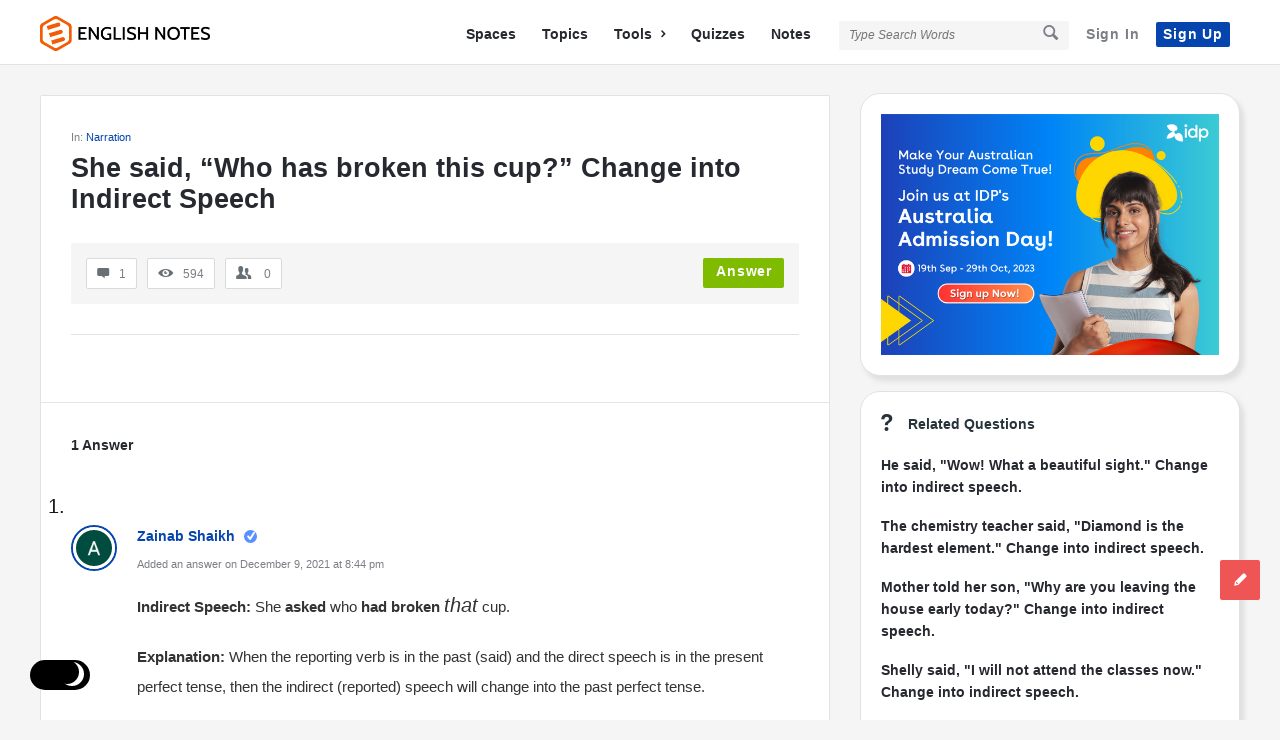

--- FILE ---
content_type: text/html; charset=UTF-8
request_url: https://englishnotes.com/she-said-who-has-broken-this-cup-change-into-indirect-speech-2/
body_size: 23601
content:
<!DOCTYPE html><html lang="en-US" prefix="og: https://ogp.me/ns#" class="light-skin no-svg"><head><meta charset="UTF-8"/>
<script>var __ezHttpConsent={setByCat:function(src,tagType,attributes,category,force,customSetScriptFn=null){var setScript=function(){if(force||window.ezTcfConsent[category]){if(typeof customSetScriptFn==='function'){customSetScriptFn();}else{var scriptElement=document.createElement(tagType);scriptElement.src=src;attributes.forEach(function(attr){for(var key in attr){if(attr.hasOwnProperty(key)){scriptElement.setAttribute(key,attr[key]);}}});var firstScript=document.getElementsByTagName(tagType)[0];firstScript.parentNode.insertBefore(scriptElement,firstScript);}}};if(force||(window.ezTcfConsent&&window.ezTcfConsent.loaded)){setScript();}else if(typeof getEzConsentData==="function"){getEzConsentData().then(function(ezTcfConsent){if(ezTcfConsent&&ezTcfConsent.loaded){setScript();}else{console.error("cannot get ez consent data");force=true;setScript();}});}else{force=true;setScript();console.error("getEzConsentData is not a function");}},};</script>
<script>var ezTcfConsent=window.ezTcfConsent?window.ezTcfConsent:{loaded:false,store_info:false,develop_and_improve_services:false,measure_ad_performance:false,measure_content_performance:false,select_basic_ads:false,create_ad_profile:false,select_personalized_ads:false,create_content_profile:false,select_personalized_content:false,understand_audiences:false,use_limited_data_to_select_content:false,};function getEzConsentData(){return new Promise(function(resolve){document.addEventListener("ezConsentEvent",function(event){var ezTcfConsent=event.detail.ezTcfConsent;resolve(ezTcfConsent);});});}</script>
<script>if(typeof _setEzCookies!=='function'){function _setEzCookies(ezConsentData){var cookies=window.ezCookieQueue;for(var i=0;i<cookies.length;i++){var cookie=cookies[i];if(ezConsentData&&ezConsentData.loaded&&ezConsentData[cookie.tcfCategory]){document.cookie=cookie.name+"="+cookie.value;}}}}
window.ezCookieQueue=window.ezCookieQueue||[];if(typeof addEzCookies!=='function'){function addEzCookies(arr){window.ezCookieQueue=[...window.ezCookieQueue,...arr];}}
addEzCookies([]);if(window.ezTcfConsent&&window.ezTcfConsent.loaded){_setEzCookies(window.ezTcfConsent);}else if(typeof getEzConsentData==="function"){getEzConsentData().then(function(ezTcfConsent){if(ezTcfConsent&&ezTcfConsent.loaded){_setEzCookies(window.ezTcfConsent);}else{console.error("cannot get ez consent data");_setEzCookies(window.ezTcfConsent);}});}else{console.error("getEzConsentData is not a function");_setEzCookies(window.ezTcfConsent);}</script>
<script data-ezscrex='false' data-cfasync='false' data-pagespeed-no-defer>var __ez=__ez||{};__ez.stms=Date.now();__ez.evt={};__ez.script={};__ez.ck=__ez.ck||{};__ez.template={};__ez.template.isOrig=true;__ez.queue=__ez.queue||function(){var e=0,i=0,t=[],n=!1,o=[],r=[],s=!0,a=function(e,i,n,o,r,s,a){var l=arguments.length>7&&void 0!==arguments[7]?arguments[7]:window,d=this;this.name=e,this.funcName=i,this.parameters=null===n?null:w(n)?n:[n],this.isBlock=o,this.blockedBy=r,this.deleteWhenComplete=s,this.isError=!1,this.isComplete=!1,this.isInitialized=!1,this.proceedIfError=a,this.fWindow=l,this.isTimeDelay=!1,this.process=function(){f("... func = "+e),d.isInitialized=!0,d.isComplete=!0,f("... func.apply: "+e);var i=d.funcName.split("."),n=null,o=this.fWindow||window;i.length>3||(n=3===i.length?o[i[0]][i[1]][i[2]]:2===i.length?o[i[0]][i[1]]:o[d.funcName]),null!=n&&n.apply(null,this.parameters),!0===d.deleteWhenComplete&&delete t[e],!0===d.isBlock&&(f("----- F'D: "+d.name),m())}},l=function(e,i,t,n,o,r,s){var a=arguments.length>7&&void 0!==arguments[7]?arguments[7]:window,l=this;this.name=e,this.path=i,this.async=o,this.defer=r,this.isBlock=t,this.blockedBy=n,this.isInitialized=!1,this.isError=!1,this.isComplete=!1,this.proceedIfError=s,this.fWindow=a,this.isTimeDelay=!1,this.isPath=function(e){return"/"===e[0]&&"/"!==e[1]},this.getSrc=function(e){return void 0!==window.__ezScriptHost&&this.isPath(e)&&"banger.js"!==this.name?window.__ezScriptHost+e:e},this.process=function(){l.isInitialized=!0,f("... file = "+e);var i=this.fWindow?this.fWindow.document:document,t=i.createElement("script");t.src=this.getSrc(this.path),!0===o?t.async=!0:!0===r&&(t.defer=!0),t.onerror=function(){var e={url:window.location.href,name:l.name,path:l.path,user_agent:window.navigator.userAgent};"undefined"!=typeof _ezaq&&(e.pageview_id=_ezaq.page_view_id);var i=encodeURIComponent(JSON.stringify(e)),t=new XMLHttpRequest;t.open("GET","//g.ezoic.net/ezqlog?d="+i,!0),t.send(),f("----- ERR'D: "+l.name),l.isError=!0,!0===l.isBlock&&m()},t.onreadystatechange=t.onload=function(){var e=t.readyState;f("----- F'D: "+l.name),e&&!/loaded|complete/.test(e)||(l.isComplete=!0,!0===l.isBlock&&m())},i.getElementsByTagName("head")[0].appendChild(t)}},d=function(e,i){this.name=e,this.path="",this.async=!1,this.defer=!1,this.isBlock=!1,this.blockedBy=[],this.isInitialized=!0,this.isError=!1,this.isComplete=i,this.proceedIfError=!1,this.isTimeDelay=!1,this.process=function(){}};function c(e,i,n,s,a,d,c,u,f){var m=new l(e,i,n,s,a,d,c,f);!0===u?o[e]=m:r[e]=m,t[e]=m,h(m)}function h(e){!0!==u(e)&&0!=s&&e.process()}function u(e){if(!0===e.isTimeDelay&&!1===n)return f(e.name+" blocked = TIME DELAY!"),!0;if(w(e.blockedBy))for(var i=0;i<e.blockedBy.length;i++){var o=e.blockedBy[i];if(!1===t.hasOwnProperty(o))return f(e.name+" blocked = "+o),!0;if(!0===e.proceedIfError&&!0===t[o].isError)return!1;if(!1===t[o].isComplete)return f(e.name+" blocked = "+o),!0}return!1}function f(e){var i=window.location.href,t=new RegExp("[?&]ezq=([^&#]*)","i").exec(i);"1"===(t?t[1]:null)&&console.debug(e)}function m(){++e>200||(f("let's go"),p(o),p(r))}function p(e){for(var i in e)if(!1!==e.hasOwnProperty(i)){var t=e[i];!0===t.isComplete||u(t)||!0===t.isInitialized||!0===t.isError?!0===t.isError?f(t.name+": error"):!0===t.isComplete?f(t.name+": complete already"):!0===t.isInitialized&&f(t.name+": initialized already"):t.process()}}function w(e){return"[object Array]"==Object.prototype.toString.call(e)}return window.addEventListener("load",(function(){setTimeout((function(){n=!0,f("TDELAY -----"),m()}),5e3)}),!1),{addFile:c,addFileOnce:function(e,i,n,o,r,s,a,l,d){t[e]||c(e,i,n,o,r,s,a,l,d)},addDelayFile:function(e,i){var n=new l(e,i,!1,[],!1,!1,!0);n.isTimeDelay=!0,f(e+" ...  FILE! TDELAY"),r[e]=n,t[e]=n,h(n)},addFunc:function(e,n,s,l,d,c,u,f,m,p){!0===c&&(e=e+"_"+i++);var w=new a(e,n,s,l,d,u,f,p);!0===m?o[e]=w:r[e]=w,t[e]=w,h(w)},addDelayFunc:function(e,i,n){var o=new a(e,i,n,!1,[],!0,!0);o.isTimeDelay=!0,f(e+" ...  FUNCTION! TDELAY"),r[e]=o,t[e]=o,h(o)},items:t,processAll:m,setallowLoad:function(e){s=e},markLoaded:function(e){if(e&&0!==e.length){if(e in t){var i=t[e];!0===i.isComplete?f(i.name+" "+e+": error loaded duplicate"):(i.isComplete=!0,i.isInitialized=!0)}else t[e]=new d(e,!0);f("markLoaded dummyfile: "+t[e].name)}},logWhatsBlocked:function(){for(var e in t)!1!==t.hasOwnProperty(e)&&u(t[e])}}}();__ez.evt.add=function(e,t,n){e.addEventListener?e.addEventListener(t,n,!1):e.attachEvent?e.attachEvent("on"+t,n):e["on"+t]=n()},__ez.evt.remove=function(e,t,n){e.removeEventListener?e.removeEventListener(t,n,!1):e.detachEvent?e.detachEvent("on"+t,n):delete e["on"+t]};__ez.script.add=function(e){var t=document.createElement("script");t.src=e,t.async=!0,t.type="text/javascript",document.getElementsByTagName("head")[0].appendChild(t)};__ez.dot=__ez.dot||{};__ez.queue.addFileOnce('/detroitchicago/boise.js', '//go.ezodn.com/detroitchicago/boise.js?gcb=195-3&cb=5', true, [], true, false, true, false);__ez.queue.addFileOnce('/parsonsmaize/abilene.js', '//go.ezodn.com/parsonsmaize/abilene.js?gcb=195-3&cb=e80eca0cdb', true, [], true, false, true, false);__ez.queue.addFileOnce('/parsonsmaize/mulvane.js', '//go.ezodn.com/parsonsmaize/mulvane.js?gcb=195-3&cb=e75e48eec0', true, ['/parsonsmaize/abilene.js'], true, false, true, false);__ez.queue.addFileOnce('/detroitchicago/birmingham.js', '//go.ezodn.com/detroitchicago/birmingham.js?gcb=195-3&cb=539c47377c', true, ['/parsonsmaize/abilene.js'], true, false, true, false);</script>
<script data-ezscrex="false" type="text/javascript" data-cfasync="false">window._ezaq = Object.assign({"ad_cache_level":0,"adpicker_placement_cnt":0,"ai_placeholder_cache_level":0,"ai_placeholder_placement_cnt":-1,"article_category":"Narration","author":"Zainab Shaikh","domain":"englishnotes.com","domain_id":105302,"ezcache_level":0,"ezcache_skip_code":0,"has_bad_image":0,"has_bad_words":0,"is_sitespeed":0,"lt_cache_level":0,"publish_date":"2021-12-09","response_size":100131,"response_size_orig":94309,"response_time_orig":0,"template_id":120,"url":"https://englishnotes.com/she-said-who-has-broken-this-cup-change-into-indirect-speech-2/","word_count":0,"worst_bad_word_level":0}, typeof window._ezaq !== "undefined" ? window._ezaq : {});__ez.queue.markLoaded('ezaqBaseReady');</script>
<script type='text/javascript' data-ezscrex='false' data-cfasync='false'>
window.ezAnalyticsStatic = true;
window._ez_send_requests_through_ezoic = true;window.ezWp = true;
function analyticsAddScript(script) {
	var ezDynamic = document.createElement('script');
	ezDynamic.type = 'text/javascript';
	ezDynamic.innerHTML = script;
	document.head.appendChild(ezDynamic);
}
function getCookiesWithPrefix() {
    var allCookies = document.cookie.split(';');
    var cookiesWithPrefix = {};

    for (var i = 0; i < allCookies.length; i++) {
        var cookie = allCookies[i].trim();

        for (var j = 0; j < arguments.length; j++) {
            var prefix = arguments[j];
            if (cookie.indexOf(prefix) === 0) {
                var cookieParts = cookie.split('=');
                var cookieName = cookieParts[0];
                var cookieValue = cookieParts.slice(1).join('=');
                cookiesWithPrefix[cookieName] = decodeURIComponent(cookieValue);
                break; // Once matched, no need to check other prefixes
            }
        }
    }

    return cookiesWithPrefix;
}
function productAnalytics() {
	var d = {"dhh":"//go.ezodn.com","pr":[6],"omd5":"daa21c89f9ad1f0845ebd0c80cb1c784","nar":"risk score"};
	d.u = _ezaq.url;
	d.p = _ezaq.page_view_id;
	d.v = _ezaq.visit_uuid;
	d.ab = _ezaq.ab_test_id;
	d.e = JSON.stringify(_ezaq);
	d.ref = document.referrer;
	d.c = getCookiesWithPrefix('active_template', 'ez', 'lp_');
	if(typeof ez_utmParams !== 'undefined') {
		d.utm = ez_utmParams;
	}

	var dataText = JSON.stringify(d);
	var xhr = new XMLHttpRequest();
	xhr.open('POST','//g.ezoic.net/ezais/analytics?cb=1', true);
	xhr.onload = function () {
		if (xhr.status!=200) {
            return;
		}

        if(document.readyState !== 'loading') {
            analyticsAddScript(xhr.response);
            return;
        }

        var eventFunc = function() {
            if(document.readyState === 'loading') {
                return;
            }
            document.removeEventListener('readystatechange', eventFunc, false);
            analyticsAddScript(xhr.response);
        };

        document.addEventListener('readystatechange', eventFunc, false);
	};
	xhr.setRequestHeader('Content-Type','text/plain');
	xhr.send(dataText);
}
__ez.queue.addFunc("productAnalytics", "productAnalytics", null, true, ['ezaqBaseReady'], false, false, false, true);
</script><base href="https://englishnotes.com/she-said-who-has-broken-this-cup-change-into-indirect-speech-2/"/>
	
	<link rel="profile" href="https://gmpg.org/xfn/11" />
	<link rel="pingback" href="https://englishnotes.com/xmlrpc.php"/>
	<meta name="viewport" content="width=device-width, initial-scale=1, maximum-scale=1"/>
	<meta http-equiv="X-UA-Compatible" content="ie=edge"/>
	<meta name="generator" content="Discy Child 1.0"/>
	
<!-- Search Engine Optimization by Rank Math - https://rankmath.com/ -->
<title>She Said, &#34;Who Has Broken This Cup?&#34; Change Into Indirect Speech • English Notes</title>
<meta name="robots" content="follow, index, max-snippet:-1, max-video-preview:-1, max-image-preview:large"/>
<link rel="canonical" href="https://englishnotes.com/she-said-who-has-broken-this-cup-change-into-indirect-speech-2/"/>
<meta property="og:locale" content="en_US"/>
<meta property="og:type" content="article"/>
<meta property="og:title" content="She Said, &#34;Who Has Broken This Cup?&#34; Change Into Indirect Speech • English Notes"/>
<meta property="og:url" content="https://englishnotes.com/she-said-who-has-broken-this-cup-change-into-indirect-speech-2/"/>
<meta property="og:site_name" content="English Notes"/>
<meta property="article:publisher" content="https://www.facebook.com/EnglishNotesCom/"/>
<meta property="og:updated_time" content="2021-12-10T16:22:49+05:30"/>
<meta property="fb:app_id" content="346147019270861"/>
<meta property="article:published_time" content="2021-12-09T15:10:45+05:30"/>
<meta property="article:modified_time" content="2021-12-10T16:22:49+05:30"/>
<meta name="twitter:card" content="summary_large_image"/>
<meta name="twitter:title" content="She Said, &#34;Who Has Broken This Cup?&#34; Change Into Indirect Speech • English Notes"/>
<meta name="twitter:site" content="@EnglishNotesCom"/>
<meta name="twitter:creator" content="@EnglishNotesCom"/>
<script type="application/ld+json" class="rank-math-schema">{"@context":"https://schema.org","@graph":[{"@type":"Place","@id":"https://englishnotes.com/#place","address":{"@type":"PostalAddress","streetAddress":"Sarai Jullena","addressRegion":"Delhi","postalCode":"110025","addressCountry":"India"}},{"@type":["EducationalOrganization","Organization"],"@id":"https://englishnotes.com/#organization","name":"English Notes","url":"https://englishnotes.com","sameAs":["https://www.facebook.com/EnglishNotesCom/","https://twitter.com/EnglishNotesCom"],"email":"editor@englishnotes.com","address":{"@type":"PostalAddress","streetAddress":"Sarai Jullena","addressRegion":"Delhi","postalCode":"110025","addressCountry":"India"},"logo":{"@type":"ImageObject","@id":"https://englishnotes.com/#logo","url":"https://englishnotes.com/wp-content/uploads/2021/10/COLOUR-LOGO-_-TEXT-2.png","contentUrl":"https://englishnotes.com/wp-content/uploads/2021/10/COLOUR-LOGO-_-TEXT-2.png","caption":"English Notes","inLanguage":"en-US","width":"5366","height":"1118"},"location":{"@id":"https://englishnotes.com/#place"}},{"@type":"WebSite","@id":"https://englishnotes.com/#website","url":"https://englishnotes.com","name":"English Notes","publisher":{"@id":"https://englishnotes.com/#organization"},"inLanguage":"en-US"},{"@type":"BreadcrumbList","@id":"https://englishnotes.com/she-said-who-has-broken-this-cup-change-into-indirect-speech-2/#breadcrumb","itemListElement":[{"@type":"ListItem","position":"1","item":{"@id":"//englishnotescom.wpcomstaging.com","name":"Home"}},{"@type":"ListItem","position":"2","item":{"@id":"https://englishnotes.com/questions/","name":"Questions"}},{"@type":"ListItem","position":"3","item":{"@id":"https://englishnotes.com/question-category/narration/","name":"Narration"}},{"@type":"ListItem","position":"4","item":{"@id":"https://englishnotes.com/she-said-who-has-broken-this-cup-change-into-indirect-speech-2/","name":"She said, &#8220;Who has broken this cup?&#8221; Change into Indirect Speech"}}]},{"@type":"WebPage","@id":"https://englishnotes.com/she-said-who-has-broken-this-cup-change-into-indirect-speech-2/#webpage","url":"https://englishnotes.com/she-said-who-has-broken-this-cup-change-into-indirect-speech-2/","name":"She Said, &quot;Who Has Broken This Cup?&quot; Change Into Indirect Speech &bull; English Notes","datePublished":"2021-12-09T15:10:45+05:30","dateModified":"2021-12-10T16:22:49+05:30","isPartOf":{"@id":"https://englishnotes.com/#website"},"inLanguage":"en-US","breadcrumb":{"@id":"https://englishnotes.com/she-said-who-has-broken-this-cup-change-into-indirect-speech-2/#breadcrumb"}},{"@type":"Person","@id":"https://englishnotes.com/she-said-who-has-broken-this-cup-change-into-indirect-speech-2/#author","name":"Zainab Shaikh","description":"Zainab Shaikh -","image":{"@type":"ImageObject","@id":"https://secure.gravatar.com/avatar/fbd33a15e687beb05b15b23e9aff89e23f1d0e500f116b7195ebdf1d50d25548?s=96&amp;d=mm&amp;r=x","url":"https://secure.gravatar.com/avatar/fbd33a15e687beb05b15b23e9aff89e23f1d0e500f116b7195ebdf1d50d25548?s=96&amp;d=mm&amp;r=x","caption":"Zainab Shaikh","inLanguage":"en-US"},"worksFor":{"@id":"https://englishnotes.com/#organization"}},{"@type":"Article","headline":"She Said, &quot;Who Has Broken This Cup?&quot; Change Into Indirect Speech &bull; English Notes","datePublished":"2021-12-09T15:10:45+05:30","dateModified":"2021-12-10T16:22:49+05:30","articleSection":"Narration","author":{"@id":"https://englishnotes.com/she-said-who-has-broken-this-cup-change-into-indirect-speech-2/#author","name":"Zainab Shaikh"},"publisher":{"@id":"https://englishnotes.com/#organization"},"name":"She Said, &quot;Who Has Broken This Cup?&quot; Change Into Indirect Speech &bull; English Notes","@id":"https://englishnotes.com/she-said-who-has-broken-this-cup-change-into-indirect-speech-2/#richSnippet","isPartOf":{"@id":"https://englishnotes.com/she-said-who-has-broken-this-cup-change-into-indirect-speech-2/#webpage"},"inLanguage":"en-US","mainEntityOfPage":{"@id":"https://englishnotes.com/she-said-who-has-broken-this-cup-change-into-indirect-speech-2/#webpage"}}]}</script>
<!-- /Rank Math WordPress SEO plugin -->

<link rel="dns-prefetch" href="//www.google.com"/>
<link rel="alternate" title="oEmbed (JSON)" type="application/json+oembed" href="https://englishnotes.com/wp-json/oembed/1.0/embed?url=https%3A%2F%2Fenglishnotes.com%2Fshe-said-who-has-broken-this-cup-change-into-indirect-speech-2%2F"/>
<link rel="alternate" title="oEmbed (XML)" type="text/xml+oembed" href="https://englishnotes.com/wp-json/oembed/1.0/embed?url=https%3A%2F%2Fenglishnotes.com%2Fshe-said-who-has-broken-this-cup-change-into-indirect-speech-2%2F&amp;format=xml"/>
<style id="wp-img-auto-sizes-contain-inline-css" type="text/css">
img:is([sizes=auto i],[sizes^="auto," i]){contain-intrinsic-size:3000px 1500px}
/*# sourceURL=wp-img-auto-sizes-contain-inline-css */
</style>
<style id="wp-block-library-inline-css" type="text/css">
:root{--wp-block-synced-color:#7a00df;--wp-block-synced-color--rgb:122,0,223;--wp-bound-block-color:var(--wp-block-synced-color);--wp-editor-canvas-background:#ddd;--wp-admin-theme-color:#007cba;--wp-admin-theme-color--rgb:0,124,186;--wp-admin-theme-color-darker-10:#006ba1;--wp-admin-theme-color-darker-10--rgb:0,107,160.5;--wp-admin-theme-color-darker-20:#005a87;--wp-admin-theme-color-darker-20--rgb:0,90,135;--wp-admin-border-width-focus:2px}@media (min-resolution:192dpi){:root{--wp-admin-border-width-focus:1.5px}}.wp-element-button{cursor:pointer}:root .has-very-light-gray-background-color{background-color:#eee}:root .has-very-dark-gray-background-color{background-color:#313131}:root .has-very-light-gray-color{color:#eee}:root .has-very-dark-gray-color{color:#313131}:root .has-vivid-green-cyan-to-vivid-cyan-blue-gradient-background{background:linear-gradient(135deg,#00d084,#0693e3)}:root .has-purple-crush-gradient-background{background:linear-gradient(135deg,#34e2e4,#4721fb 50%,#ab1dfe)}:root .has-hazy-dawn-gradient-background{background:linear-gradient(135deg,#faaca8,#dad0ec)}:root .has-subdued-olive-gradient-background{background:linear-gradient(135deg,#fafae1,#67a671)}:root .has-atomic-cream-gradient-background{background:linear-gradient(135deg,#fdd79a,#004a59)}:root .has-nightshade-gradient-background{background:linear-gradient(135deg,#330968,#31cdcf)}:root .has-midnight-gradient-background{background:linear-gradient(135deg,#020381,#2874fc)}:root{--wp--preset--font-size--normal:16px;--wp--preset--font-size--huge:42px}.has-regular-font-size{font-size:1em}.has-larger-font-size{font-size:2.625em}.has-normal-font-size{font-size:var(--wp--preset--font-size--normal)}.has-huge-font-size{font-size:var(--wp--preset--font-size--huge)}.has-text-align-center{text-align:center}.has-text-align-left{text-align:left}.has-text-align-right{text-align:right}.has-fit-text{white-space:nowrap!important}#end-resizable-editor-section{display:none}.aligncenter{clear:both}.items-justified-left{justify-content:flex-start}.items-justified-center{justify-content:center}.items-justified-right{justify-content:flex-end}.items-justified-space-between{justify-content:space-between}.screen-reader-text{border:0;clip-path:inset(50%);height:1px;margin:-1px;overflow:hidden;padding:0;position:absolute;width:1px;word-wrap:normal!important}.screen-reader-text:focus{background-color:#ddd;clip-path:none;color:#444;display:block;font-size:1em;height:auto;left:5px;line-height:normal;padding:15px 23px 14px;text-decoration:none;top:5px;width:auto;z-index:100000}html :where(.has-border-color){border-style:solid}html :where([style*=border-top-color]){border-top-style:solid}html :where([style*=border-right-color]){border-right-style:solid}html :where([style*=border-bottom-color]){border-bottom-style:solid}html :where([style*=border-left-color]){border-left-style:solid}html :where([style*=border-width]){border-style:solid}html :where([style*=border-top-width]){border-top-style:solid}html :where([style*=border-right-width]){border-right-style:solid}html :where([style*=border-bottom-width]){border-bottom-style:solid}html :where([style*=border-left-width]){border-left-style:solid}html :where(img[class*=wp-image-]){height:auto;max-width:100%}:where(figure){margin:0 0 1em}html :where(.is-position-sticky){--wp-admin--admin-bar--position-offset:var(--wp-admin--admin-bar--height,0px)}@media screen and (max-width:600px){html :where(.is-position-sticky){--wp-admin--admin-bar--position-offset:0px}}
/*wp_block_styles_on_demand_placeholder:696ff18fa5715*/
/*# sourceURL=wp-block-library-inline-css */
</style>
<style id="classic-theme-styles-inline-css" type="text/css">
/*! This file is auto-generated */
.wp-block-button__link{color:#fff;background-color:#32373c;border-radius:9999px;box-shadow:none;text-decoration:none;padding:calc(.667em + 2px) calc(1.333em + 2px);font-size:1.125em}.wp-block-file__button{background:#32373c;color:#fff;text-decoration:none}
/*# sourceURL=/wp-includes/css/classic-themes.min.css */
</style>
<link rel="stylesheet" id="select2-css-css" href="https://englishnotes.com/wp-content/plugins/WPQA//assets/css/select2.min.css?ver=6.0.0" type="text/css" media="all"/>
<link rel="stylesheet" id="wpqa-custom-css-css" href="https://englishnotes.com/wp-content/plugins/WPQA//assets/css/custom.css?ver=6.0.0" type="text/css" media="all"/>
<link rel="stylesheet" id="discy-entypo-css" href="https://englishnotes.com/wp-content/themes/discy/css/entypo/entypo.css?ver=6.9" type="text/css" media="all"/>
<link rel="stylesheet" id="prettyPhoto-css" href="https://englishnotes.com/wp-content/themes/discy/css/prettyPhoto.css?ver=6.9" type="text/css" media="all"/>
<link rel="stylesheet" id="discy-font-awesome-css" href="https://englishnotes.com/wp-content/themes/discy/css/fontawesome/css/fontawesome-all.min.css?ver=6.9" type="text/css" media="all"/>
<link rel="stylesheet" id="discy-main-style-css" href="https://englishnotes.com/wp-content/themes/discy/style.css" type="text/css" media="all"/>
<link rel="stylesheet" id="discy-basic-css-css" href="https://englishnotes.com/wp-content/themes/discy/css/basic.css?ver=5.6.0" type="text/css" media="all"/>
<link rel="stylesheet" id="discy-main-css-css" href="https://englishnotes.com/wp-content/themes/discy/css/main.css?ver=5.6.0" type="text/css" media="all"/>
<link rel="stylesheet" id="discy-vars-css-css" href="https://englishnotes.com/wp-content/themes/discy/css/vars.css?ver=5.6.0" type="text/css" media="all"/>
<link rel="stylesheet" id="discy-boxed-css-css" href="https://englishnotes.com/wp-content/themes/discy/css/boxed-style.css?ver=5.6.0" type="text/css" media="all"/>
<link rel="stylesheet" id="discy-responsive-css" href="https://englishnotes.com/wp-content/themes/discy/css/responsive.css?ver=5.6.0" type="text/css" media="all"/>
<link rel="stylesheet" id="discy-dark-css-css" href="https://englishnotes.com/wp-content/themes/discy/css/dark.css?ver=5.6.0" type="text/css" media="all"/>
<link rel="stylesheet" id="discy-custom-css-css" href="https://englishnotes.com/wp-content/themes/discy/css/custom.css?ver=5.6.0" type="text/css" media="all"/>
<style id="discy-custom-css-inline-css" type="text/css">
body,.main-content,.dark-skin body,.dark-skin .main-content {
					background:#f5f5f5 url() repeat top center scroll;}
		::-moz-selection {
			background: #0645ad;
		}
		::selection {
			background: #0645ad;
		}
		.background-color,.breadcrumbs.breadcrumbs_2.breadcrumbs-colored,.button-default,.button-default-2:hover,.go-up,.widget_calendar tbody a,.widget_calendar caption,.tagcloud a:hover,.wp-block-tag-cloud a:hover,.submit-1:hover,.widget_search .search-submit:hover,.user-area .social-ul li a,.pagination .page-numbers.current,.page-navigation-before a:hover,.load-more a:hover,input[type="submit"]:not(.button-default):not(.button-primary):hover,.post-pagination > span,.post-pagination > span:hover,.post-img-lightbox:hover i,.pop-header,.fileinputs:hover span,a.meta-answer:hover,.question-navigation a:hover,.progressbar-percent,.button-default-3:hover,.move-poll-li,li.li-follow-question,.user_follow_yes,.user_block_yes,.social-ul li a:hover,.user-follow-profile a,.cat-sections:before,.stats-inner li:before,.cat-sections:before,.ui-datepicker-header,.ui-datepicker-current-day,.wpqa-following .user-follower > ul > li.user-following h4 i,.wpqa-followers .user-follower > ul > li.user-followers h4 i,.header-colored .header,.footer-light .social-ul li a,.header-simple .header .button-sign-up,.call-action-unlogged.call-action-colored,.button-default.slider-button-style_2:hover,.slider-inner .button-default.slider-button-style_3:hover,.slider-wrap .owl-controls .owl-buttons > div:hover,.slider-ask-form:hover input[type="submit"],.panel-image-opacity,.panel-image-content .button-default:hover,.cover-cat-span,.cat-section-icon,.feed-title i,.slider-feed-wrap .slider-owl .owl-controls .owl-buttons > div:hover,.group-item .group_avatar img,.group-item .group_avatar .group_img,.group_cover .group_cover_content .group_cover_content_first img,.content_group_item_header img,.content_group_item_embed a img,.comment_item img,.author_group_cover,.author_group__content ul li a:hover,.mobile-bar-apps-colored .mobile-bar-content,.select2-container--default .select2-results__option--highlighted.select2-results__option--selectable,.notifications-count,.switch-button-checkbox + .switch-button-label:before,.pricing-plan .subscriptions-plan.li-subscribe-popular span {
			background-color: #0645ad;
		}
		.color,.color.activate-link,a:hover,.user-login-click > ul li a:hover,.nav_menu > ul li a:hover,.nav_menu > div > ul li a:hover,.nav_menu > div > div > ul li a:hover,.user-notifications > div > a:hover,.user-notifications > ul li a,.user-notifications > div > a:hover,.user-notifications > ul li a,.post-meta a,.post-author,.post-title a:hover,.logo-name:hover,.user-area .user-content > .user-inner h4 > a,.commentlist li.comment .comment-body .comment-text .comment-author a,.commentlist ul.comment-reply li a:hover,.commentlist li .comment-text a,.post-content-text a,blockquote cite,.category-description > h4,.category-description > a,.pop-footer a,.question-poll,.active-favorite a i,.question-link-list li a:hover,.question-link-list li a:hover i,.poll-num span,.progressbar-title span,.bottom-footer a,.user-questions > div > i,.referral-completed > div > i,.user-data ul li a:hover,.user-notifications div ul li span.question-title a:hover,.widget-posts .user-notifications > div > ul li div h3 a:hover,.related-widget .user-notifications > div > ul li div h3 a:hover,.widget-posts .user-notifications > div > ul li a:hover,.related-widget .user-notifications > div > ul li a:hover,.widget-title-tabs .tabs li a:hover,.about-text a,.footer .about-text a,.answers-tabs-inner li a:hover,.mobile-aside li a:hover,.stats-text,.wpqa-following .user-follower > ul > li.user-following h4,.wpqa-followers .user-follower > ul > li.user-followers h4,.nav_menu ul li.current_page_item > a,.nav_menu ul li.current-menu-item > a,.nav_menu ul li.active-tab > a,.nav_menu ul li.current_page_item > a,.article-question .question-share .post-share > ul li a:hover,.ask-box-question:hover,.ask-box-question:hover i,.wpqa-login-already a,.cat_follow_done .button-default-4.follow-cat-button,.button-default-4.follow-cat-button:hover,.question-content-text a,.discoura nav.nav ul li a:hover,.discoura nav.nav ul li:hover a,.discoura nav.nav ul li.current_page_item a,.discoura nav.nav ul li.current-menu-item a,nav.nav ul li.wpqa-notifications-nav ul li a,nav.nav .wpqa-notifications-nav ul li li a:hover,nav.nav ul li.current_page_item.wpqa-notifications-nav li a,nav.nav ul li.current-menu-item.wpqa-notifications-nav li a,.group-item .group_statistics a:hover,.group-item .group_statistics div:hover,.footer.footer-light .related-widget .user-notifications > div > ul li div h3 a:hover,.user-notifications > div > ul li a,.dark-skin .nav_menu > div > ul li.current-menu-item > a,.dark-skin .nav_menu > div > ul li li.current-menu-item > a,.dark-skin .nav_menu > div > ul li li > a:hover,.dark-skin .wpqa_checkbox_span a,.dark-skin .pop-footer-subscriptions-2 a,.pricing-plan .subscriptions-plan ul.features li .fa-times-circle {
			color: #0645ad;
		}
		.loader_html,.submit-1:hover,.widget_search .search-submit:hover,.author-image-span,.badge-span,input[type="submit"]:not(.button-default):not(.button-primary):hover,blockquote,.question-poll,.loader_2,.loader_3,.question-navigation a:hover,li.li-follow-question,.user_follow.user_follow_yes,.user-follow-profile .user_block_yes .small_loader,.user_follow_3.user_block_yes .small_loader,.user-follow-profile .user_follow_yes .small_loader,.user_follow_3.user_block_yes .small_loader,.tagcloud a:hover,.wp-block-tag-cloud a:hover,.pagination .page-numbers.current,.wpqa_poll_image img.wpqa_poll_image_select,.wpqa-delete-image > span,.cat_follow_done .button-default-4.follow-cat-button,.button-default-4.follow-cat-button:hover,.slider-feed-wrap .slider-owl .owl-controls .owl-buttons > div:hover,.discoura nav.nav ul li a:hover,.discoura nav.nav ul li:hover a,.discoura nav.nav ul li.current_page_item a,.discoura nav.nav ul li.current-menu-item a,.user_follow_3.user_follow_yes .small_loader,.user_follow_3.user_block_yes .small_loader,.pricing-plan .subscriptions-plan.li-subscribe-popular {
			border-color: #0645ad;
		}.call-action-unlogged,.dark-skin .call-action-unlogged {background-image: url("https://englishnotes.com/wp-content/uploads/2019/07/0000.png") ;
					filter: progid:DXImageTransform.Microsoft.AlphaImageLoader(src="https://englishnotes.com/wp-content/uploads/2019/07/0000.png",sizingMethod="scale");
					-ms-filter: "progid:DXImageTransform.Microsoft.AlphaImageLoader(src='https://englishnotes.com/wp-content/uploads/2019/07/0000.png',sizingMethod='scale')";
					background-size: cover;}
		body,p {font-size: 20px;color: #161616;}
		h1 {font-size: 40px;}
		h2 {font-size: 35px;}
		h3 {font-size: 30px;}
		h4 {font-size: 25px;}
		h5 {font-size: 23px;}
		h6 {font-size: 20px;}@media only screen and (max-width: 600px) {.hide-mobile-top-footer .top-footer,.hide-mobile-bottom-footer .bottom-footer,.hide-mobile-sidebar .warp-sidebar,.hide-mobile-sidebar .sidebar,.hide-mobile-sidebar .hide-sidebar{display: none}}@font-face {font-family:"entypo";font-display:swap;src:url(https://englishnotes.com/wp-content/themes/discy/css/entypo/entypo.woff2) format("woff2");font-weight:normal;font-style:normal;}@media (min-width: 1230px) {
				.discy-custom-width .the-main-container,
				.discy-custom-width .main_center .the-main-inner,
				.discy-custom-width .main_center .hide-main-inner,
				.discy-custom-width .main_center main.all-main-wrap,
				.discy-custom-width .main_right main.all-main-wrap,
				.discy-custom-width .main_full main.all-main-wrap,
				.discy-custom-width .main_full .the-main-inner,
				.discy-custom-width .main_full .hide-main-inner,
				.discy-custom-width .main_left main.all-main-wrap {
					width: 1200px;
				}
				.discy-custom-width main.all-main-wrap,.discy-custom-width .menu_left .the-main-inner,.discy-custom-width .menu_left .hide-main-inner {
					width: 1000px;
				}
				.discy-custom-width .the-main-inner,.discy-custom-width .hide-main-inner {
					width: 721px;
				}
				.discy-custom-width .left-header {
					width: 920px;
				}
				.discy-custom-width .mid-header {
					width: 715px;
				}
				.discy-custom-width .main_sidebar .hide-main-inner,.discy-custom-width .main_right .hide-main-inner,.discy-custom-width .main_right .the-main-inner,.discy-custom-width .main_left .the-main-inner,.discy-custom-width .main_left .hide-main-inner,.discy-custom-width .main_left .hide-main-inner {
					width: 921px;
				}
				.discy-custom-width.discy-left-sidebar .menu_sidebar main.all-main-wrap,.discy-custom-width.discy-left-sidebar .menu_left .the-main-inner,.discy-custom-width.discy-left-sidebar .menu_left .hide-main-inner,.discy-custom-width.discy-left-sidebar .menu_left main.all-main-wrap {
					width: 970px;
				}
				.discy-custom-width.discy-left-sidebar .menu_sidebar .the-main-inner,.discy-custom-width.discy-left-sidebar .menu_sidebar .hide-main-inner,.discy-custom-width.discy-left-sidebar .menu_left .hide-main-inner {
					width: 691px;
				}
				.discy-custom-width.discy-left-sidebar .menu_sidebar .mid-header,.discy-custom-width.discy-left-sidebar .menu_left .mid-header {
					width: 685px;
				}
			}
			h1,h2,h3,h4,h5,h6,.post-title,.post-title-2,.post-title-3,.widget-posts .user-notifications > div > ul li div h3,.related-widget .user-notifications > div > ul li div h3,.widget-posts .user-notifications > div > ul li div h3 a,.related-widget .user-notifications > div > ul li div h3 a,.accordion .accordion-title,.button-sign-in,.button-sign-up,nav.nav ul li,.menu-tabs > ul > li > a,.nav_menu > ul li a,.nav_menu > div > ul li a,.nav_menu > div > div > ul li a,.question-content-text,.widget-title,.widgettitle,.user-not-normal .user-area .user-content > .user-inner h4,.about-text,.widget li,.credits,.post-content-text,.button-default,.button-default-2,.button-default-3,a.meta-answer,.load-more a,.post-read-more,.question-read-less,.edit-link,.delete-link,.pop-footer,.post-contact form .form-input span,.pagination-wrap .no-comments,.user-follow-profile,.user-area .user-content > .user-inner p,.user-area .bio_editor,.category-description > p,.social-ul li .user_follow_3 a,.social-ul li.ban-unban-user a,.social-ul li.block-unblock-user a,.social-ul li a.block_message,.answers-tabs .section-title,.answers-tabs-inner li,.mobile-menu,.mobile-aside li a,.vote_result,.stats-value,.user-stats > ul > li > div > div span,.cat-sections a,.commentlist li.comment .comment-body .comment-text .comment-author a,.point-div span,.ed_button.poll_results,.ed_button.poll_polls,.comment-respond > .section-title,.fileinputs span,.no-results p,.post-author,.related-post .section-title,.navigation-content a,.alert-message,.wpqa-open-click,.question-author-un,.call-action-unlogged p,.panel-image-inner p {
				font-family: "Arial";
			}
			body,.section-title,textarea,input[type="text"],input[type="password"],input[type="datetime"],input[type="datetime-local"],input[type="date"],input[type="month"],input[type="time"],input[type="week"],input[type="number"],input[type="email"],input[type="url"],input[type="search"],input[type="tel"],input[type="color"],.post-meta,.article-question .post-meta,.article-question .footer-meta li,.badge-span,.widget .user-notifications > div > ul li a,.widget .user-notifications > ul li a,.users-widget .user-section-small .user-data ul li,.user-notifications > div > ul li span.notifications-date,.user-notifications > ul li span.notifications-date,.tagcloud a,.wp-block-tag-cloud a,.wpqa_form label,.wpqa_form .lost-password,.post-contact form p,.post-contact form .form-input,.follow-count,.progressbar-title span,.poll-num span,.social-followers,.notifications-number,.widget .widget-wrap .stats-inner li .stats-text,.breadcrumbs,.points-section ul li p,.progressbar-title,.poll-num,.badges-section ul li p {
				font-family: "Arial";
			}
/*# sourceURL=discy-custom-css-inline-css */
</style>
<link rel="stylesheet" id="discy-child-theme-css" href="https://englishnotes.com/wp-content/themes/discy-child-theme/style.css" type="text/css" media="all"/>
<script type="text/javascript" src="https://englishnotes.com/wp-includes/js/jquery/jquery.min.js?ver=3.7.1" id="jquery-core-js"></script>
<script type="text/javascript" src="https://englishnotes.com/wp-includes/js/jquery/jquery-migrate.min.js?ver=3.4.1" id="jquery-migrate-js"></script>
<script type="text/javascript" src="https://englishnotes.com/wp-content/plugins/WPQA//assets/js/select2.min.js?ver=6.0.0" id="select2-js-js"></script>
<link rel="https://api.w.org/" href="https://englishnotes.com/wp-json/"/><link rel="alternate" title="JSON" type="application/json" href="https://englishnotes.com/wp-json/wp/v2/question/48121"/><meta property="og:site_name" content="English Notes"/>
<meta property="og:type" content="website"/>
<meta property="og:title" content="She said, &#34;Who has broken this cup?&#34; Change into Indirect Speech"/>
<meta name="twitter:title" content="She said, &#34;Who has broken this cup?&#34; Change into Indirect Speech"/>
<meta property="og:url" content="https://englishnotes.com/she-said-who-has-broken-this-cup-change-into-indirect-speech-2/"/>
<meta name="theme-color" content="#0645ad"/>
			<meta name="msapplication-navbutton-color" content="#0645ad"/>
			<meta name="apple-mobile-web-app-capable" content="yes"/>
			<meta name="apple-mobile-web-app-status-bar-style" content="black-translucent"/><link rel="icon" href="https://englishnotes.com/wp-content/uploads/2023/08/cropped-BLACK-LOGO-1-150x150.png" sizes="32x32"/>
<link rel="icon" href="https://englishnotes.com/wp-content/uploads/2023/08/cropped-BLACK-LOGO-1-300x300.png" sizes="192x192"/>
<link rel="apple-touch-icon" href="https://englishnotes.com/wp-content/uploads/2023/08/cropped-BLACK-LOGO-1-300x300.png"/>
<meta name="msapplication-TileImage" content="https://englishnotes.com/wp-content/uploads/2023/08/cropped-BLACK-LOGO-1-300x300.png"/>
		<style type="text/css" id="wp-custom-css">
			#wp-comment-media-buttons , .wp-switch-editor, .mce-ico.mce-i-wp_adv, .mce-ico.mce-i-fullscreen, .question-not-mobile .question-vote, em.comment-edited, li.votes-meta, .cover-cat-desc, .report_q, i.icon-down-dir    {display: none; } 

.social-email
{
	visibility:hidden;
}
.article-question .post-title {font-size : 27px;
line-height: 31px;
}
span.profile-credential {font-size : 12px;
font-style: italic}
.credits {font-size : 13px;
}
.commentlist li.comment .comment-body p, .commentlist li.comment .comment-body em { font-size : 20px;
line-height: 30px;
	color : #333;
}
a.meta-answer {background-color:#7FBC00}

.cover-cat-right {display: block;}

.widget-posts .user-notifications.user-profile-area > div > ul > li, .related-widget .user-notifications.user-profile-area > div > ul > li {border-bottom: 0px;
	margin-bottom: -5px;
}
.discy-main-wrap .question-articles article{
	border-top-left-radius:20px !important;
	border-top-right-radius:20px !important;
	border-bottom-left-radius:20px !important;
	border-bottom-right-radius:20px !important;
	-webkit-box-shadow:4px 5px 5px 0px rgba(179,171,171,0.31);
	box-shadow:4px 5px 5px 0px rgba(179,171,171,0.31);
}

.discy-main-wrap .question-articles article.yp_onscreen{
	-webkit-animation-duration:0s;
	animation-duration:0s;
	-webkit-animation-delay:0s;
	animation-delay:0s;
}

.discy-main-wrap div .ask-box-question{
	border-width:2px;
	border-color:#0a4c86;
	border-top-left-radius:20px !important;
	border-top-right-radius:20px !important;
	border-bottom-left-radius:20px !important;
	border-bottom-right-radius:20px !important;
	-webkit-box-shadow:4px 5px 5px 0px rgba(179,171,171,0.31);
	box-shadow:4px 5px 5px 0px rgba(179,171,171,0.31);
}

.sidebar div .widget{
	border-top-left-radius:20px !important;
	border-top-right-radius:20px !important;
	border-bottom-left-radius:20px !important;
	border-bottom-right-radius:20px !important;
	-webkit-box-shadow:4px 5px 5px 0px rgba(179,171,171,0.31);
	box-shadow:4px 5px 5px 0px rgba(179,171,171,0.31);
}
.ask-button, .wpqa-question {bottom: 120px;}
table#gs_id50.gstl_50.gsc-input{margin-bottom:0}button.gsc-search-button.gsc-search-button-v2{padding:12px 16px;box-shadow:0 2px 4px rgb(0 0 0 / 30%);margin-left:0;border:none}table.gsc-search-box,td.gsc-input{Padding:0;border-bottom:0}td.gsc-search-button{border-bottom:0;padding:2px}.comments-area,td.gsib_b{display:none}div#gsc-iw-id1.gsc-input-box{border:0 solid #d6d6d6;box-shadow:0 1px 3px rgb(0 0 0 / 30%);padding-top:0;padding-bottom:0;border-top-left-radius:5px;border-bottom-left-radius:5px}td#gs_tti50.gsib_a{padding:8px}input#gsc-i-id1.gsc-input{margin:-2.0625em 0 0;background:#fff;height:25em}div.gsc-control-cse.gsc-control-cse-en{padding:4px 4px 2px;background:0 0;border:none}@media screen and (min-width:728px){div.gsc-control-cse.gsc-control-cse-en{padding:4px 40px 2px 60px}}		</style>
		<script type='text/javascript'>
var ezoTemplate = 'old_site_noads';
var ezouid = '1';
var ezoFormfactor = '1';
</script><script data-ezscrex="false" type='text/javascript'>
var soc_app_id = '0';
var did = 105302;
var ezdomain = 'englishnotes.com';
var ezoicSearchable = 1;
</script></head>
<body class="wp-singular question-template-default single single-question postid-48121 wp-theme-discy wp-child-theme-discy-child-theme page-no-breadcrumbs single_page single_page_no main_for_all active-lightbox discy-boxed discy-boxed-3 discy-boxed-4 discy-boxed-mix discy-custom-width discy-left-sidebar" itemscope="" itemtype="https://schema.org/QAPage">
	<div class="background-cover"></div>
		<div class="put-wrap-pop">
					</div>
						<div class="panel-pop" id="signup-panel">
					<i class="icon-cancel"></i>					<div class="pop-border-radius">
													<div class="pop-header">
								<h3>
									Sign Up								</h3>
															</div><!-- End pop-header -->
												<div class="panel-pop-content">
							<input type="hidden" name="_wp_http_referer" value="/she-said-who-has-broken-this-cup-change-into-indirect-speech-2/"/><form method="post" class="signup_form wpqa_form" enctype="multipart/form-data">
				<div class="wpqa_error_desktop"><div class="wpqa_error"></div></div>
				<div class="wpqa_success"></div>
				<div class="form-inputs clearfix"><p class="username_field">
									<label for="user_name_159">Username<span class="required">*</span></label>
									<input type="text" class="required-item form-control" name="user_name" id="user_name_159" value=""/>
									<i class="icon-user"></i>
								</p><p class="email_field">
			<label for="email_159">E-Mail<span class="required">*</span></label>
			<input class="form-control" autocomplete="email" type="text" name="email" id="email_159" value=""/>
			<i class="icon-mail"></i>
		</p><p class="password_field">
									<label for="pass1_159">Password<span class="required">*</span></label>
									<input type="password" class="required-item form-control" name="pass1" id="pass1_159" autocomplete="off"/>
									<i class="icon-lock-open"></i>
								</p><p class="password_2_field">
										<label for="pass2_159">Confirm Password<span class="required">*</span></label>
										<input type="password" class="required-item form-control" name="pass2" id="pass2_159" autocomplete="off"/>
										<i class="icon-lock"></i>
									</p><div class="wpqa_captcha_question"><div class="wpqa_captcha_p wpqa_captcha_p_google"><label for="wpqa_captcha_159">Captcha<span class="required">*</span></label><div class="g-recaptcha" data-sitekey="6LeiP3QUAAAAAGLZG-SC4o2v3ADN4x-bqMWC7rQu"></div><br/></div></div><p class="wpqa_checkbox_p">
							<label for="agree_terms-159">
								<span class="wpqa_checkbox"><input type="checkbox" id="agree_terms-159" name="agree_terms" value="on"/></span>
								<span class="wpqa_checkbox_span">By registering, you agree to the <a target="_self" href="#"> Terms of Service </a>  and <a target="_blank" href="#"> Privacy Policy </a>.<span class="required">*</span></span>
							</label>
						</p></div>

				<div class="clearfix"></div>
				<div class="wpqa_error_mobile"><div class="wpqa_error"></div></div>

				<p class="form-submit d-flex align-items-center justify-content-between mb-0">
					<span class="load_span"><span class="loader_2"></span></span>
					<input type="submit" name="register" value="Signup" class="button-default"/>
				</p>

				<input type="hidden" name="form_type" value="wpqa-signup"/>
				<input type="hidden" name="action" value="wpqa_ajax_signup_process"/>
				<input type="hidden" name="redirect_to" value="https://englishnotes.com/she-said-who-has-broken-this-cup-change-into-indirect-speech-2/"/>
				<input type="hidden" name="_wp_http_referer" value="/she-said-who-has-broken-this-cup-change-into-indirect-speech-2/"/>
			</form>						</div><!-- End panel-pop-content -->
					</div><!-- End pop-border-radius -->
											<div class="pop-footer">
							Have an account? <a href="https://englishnotes.com/log-in/" class="login-panel">Sign In Now</a>						</div><!-- End pop-footer -->
									</div><!-- End signup -->
							<div class="panel-pop" id="login-panel">
					<i class="icon-cancel"></i>					<div class="pop-border-radius">
													<div class="pop-header">
								<h3>
									Sign In								</h3>
															</div><!-- End pop-header -->
												<div class="panel-pop-content">
														<form class="wpqa_form login-form wpqa_login wpqa-no-ajax" method="post">
				
				<div class="wpqa_error_desktop"><div class="wpqa_error"></div></div>
				
				<div class="form-inputs clearfix">
					<p class="login-text">
						<label for="username_27">Username or email<span class="required">*</span></label>
						<input id="username_27" class="required-item form-control" autocomplete="username" type="text" name="log" value=""/>
						<i class="icon-user"></i>
					</p>
					<p class="login-password">
						<label for="password_27">Password<span class="required">*</span></label>
						<input id="password_27" class="required-item form-control" autocomplete="current-password" type="password" name="pwd"/>
						<i class="icon-lock-open"></i>
					</p><div class="wpqa_captcha_question"><div class="wpqa_captcha_p wpqa_captcha_p_google"><label for="wpqa_captcha_27">Captcha<span class="required">*</span></label><div class="g-recaptcha" data-sitekey="6LeiP3QUAAAAAGLZG-SC4o2v3ADN4x-bqMWC7rQu"></div><br/></div></div>
					
				</div>
				
				<div class="d-flex align-items-center justify-content-between mb-4">
					<div class="wpqa_checkbox_p rememberme normal_label d-flex align-items-center mb-1">
						<label class="mb-0"><span class="wpqa_checkbox"><input type="checkbox" name="rememberme" value="forever" checked="checked"/></span> <span class="wpqa_checkbox_span">Remember Me!</span></label>
					</div>
					
					<a href="https://englishnotes.com/lost-password/" class="font-weight-bold color-dark mb-1 lost-password">Forgot Password?</a>
				</div>

				<div class="clearfix"></div>
				<div class="wpqa_error_mobile"><div class="wpqa_error"></div></div>

				<p class="form-submit login-submit d-flex align-items-center justify-content-between mb-0">
					<span class="load_span"><span class="loader_2"></span></span>
					<input type="submit" value="Login" class="button-default login-submit"/>
				</p>
				
				<input type="hidden" name="redirect_to" value="https://englishnotes.com/she-said-who-has-broken-this-cup-change-into-indirect-speech-2/"/>
				<input type="hidden" name="form_type" value="wpqa-login"/>
				<input type="hidden" name="action" value="wpqa_ajax_login_process"/>
				
			</form>						</div><!-- End panel-pop-content -->
					</div><!-- End pop-border-radius -->
											<div class="pop-footer">
							Don&#39;t have account, <a href="https://englishnotes.com/sign-up/" class="signup-panel">Sign Up Here</a>						</div><!-- End pop-footer -->
									</div><!-- End login-panel -->
							<div class="panel-pop" id="lost-password">
					<i class="icon-cancel"></i>					<div class="pop-border-radius">
													<div class="pop-header">
								<h3>
									Forgot Password								</h3>
															</div><!-- End pop-header -->
												<div class="panel-pop-content">
							<p>Lost your password? Please enter your email address. You will receive a link and will create a new password via email.</p><form method="post" class="wpqa-lost-password wpqa_form">
				<div class="wpqa_error_desktop wpqa_hide"><div class="wpqa_error"></div></div>
				<div class="wpqa_success"></div>
				<div class="form-inputs clearfix">
					<p>
						<label for="user_mail_564">E-Mail<span class="required">*</span></label>
						<input type="email" class="required-item form-control" name="user_mail" id="user_mail_564"/>
						<i class="icon-mail"></i>
					</p>
				</div>

				<div class="clearfix"></div>
				<div class="wpqa_error_mobile wpqa_hide"><div class="wpqa_error"></div></div>

				<p class="form-submit d-flex align-items-center justify-content-between mb-0">
					<span class="load_span"><span class="loader_2"></span></span>
					<input type="submit" value="Reset" class="button-default"/>
				</p>
				<input type="hidden" name="form_type" value="wpqa_forget"/>
				<input type="hidden" name="action" value="wpqa_ajax_password_process"/>
				<input type="hidden" name="redirect_to" value="https://englishnotes.com/she-said-who-has-broken-this-cup-change-into-indirect-speech-2/"/>
			</form>						</div><!-- End panel-pop-content -->
					</div><!-- End pop-border-radius -->
											<div class="pop-footer">
							Have an account? <a href="https://englishnotes.com/log-in/" class="login-panel">Sign In Now</a>						</div><!-- End pop-footer -->
									</div><!-- End lost-password -->
							<div class="panel-pop panel-pop-not-login" id="wpqa-question">
					<i class="icon-cancel"></i>
					<div class="panel-pop-content">
						<div class="alert-message error"><i class="icon-cancel"></i><p>Sorry, you do not have permission to ask a question, You must login to ask a question. </p></div><form class="wpqa_form login-form wpqa_login wpqa-no-ajax" method="post">
				
				<div class="wpqa_error_desktop"><div class="wpqa_error"></div></div>
				
				<div class="form-inputs clearfix">
					<p class="login-text">
						<label for="username_410">Username or email<span class="required">*</span></label>
						<input id="username_410" class="required-item form-control" autocomplete="username" type="text" name="log" value=""/>
						<i class="icon-user"></i>
					</p>
					<p class="login-password">
						<label for="password_410">Password<span class="required">*</span></label>
						<input id="password_410" class="required-item form-control" autocomplete="current-password" type="password" name="pwd"/>
						<i class="icon-lock-open"></i>
					</p><div class="wpqa_captcha_question"><div class="wpqa_captcha_p wpqa_captcha_p_google"><label for="wpqa_captcha_410">Captcha<span class="required">*</span></label><div class="g-recaptcha" data-sitekey="6LeiP3QUAAAAAGLZG-SC4o2v3ADN4x-bqMWC7rQu"></div><br/></div></div>
					
				</div>
				
				<div class="d-flex align-items-center justify-content-between mb-4">
					<div class="wpqa_checkbox_p rememberme normal_label d-flex align-items-center mb-1">
						<label class="mb-0"><span class="wpqa_checkbox"><input type="checkbox" name="rememberme" value="forever" checked="checked"/></span> <span class="wpqa_checkbox_span">Remember Me!</span></label>
					</div>
					
					<a href="https://englishnotes.com/lost-password/" class="font-weight-bold color-dark mb-1 lost-password">Forgot Password?</a>
				</div>

				<div class="clearfix"></div>
				<div class="wpqa_error_mobile"><div class="wpqa_error"></div></div>

				<p class="form-submit login-submit d-flex align-items-center justify-content-between mb-0">
					<span class="load_span"><span class="loader_2"></span></span>
					<input type="submit" value="Login" class="button-default login-submit"/>
				</p>
				
				<input type="hidden" name="redirect_to" value="https://englishnotes.com/she-said-who-has-broken-this-cup-change-into-indirect-speech-2/"/>
				<input type="hidden" name="form_type" value="wpqa-login"/>
				<input type="hidden" name="action" value="wpqa_ajax_login_process"/>
				
			</form>					</div><!-- End panel-pop-content -->
											<div class="pop-footer">
							Need An Account, <a href="https://englishnotes.com/sign-up/" class="signup-panel">Sign Up Here</a>						</div><!-- End pop-footer -->
									</div><!-- End wpqa-question -->
				
								<div class="panel-pop panel-pop-not-login" id="wpqa-report">
					<i class="icon-cancel"></i>
					<div class="panel-pop-content">
						<p class="question_report">Please briefly explain why you feel this question should be reported.</p>
						<p class="wpqa_hide answer_report">Please briefly explain why you feel this answer should be reported.</p>
						<p class="wpqa_hide user_report">Please briefly explain why you feel this user should be reported.</p>
						<form class="wpqa_form submit-report" method="post">
							<div class="wpqa_error"></div>
							<div class="wpqa_success"></div>
							<div class="form-inputs clearfix">
								<p class="login-text">
									<label for="explain-reported">Explain<span class="required">*</span></label>
									<textarea cols="58" rows="8" class="form-control" id="explain-reported" name="explain"></textarea>
									<i class="icon-pencil"></i>
								</p>
							</div>
							<p class="form-submit mb-0">
								<span class="load_span"><span class="loader_2"></span></span>
								<input type="hidden" id="wpqa_report_nonce" name="wpqa_report_nonce" value="b3ede54bdf"/>									<input type="submit" value="Report" class="button-default button-hide-click"/>
															</p>
							<input type="hidden" name="form_type" value="wpqa-report"/>
							<input type="hidden" name="post_id" value="48121"/>
						</form>
					</div><!-- End panel-pop-content -->
				</div><!-- End wpqa-report -->
			
<div id="wrap" class="wrap-not-login">
	<div class="hidden-header header-simple header-2 header-light mobile_bar_active">
				<header class="header" itemscope="" itemtype="https://schema.org/WPHeader">
			<div class="the-main-container header-container">
				<div class="mobile-menu">
					<div class="mobile-menu-click" data-menu="mobile-menu-main">
						<i class="icon-menu"></i>
					</div>
				</div><!-- End mobile-menu -->
				    <a class="logo float_l logo-img" href="https://englishnotes.com/" title="English Notes">
    	            <img title="English Notes" height="1118" width="5366" class="default_screen" alt="English Notes Logo" src="https://englishnotes.com/wp-content/uploads/2021/10/COLOUR-LOGO-_-TEXT-2.png"/>
                    <img title="English Notes" height="1118" width="5366" class="retina_screen" alt="English Notes Logo" src="https://englishnotes.com/wp-content/uploads/2021/10/COLOUR-LOGO-_-TEXT-2.png"/>
            </a>
				<div class="right-header float_r">
												<a title="Sign In" class="sign-in-lock mob-sign-in" href="https://englishnotes.com/log-in/" data-toggle="modal"><i class="icon-lock"></i></a>
						<a class="button-default button-sign-in" href="https://englishnotes.com/log-in/" data-toggle="modal">Sign In</a><a class="button-default-2 button-sign-up" href="https://englishnotes.com/sign-up/">Sign Up</a>									</div><!-- End right-header -->
				<div class="left-header float_l">
					<h2 class="screen-reader-text site_logo">English Notes</h2>
										<div class="mid-header float_l">
													<div class="header-search float_r">
																	<form role="search" class="searchform main-search-form" method="get" action="https://englishnotes.com/search/">
										<div class="search-wrapper">
											<input type="search" class="live-search live-search-icon" autocomplete="off" placeholder="Type Search Words" name="search" value=""/>
																							<div class="loader_2 search_loader"></div>
												<div class="search-results results-empty"></div>
																						<input type="hidden" name="search_type" class="search_type" value="questions"/>
											<div class="search-click"></div>
											<button type="submit" aria-label="Search"><i class="icon-search"></i></button>
										</div>
									</form>
															</div><!-- End header-search -->
							<nav class="nav float_l" itemscope="" itemtype="https://schema.org/SiteNavigationElement">
		<h3 class="screen-reader-text">English Notes Navigation</h3>
		<ul id="menu-discover" class="menu"><li id="menu-item-3909" class="menu-item menu-item-type-post_type menu-item-object-page menu-item-3909"><a class="" href="https://englishnotes.com/spaces/">Spaces</a></li>
<li id="menu-item-3910" class="menu-item menu-item-type-post_type menu-item-object-page menu-item-3910"><a class="" href="https://englishnotes.com/topics/">Topics</a></li>
<li id="menu-item-11681" class="menu-item menu-item-type-custom menu-item-object-custom menu-item-has-children menu-item-11681"><a class="" href="#">Tools</a>
<ul class="sub-menu">
	<li id="menu-item-11682" class="menu-item menu-item-type-custom menu-item-object-custom menu-item-11682"><a class="" href="https://englishsummary.com/tools/article-rewriter.php">Article Rewriter</a></li>
	<li id="menu-item-11687" class="menu-item menu-item-type-custom menu-item-object-custom menu-item-11687"><a class="" href="https://englishsummary.com/tools/citation-generator.php">Citation Generator</a></li>
	<li id="menu-item-11686" class="menu-item menu-item-type-custom menu-item-object-custom menu-item-11686"><a class="" href="https://englishsummary.com/tools/dictionary.php">Dictionary</a></li>
	<li id="menu-item-8721" class="menu-item menu-item-type-custom menu-item-object-custom menu-item-8721"><a class="" href="https://englishsummary.com/tools/grammar-checker.php">Grammar Checker</a></li>
	<li id="menu-item-26524" class="menu-item menu-item-type-custom menu-item-object-custom menu-item-26524"><a class="" href="https://englishsummary.com/games">Online Games</a></li>
	<li id="menu-item-10534" class="menu-item menu-item-type-custom menu-item-object-custom menu-item-10534"><a class="" href="https://englishsummary.com/tools/plagiarism-checker.php">Plagiarism Checker</a></li>
	<li id="menu-item-11689" class="menu-item menu-item-type-custom menu-item-object-custom menu-item-11689"><a class="" href="https://englishsummary.com/tools/rhyming-words-generator.php">Rhyming Words Generator</a></li>
	<li id="menu-item-13102" class="menu-item menu-item-type-custom menu-item-object-custom menu-item-13102"><a class="" href="https://englishsummary.com/tools/syllable-counter.php">Syllable Counter</a></li>
	<li id="menu-item-11688" class="menu-item menu-item-type-custom menu-item-object-custom menu-item-11688"><a class="" href="https://englishsummary.com/tools/american-british-converter.php">UK-USA English Convertor</a></li>
	<li id="menu-item-11683" class="menu-item menu-item-type-custom menu-item-object-custom menu-item-11683"><a class="" href="https://englishsummary.com/tools/word-counter.php">Word Counter</a></li>
</ul>
</li>
<li id="menu-item-11690" class="menu-item menu-item-type-custom menu-item-object-custom menu-item-11690"><a class="" href="https://englishquiz.net/">Quizzes</a></li>
<li id="menu-item-11684" class="menu-item menu-item-type-custom menu-item-object-custom menu-item-11684"><a class="" href="https://englishsummary.com/">Notes</a></li>
</ul>	</nav><!-- End nav -->
					</div><!-- End mid-header -->
				</div><!-- End left-header -->
			</div><!-- End the-main-container -->
		</header><!-- End header -->
			<div class="mobile-bar main-mobile-bar">
		<div class="the-main-container">
			<div class="mobile-bar-content">
				<div class="the-main-container">
					<div class="mobile-bar-search">
						<a href="https://englishnotes.com/search/"><i class="icon-search"></i>Search</a>
													<form role="search" method="get" class="searchform main-search-form" action="https://englishnotes.com/search/">
								<i class="icon-left-open"></i>
								<input type="search" class="live-search" autocomplete="off" name="search" value="Hit enter to search" onfocus="if(this.value==&#39;Hit enter to search&#39;)this.value=&#39;&#39;;" onblur="if(this.value==&#39;&#39;)this.value=&#39;Hit enter to search&#39;;"/>
																	<div class="loader_2 search_loader"></div>
									<div class="search-results results-empty"></div>
																<input type="hidden" name="search_type" class="search_type" value="questions"/>
							</form>
											</div>
					<div class="mobile-bar-ask">
													<a target="_self" class="wpqa-question " href="https://englishnotes.com/add-question/"><i class="icon-help-circled"></i>Ask A Question</a>
											</div>
				</div><!-- End the-main-container -->
			</div><!-- End mobile-bar-content -->
		</div><!-- End the-main-container -->
	</div><!-- End mobile-bar -->
	</div><!-- End hidden-header -->
	<aside class="mobile-aside mobile-menu-main mobile-menu-wrap gray-mobile-menu" data-menu="mobile-menu-main">
	<h3 class="screen-reader-text">Mobile menu</h3>
	<div class="mobile-aside-inner">
		<div class="mobile-aside-inner-inner">
			<a href="#" class="mobile-aside-close"><i class="icon-cancel"></i><span class="screen-reader-text">Close</span></a>
			<div class="mobile-menu-top mobile--top">
				<div class="widget widget_ask">
											<a href="https://englishnotes.com/add-question/" class="button-default wpqa-question">Ask a Question</a>
									</div>
			</div><!-- End mobile-menu-top -->
			<ul id="nav_menu" class="menu"><li class="menu-item menu-item-type-post_type menu-item-object-page menu-item-3909"><a class="" href="https://englishnotes.com/spaces/">Spaces</a></li>
<li class="menu-item menu-item-type-post_type menu-item-object-page menu-item-3910"><a class="" href="https://englishnotes.com/topics/">Topics</a></li>
<li class="menu-item menu-item-type-custom menu-item-object-custom menu-item-has-children menu-item-11681"><a class="" href="#">Tools</a>
<ul class="sub-menu">
	<li class="menu-item menu-item-type-custom menu-item-object-custom menu-item-11682"><a class="" href="https://englishsummary.com/tools/article-rewriter.php">Article Rewriter</a></li>
	<li class="menu-item menu-item-type-custom menu-item-object-custom menu-item-11687"><a class="" href="https://englishsummary.com/tools/citation-generator.php">Citation Generator</a></li>
	<li class="menu-item menu-item-type-custom menu-item-object-custom menu-item-11686"><a class="" href="https://englishsummary.com/tools/dictionary.php">Dictionary</a></li>
	<li class="menu-item menu-item-type-custom menu-item-object-custom menu-item-8721"><a class="" href="https://englishsummary.com/tools/grammar-checker.php">Grammar Checker</a></li>
	<li class="menu-item menu-item-type-custom menu-item-object-custom menu-item-26524"><a class="" href="https://englishsummary.com/games">Online Games</a></li>
	<li class="menu-item menu-item-type-custom menu-item-object-custom menu-item-10534"><a class="" href="https://englishsummary.com/tools/plagiarism-checker.php">Plagiarism Checker</a></li>
	<li class="menu-item menu-item-type-custom menu-item-object-custom menu-item-11689"><a class="" href="https://englishsummary.com/tools/rhyming-words-generator.php">Rhyming Words Generator</a></li>
	<li class="menu-item menu-item-type-custom menu-item-object-custom menu-item-13102"><a class="" href="https://englishsummary.com/tools/syllable-counter.php">Syllable Counter</a></li>
	<li class="menu-item menu-item-type-custom menu-item-object-custom menu-item-11688"><a class="" href="https://englishsummary.com/tools/american-british-converter.php">UK-USA English Convertor</a></li>
	<li class="menu-item menu-item-type-custom menu-item-object-custom menu-item-11683"><a class="" href="https://englishsummary.com/tools/word-counter.php">Word Counter</a></li>
</ul>
</li>
<li class="menu-item menu-item-type-custom menu-item-object-custom menu-item-11690"><a class="" href="https://englishquiz.net/">Quizzes</a></li>
<li class="menu-item menu-item-type-custom menu-item-object-custom menu-item-11684"><a class="" href="https://englishsummary.com/">Notes</a></li>
</ul>				<div class="mobile--top post-search">
					<form role="search" method="get" class="searchform main-search-form" action="https://englishnotes.com/search/">
						<div class="row row-warp">
							<div class="col col10">
								<input type="search" class="live-search" autocomplete="off" name="search" value="Hit enter to search" onfocus="if(this.value==&#39;Hit enter to search&#39;)this.value=&#39;&#39;;" onblur="if(this.value==&#39;&#39;)this.value=&#39;Hit enter to search&#39;;"/>
																	<div class="loader_2 search_loader"></div>
									<div class="search-results results-empty"></div>
																<input type="hidden" name="search_type" class="search_type" value="questions"/>
							</div><!-- End col6 -->
							<div class="wpqa_form col col2">
								<input type="submit" class="button-default" value="Search"/>
							</div><!-- End col6 -->
						</div><!-- End row -->
					</form>
				</div>
					</div><!-- End mobile-aside-inner-inner -->
	</div><!-- End mobile-aside-inner -->
</aside><!-- End mobile-aside -->	<div class="main-content">
		<div class="discy-inner-content main_sidebar main_right">
						<div class="the-main-container the-wrap-container">
				<main class="all-main-wrap discy-site-content float_l">
					<div class="the-main-inner float_l">
												<div class="clearfix"></div>		<div class="post-articles question-articles">
						<div class="activate-post-stats page-visits-post" data-id="48121"></div>
			<section class="loop-section">
								<h2 class="screen-reader-text">English Notes Latest Questions</h2>
						<div class="post-articles question-articles articles-no-pagination">
									<article id="post-48121" class="article-question article-post question clearfix single-question question-with-comments answer-question-not-jquery question-full-width discoura-not-credential question-type-normal post-48121 type-question status-publish hentry question-category-narration" itemprop="mainEntity" itemscope="" itemtype="https://schema.org/Question">
						<div class="single-inner-content">
				<div class="question-inner">
										<div class="question-content question-content-first">
												<header class="article-header">
														<div class="question-header">
																	<div class="post-meta">
										<span class="byline"><span class="post-cat">In: <a href="https://englishnotes.com/question-category/narration/" rel="tag">Narration</a></span></span>									</div>
															</div>
						</header>
													<div>
								<h1 class="post-title"><span itemprop="name">She said, “Who has broken this cup?” Change into Indirect Speech</span></h1>							</div>
												</div><!-- End question-content-first -->
										<div class="question-content question-content-second">
													<div class="wpqa_error"></div>
							<div class="wpqa_success"></div>
													<div class="post-wrap-content">
																<div class="question-content-text">
									<div class="all_single_post_content">												<div class="content-text discy_hide" itemprop="text">
													She said, “Who has broken this cup?” Change into Indirect Speech												</div>
												
												<div class="clearfix"></div>
		<div class="question-custom-links"></div></div><!-- End all_single_post_content -->								</div>
															</div>
														<footer class="question-footer question-footer-icons">
																	<ul class="footer-meta">
																					<li class="best-answer-meta"><a href="https://englishnotes.com/she-said-who-has-broken-this-cup-change-into-indirect-speech-2/#comments"><i class="icon-comment"></i><span class="number">1</span><span itemprop="answerCount" class="number discy_hide">1</span></a></li>
																					<li class="view-stats-meta"><i class="icon-eye"></i>594</li>
																					<li class="question-followers question-followers-no-link">
																										<a href="https://englishnotes.com/log-in/" class="login-panel" title="Follow the question">
																										<i class="icon-users"></i>
												<span class="question-follow-count">0</span>													</a>
																							</li>
																				</ul>
																			<a class="meta-answer meta-answer-a" href="https://englishnotes.com/she-said-who-has-broken-this-cup-change-into-indirect-speech-2/#respond">Answer</a>
																</footer>
											</div><!-- End question-content-second -->
					<div class="clearfix"></div>
				</div><!-- End question-inner -->
										<div class="question-bottom">
							<ul class="question-link-list"></ul>							<div class="clearfix"></div>
						</div><!-- End question-bottom -->
								</div><!-- End single-inner-content -->
							<div class="question-adv-comments question-after-before question-has-comments">
						<div id="comments" class="post-section answers-section-not-tabs">
		<div class="post-inner">
								<h3 class="section-title"><span>1 Answer</span></h3>
										<ol class="commentlist clearfix">
					    <li>
<div class="code-block code-block-20" style="margin: 8px 0; clear: both;">
<div id="v-englishnotes"></div><script>(function(v,d,o,ai){ai=d.createElement('script');ai.defer=true;ai.async=true;ai.src=v.location.protocol+o;d.head.appendChild(ai);})(window, document, '//a.vdo.ai/core/v-englishnotes/vdo.ai.js');</script></div>
</li>
			<li class="comment byuser comment-author-zainabshaikh bypostauthor even thread-even depth-1 not-activate-gender comment " itemscope="" itemtype="https://schema.org/Answer" itemprop="suggestedAnswer" id="li-comment-10199">
				<div id="comment-10199" class="comment-body clearfix">
										<div class="comment-text">
						<div class="d-flex align-items-center header-of-comment">
							<div class="author-image author__avatar author-image-42"><a href="https://englishnotes.com/profile/zainabshaikh/"><span class="author-image-span"><img class="avatar avatar-42 rounded-circle photo" alt="Zainab Shaikh" title="Zainab Shaikh" width="42" height="42" srcset="https://secure.gravatar.com/avatar/fbd33a15e687beb05b15b23e9aff89e23f1d0e500f116b7195ebdf1d50d25548?s=96&amp;d=mm&amp;r=x 1x, https://secure.gravatar.com/avatar/fbd33a15e687beb05b15b23e9aff89e23f1d0e500f116b7195ebdf1d50d25548?s=96&amp;d=mm&amp;r=x 2x" src="https://secure.gravatar.com/avatar/fbd33a15e687beb05b15b23e9aff89e23f1d0e500f116b7195ebdf1d50d25548?s=96&amp;d=mm&amp;r=x"/></span></a><div class="author-image-pop-2 member-card" data-user="8392"><div class="author-pop-loader"><div class="loader_2"></div></div></div></div>							<div class="author clearfix">
																<div class="comment-meta">
									<div class="comment-author">
										<span itemprop="author" itemscope="" itemtype="http://schema.org/Person">												<a itemprop="url" href="https://englishnotes.com/profile/zainabshaikh/">
											<span itemprop="name">Zainab Shaikh</span>												</a>
											</span><span class="verified_user tooltip-n" title="Verified"><i class="icon-check"></i></span>									</div>
																			<a href="https://englishnotes.com/she-said-who-has-broken-this-cup-change-into-indirect-speech-2/#comment-10199" class="comment-date" itemprop="url">
											<span class="wpqa_hide" itemprop="dateCreated" datetime="2021-12-09T20:44:02+05:30">2021-12-09T20:44:02+05:30</span>Added an answer on December 9, 2021 at 8:44 pm										</a>
																	</div><!-- End comment-meta -->
							</div><!-- End author -->
						</div><!-- End header-of-comment -->
						<div class="text">
							
							<div itemprop="text">
								<p><strong>Indirect Speech:</strong> She <strong>asked</strong> who <strong>had broken</strong> <em>that</em> cup.</p>
<p><b>Explanation: </b>When the reporting verb is in the past (said) and the direct speech is in the present perfect tense, then the indirect (reported) speech will change into the past perfect tense.</p>
<p>Present Perfect Tense &gt; Past Perfect Tense.</p>
<p>And if the sentence is interrogative, we use the reporting verbs – asked, enquired, etc.</p>
<p><a href="https://englishsummary.com/course/direct-and-indirect-speech-rules-with-examples/" rel="nofollow ugc">Learn Narration</a></p>
							</div>
							<div class="clearfix"></div>
														<div class="clearfix"></div>
														<div class="wpqa_error"></div>
							<div class="comment-footer-bottom">
										<ul class="question-vote answer-vote">
			<li><a href="#" data-id="10199" data-type="comment" data-vote-type="up" class="wpqa_vote comment_vote_up vote_allow" title="Like"><i class="far fa-thumbs-up"></i></a></li>
			<li class="vote_result" itemprop="upvoteCount">0</li>
			<li class="li_loader"><span class="loader_3 fa-spin"></span></li>
					</ul>
									<ul class="comment-reply comment-reply-main">
																			<li class="comment-share question-share question-share-2">
											<i class="icon-share"></i>
											<span>Share</span>
														<div class="post-share">
				<span><i class="icon-share"></i><span>Share</span></span>
				<ul class="social-icons list-unstyled mb-0 d-flex align-items-center">
												<li class="share-whatsapp">
								<a target="_blank" href="https://api.whatsapp.com/send?text=Indirect+Speech%3A+She+asked+who+had+broken+that+cup.+Explanation%3A+When+the+reporting+verb+is+in+the+past+%28said%29+and+the+direct+speech+is+in+the+present+perfect+t - https://englishnotes.com/she-said-who-has-broken-this-cup-change-into-indirect-speech-2/#comment-10199">
									<i class="fab fa-whatsapp"></i><span>Share on WhatsApp</span>
								</a>
							</li>
													<li class="share-facebook">
								<a target="_blank" href="https://www.facebook.com/sharer.php?u=https://englishnotes.com/she-said-who-has-broken-this-cup-change-into-indirect-speech-2/#comment-10199&amp;t=Indirect+Speech%3A+She+asked+who+had+broken+that+cup.+Explanation%3A+When+the+reporting+verb+is+in+the+past+%28said%29+and+the+direct+speech+is+in+the+present+perfect+t">
									<i class="icon-facebook"></i><span>Share on <span>Facebook</span></span>
								</a>
							</li>
													<li class="share-twitter">
								<a target="_blank" href="https://twitter.com/share?text=Indirect+Speech%3A+She+asked+who+had+broken+that+cup.+Explanation%3A+When+the+reporting+verb+is+in+the+past+%28said%29+and+the+direct+speech+is+in+the+present+perfect+t&amp;url=https://englishnotes.com/she-said-who-has-broken-this-cup-change-into-indirect-speech-2/#comment-10199">
									<i class="icon-twitter"></i><span>Share on Twitter</span>
								</a>
							</li>
													<li class="share-linkedin">
								<a target="_blank" href="http://www.linkedin.com/shareArticle?mini=true&amp;url=https://englishnotes.com/she-said-who-has-broken-this-cup-change-into-indirect-speech-2/#comment-10199&amp;title=Indirect+Speech%3A+She+asked+who+had+broken+that+cup.+Explanation%3A+When+the+reporting+verb+is+in+the+past+%28said%29+and+the+direct+speech+is+in+the+present+perfect+t">
									<i class="icon-linkedin"></i><span>Share on LinkedIn</span>
								</a>
							</li>
										</ul>
			</div><!-- End post-share -->
												</li>
																					<li><a class="best_answer_a" data-nonce="d16fc34f27" title="Select as best answer" href="#"><i class="icon-check"></i>Select as best answer</a></li>
																				<li class="clearfix last-item-answers"></li>
								</ul>
															</div><!-- End comment-footer-bottom -->
						</div><!-- End text -->
						<div class="clearfix"></div>
					</div><!-- End comment-text -->
				</div><!-- End comment-body -->
							<!-- End li -->
		</li><!-- #comment-## -->
					</ol><!-- End commentlist -->
							<div class="clearfix"></div>
		</div><!-- End post-inner -->
	</div><!-- End post -->
	
	<div id="respond"><div class="alert-message warning"><i class="icon-flag"></i><p>You must login to add an answer.</p></div><form class="wpqa_form login-form wpqa_login wpqa-no-ajax" method="post">
				
				<div class="wpqa_error_desktop"><div class="wpqa_error"></div></div>
				
				<div class="form-inputs clearfix">
					<p class="login-text">
						<label for="username_264">Username or email<span class="required">*</span></label>
						<input id="username_264" class="required-item form-control" autocomplete="username" type="text" name="log" value=""/>
						<i class="icon-user"></i>
					</p>
					<p class="login-password">
						<label for="password_264">Password<span class="required">*</span></label>
						<input id="password_264" class="required-item form-control" autocomplete="current-password" type="password" name="pwd"/>
						<i class="icon-lock-open"></i>
					</p><div class="wpqa_captcha_question"><div class="wpqa_captcha_p wpqa_captcha_p_google"><label for="wpqa_captcha_264">Captcha<span class="required">*</span></label><div class="g-recaptcha" data-sitekey="6LeiP3QUAAAAAGLZG-SC4o2v3ADN4x-bqMWC7rQu"></div><br/></div></div>
					
				</div>
				
				<div class="d-flex align-items-center justify-content-between mb-4">
					<div class="wpqa_checkbox_p rememberme normal_label d-flex align-items-center mb-1">
						<label class="mb-0"><span class="wpqa_checkbox"><input type="checkbox" name="rememberme" value="forever" checked="checked"/></span> <span class="wpqa_checkbox_span">Remember Me!</span></label>
					</div>
					
					<a href="https://englishnotes.com/lost-password/" class="font-weight-bold color-dark mb-1 lost-password">Forgot Password?</a>
				</div>

				<div class="clearfix"></div>
				<div class="wpqa_error_mobile"><div class="wpqa_error"></div></div>

				<p class="form-submit login-submit d-flex align-items-center justify-content-between mb-0">
					<span class="load_span"><span class="loader_2"></span></span>
					<input type="submit" value="Login" class="button-default login-submit"/>
				</p>
				
				<input type="hidden" name="redirect_to" value="https://englishnotes.com/she-said-who-has-broken-this-cup-change-into-indirect-speech-2/"/>
				<input type="hidden" name="form_type" value="wpqa-login"/>
				<input type="hidden" name="action" value="wpqa_ajax_login_process"/>
				
			</form><div class="pop-footer pop-footer-comments">Need An Account, <a href="https://englishnotes.com/sign-up/" class="signup-panel">Sign Up Here</a></div></div>				</div>
						</article><!-- End article -->
							</div><!-- End post-articles -->
									<div class="clearfix"></div>
			<div class="pagination-wrap pagination-question no-pagination-wrap">
							</div>
			</section><!-- End section -->
		</div><!-- End post-articles -->
													
					</div><!-- End the-main-inner -->
					<div class="hide-main-inner"></div>
												<div class="hide-sidebar sidebar-width"><div class="hide-sidebar-inner"></div></div>
							<aside class="sidebar sidebar-width float_l fixed-sidebar">
								<h3 class="screen-reader-text">Sidebar</h3>
								<div class="inner-sidebar">
									<section id="block-28" class="widget widget_block widget_media_image">
<figure class="wp-block-image size-full"><a href="https://clnk.in/uc2N"><img loading="lazy" decoding="async" width="590" height="420" src="https://englishnotes.com/wp-content/uploads/2024/02/Australia-Mailer-banner.png" alt="" class="wp-image-112159" srcset="https://englishnotes.com/wp-content/uploads/2024/02/Australia-Mailer-banner.png 590w, https://englishnotes.com/wp-content/uploads/2024/02/Australia-Mailer-banner-300x214.png 300w" sizes="auto, (max-width: 590px) 100vw, 590px"/></a></figure>
</section><section id="related-widget-4" class="widget related-widget"><h2 class="widget-title"><i class="icon-folder"></i>Related Questions</h2><div class="user-notifications user-profile-area questions-card widget-post-style-2">
				<div>
					<ul><li class="notifications__item question-item list-item-type-question  d-flex widget-posts-text widget-no-img widget-no-meta"><div><h3 class="question__title"><a class="color-dark" href="https://englishnotes.com/he-said-wow-what-a-beautiful-sight-change-into-indirect-speech/" title="He said, “Wow! What a beautiful sight.” Change into indirect speech." rel="bookmark"><i class="icon-ios-paper-outline wpqa_hide"></i>He said, &#34;Wow! What a beautiful sight.&#34; Change into indirect speech.</a></h3><p></p></div>
		</li><li class="notifications__item question-item list-item-type-question  d-flex widget-posts-text widget-no-img widget-no-meta"><div><h3 class="question__title"><a class="color-dark" href="https://englishnotes.com/the-chemistry-teacher-said-diamond-is-the-hardest-element-change-into-indirect-speech/" title="The chemistry teacher said, “Diamond is the hardest element.” Change into indirect speech." rel="bookmark"><i class="icon-ios-paper-outline wpqa_hide"></i>The chemistry teacher said, &#34;Diamond is the hardest element.&#34; Change into indirect speech.</a></h3><p></p></div>
		</li><li class="notifications__item question-item list-item-type-question  d-flex widget-posts-text widget-no-img widget-no-meta"><div><h3 class="question__title"><a class="color-dark" href="https://englishnotes.com/mother-told-her-son-why-are-you-leaving-the-house-early-today-change-into-indirect-speech/" title="Mother told her son, “Why are you leaving the house early today?” Change into indirect speech." rel="bookmark"><i class="icon-ios-paper-outline wpqa_hide"></i>Mother told her son, &#34;Why are you leaving the house early today?&#34; Change into indirect speech.</a></h3><p></p></div>
		</li><li class="notifications__item question-item list-item-type-question  d-flex widget-posts-text widget-no-img widget-no-meta"><div><h3 class="question__title"><a class="color-dark" href="https://englishnotes.com/shelly-said-i-will-not-attend-the-classes-now-change-into-indirect-speech/" title="Shelly said, “I will not attend the classes now.” Change into indirect speech." rel="bookmark"><i class="icon-ios-paper-outline wpqa_hide"></i>Shelly said, &#34;I will not attend the classes now.&#34; Change into indirect speech.</a></h3><p></p></div>
		</li><li class="notifications__item question-item list-item-type-question  d-flex widget-posts-text widget-no-img widget-no-meta"><div><h3 class="question__title"><a class="color-dark" href="https://englishnotes.com/he-said-i-was-writing-an-application-to-the-mayor-about-the-pathetic-condition-of-road-change-into-indirect-speech/" title="He said, “I was writing an application to the mayor about the pathetic condition of road.” Change into indirect speech." rel="bookmark"><i class="icon-ios-paper-outline wpqa_hide"></i>He said, &#34;I was writing an application to the mayor about the pathetic condition of road.&#34; Change into indirect speech.</a></h3><p></p></div>
		</li><li class="notifications__item question-item list-item-type-question  d-flex widget-posts-text widget-no-img widget-no-meta"><div><h3 class="question__title"><a class="color-dark" href="https://englishnotes.com/she-said-i-will-have-cooked-the-food-by-the-time-they-arrive-change-into-indirect-speech/" title="She said, “I will have cooked the food by the time they arrive.” Change into indirect speech." rel="bookmark"><i class="icon-ios-paper-outline wpqa_hide"></i>She said, &#34;I will have cooked the food by the time they arrive.&#34; Change into indirect speech.</a></h3><p></p></div>
		</li><li class="notifications__item question-item list-item-type-question  d-flex widget-posts-text widget-no-img widget-no-meta"><div><h3 class="question__title"><a class="color-dark" href="https://englishnotes.com/they-said-we-will-not-be-leaving-the-court-without-justice-change-into-indirect-speech/" title="They said, “We will not be leaving the court without justice.” Change into indirect speech." rel="bookmark"><i class="icon-ios-paper-outline wpqa_hide"></i>They said, &#34;We will not be leaving the court without justice.&#34; Change into indirect speech.</a></h3><p></p></div>
		</li><li class="notifications__item question-item list-item-type-question  d-flex widget-posts-text widget-no-img widget-no-meta"><div><h3 class="question__title"><a class="color-dark" href="https://englishnotes.com/they-said-we-have-been-supporting-barcelona-fc-since-its-inception-change-into-indirect-speech/" title="They said, “We have been supporting Barcelona FC since its inception”. Change into indirect speech." rel="bookmark"><i class="icon-ios-paper-outline wpqa_hide"></i>They said, “We have been supporting Barcelona FC since its inception”. Change into indirect speech.</a></h3><p></p></div>
		</li><li class="notifications__item question-item list-item-type-question  d-flex widget-posts-text widget-no-img widget-no-meta"><div><h3 class="question__title"><a class="color-dark" href="https://englishnotes.com/david-said-by-next-christmas-i-shall-have-passed-this-examination-i-hope-change-into-indirect-speech/" title="David said, “By next Christmas I shall have passed this examination, I hope.” Change into indirect speech." rel="bookmark"><i class="icon-ios-paper-outline wpqa_hide"></i>David said, &#34;By next Christmas I shall have passed this examination, I hope.&#34; Change into indirect speech.</a></h3><p></p></div>
		</li><li class="notifications__item question-item list-item-type-question  d-flex widget-posts-text widget-no-img widget-no-meta"><div><h3 class="question__title"><a class="color-dark" href="https://englishnotes.com/santhi-said-auntie-if-i-were-really-ill-i-know-you-would-nurse-me-splendidly-change-into-indirect-speech/" title="Santhi said, “Auntie if I were really ill I know you would nurse me splendidly.” Change into indirect speech." rel="bookmark"><i class="icon-ios-paper-outline wpqa_hide"></i>Santhi said, &#34;Auntie if I were really ill I know you would nurse me splendidly.&#34; Change into indirect speech.</a></h3><p></p></div>
		</li><li class="notifications__item question-item list-item-type-question  d-flex widget-posts-text widget-no-img widget-no-meta"><div><h3 class="question__title"><a class="color-dark" href="https://englishnotes.com/dear-bird-she-said-stroking-its-feathers-have-you-come-to-comfort-me-in-my-sorrow-change-into-indirect-speech/" title="“Dear bird,” she said, stroking its feathers, “have you come to comfort me in my sorrow”? Change into indirect speech." rel="bookmark"><i class="icon-ios-paper-outline wpqa_hide"></i>&#34;Dear bird,&#34; she said, stroking its feathers, &#34;have you come to comfort me in my sorrow&#34;? Change into indirect speech.</a></h3><p></p></div>
		</li><li class="notifications__item question-item list-item-type-question  d-flex widget-posts-text widget-no-img widget-no-meta"><div><h3 class="question__title"><a class="color-dark" href="https://englishnotes.com/alladin-said-to-the-magician-what-have-i-done-to-deserve-such-a-severe-punishment-change-into-indirect-speech/" title="Alladin said to the magician, “What have I done to deserve such a severe punishment?” Change into indirect speech." rel="bookmark"><i class="icon-ios-paper-outline wpqa_hide"></i>Alladin said to the magician, &#34;What have I done to deserve such a severe punishment?&#34; Change into indirect speech.</a></h3><p></p></div>
		</li><li class="notifications__item question-item list-item-type-question  d-flex widget-posts-text widget-no-img widget-no-meta"><div><h3 class="question__title"><a class="color-dark" href="https://englishnotes.com/she-asked-what-is-it-that-makes-you-stronger-and-braver-than-other-man-change-into-indirect-speech/" title="She asked, “What is it that makes you stronger and braver than other man?” Change into indirect speech." rel="bookmark"><i class="icon-ios-paper-outline wpqa_hide"></i>She asked, &#34;What is it that makes you stronger and braver than other man?&#34; Change into indirect speech.</a></h3><p></p></div>
		</li><li class="notifications__item question-item list-item-type-question  d-flex widget-posts-text widget-no-img widget-no-meta"><div><h3 class="question__title"><a class="color-dark" href="https://englishnotes.com/can-you-solve-this-problem-he-asked-me-change-into-indirect-speech/" title="“Can you solve this problem?” he asked me. Change into indirect speech." rel="bookmark"><i class="icon-ios-paper-outline wpqa_hide"></i>&#34;Can you solve this problem?&#34; he asked me. Change into indirect speech.</a></h3><p></p></div>
		</li><li class="notifications__item question-item list-item-type-question  d-flex widget-posts-text widget-no-img widget-no-meta"><div><h3 class="question__title"><a class="color-dark" href="https://englishnotes.com/she-will-say-to-me-how-do-you-solve-the-problem-change-into-indirect-speech/" title="She will say to me “How do you solve the problem?”  Change into indirect speech." rel="bookmark"><i class="icon-ios-paper-outline wpqa_hide"></i>She will say to me &#34;How do you solve the problem?&#34;  Change into indirect speech.</a></h3><p></p></div>
		</li><li class="notifications__item question-item list-item-type-question  d-flex widget-posts-text widget-no-img widget-no-meta"><div><h3 class="question__title"><a class="color-dark" href="https://englishnotes.com/she-will-say-i-was-watching-serial-change-into-indirect-speech/" title="She will say, “I was watching serial.” Change into indirect speech." rel="bookmark"><i class="icon-ios-paper-outline wpqa_hide"></i>She will say, &#34;I was watching serial.&#34; Change into indirect speech.</a></h3><p></p></div>
		</li><li class="notifications__item question-item list-item-type-question  d-flex widget-posts-text widget-no-img widget-no-meta"><div><h3 class="question__title"><a class="color-dark" href="https://englishnotes.com/he-said-i-will-repair-your-car-tomorrow-change-into-indirect-speech/" title="He said, “I will repair your car tomorrow.” Change into indirect speech." rel="bookmark"><i class="icon-ios-paper-outline wpqa_hide"></i>He said, &#34;I will repair your car tomorrow.&#34; Change into indirect speech.</a></h3><p></p></div>
		</li><li class="notifications__item question-item list-item-type-question  d-flex widget-posts-text widget-no-img widget-no-meta"><div><h3 class="question__title"><a class="color-dark" href="https://englishnotes.com/i-said-to-the-teacher-will-you-explain-the-lesson-again-change-into-indirect-speech/" title="I said to the teacher, “Will you explain the lesson again?” Change into indirect speech." rel="bookmark"><i class="icon-ios-paper-outline wpqa_hide"></i>I said to the teacher, &#34;Will you explain the lesson again?&#34; Change into indirect speech.</a></h3><p></p></div>
		</li><li class="notifications__item question-item list-item-type-question  d-flex widget-posts-text widget-no-img widget-no-meta"><div><h3 class="question__title"><a class="color-dark" href="https://englishnotes.com/i-said-to-the-teacher-please-explain-this-question-to-me-change-into-indirect-speech/" title="I said to the teacher, “Please explain this question to me.” Change into indirect speech." rel="bookmark"><i class="icon-ios-paper-outline wpqa_hide"></i>I said to the teacher, &#34;Please explain this question to me.&#34; Change into indirect speech.</a></h3><p></p></div>
		</li><li class="notifications__item question-item list-item-type-question  d-flex widget-posts-text widget-no-img widget-no-meta"><div><h3 class="question__title"><a class="color-dark" href="https://englishnotes.com/i-said-to-them-have-you-completed-your-homework-change-into-indirect-speech/" title="I said to them, “Have you completed your homework?” Change into indirect speech." rel="bookmark"><i class="icon-ios-paper-outline wpqa_hide"></i>I said to them, &#34;Have you completed your homework?&#34; Change into indirect speech.</a></h3><p></p></div>
		</li></ul></div>
			</div></section><section id="block-22" class="widget widget_block"><div style="background-color: #f5f5f5; padding: 20px; border-radius: 10px; box-shadow: 0px 4px 8px rgba(0,0,0,0.1);">
    <p style="font-size: 16px; color: #333; text-align: center;">
        Unlock daily delights on &#39;English Summary&#39; WhatsApp — Puzzles, quizzes, facts, and chuckles await!
    </p>
    <a href="https://englishsummary.in/IrwgY" target="_blank" style="display: block; text-align: center; background-color: #25D366; color: #ffffff; padding: 10px 20px; border-radius: 5px; text-decoration: none; font-weight: bold; margin: 10px auto; width: fit-content; transition: background-color 0.3s;">
        Join Now
    </a>
</div></section><section id="block-15" class="widget widget_block"><p><!-- Ezoic - Sidebar Bottom - sidebar_bottom --></p>
<div id="ezoic-pub-ad-placeholder-129"> </div>
<p><!-- End Ezoic - Sidebar Bottom - sidebar_bottom --></p></section>								</div>
							</aside><!-- End sidebar -->
										</main><!-- End discy-site-content -->
				
							</div><!-- End the-main-container -->
		</div><!-- End discy-inner-content -->
	</div><!-- End main-content -->
	
				<footer class="footer footer-light" itemscope="" itemtype="https://schema.org/WPFooter">
								<div id="inner-footer" class="wrap clearfix">
													<div class="top-footer">
									<div class="the-main-container">
										<aside>
											<h3 class="screen-reader-text">Footer</h3>
											<div class="col12">
												<section id="block-27" class="widget widget_block widget_media_image"><div class="wp-block-image">
<figure class="aligncenter size-full is-resized"><a href="https://clnk.in/uc2N"><img loading="lazy" decoding="async" width="590" height="256" src="https://englishnotes.com/wp-content/uploads/2024/02/footer.jpg" alt="" class="wp-image-112169" style="width:443px;height:auto" srcset="https://englishnotes.com/wp-content/uploads/2024/02/footer.jpg 590w, https://englishnotes.com/wp-content/uploads/2024/02/footer-300x130.jpg 300w" sizes="auto, (max-width: 590px) 100vw, 590px"/></a></figure>
</div></section><section id="block-23" class="widget widget_block"><div style="background-color: #EDEDED; padding: 20px; border-radius: 15px; box-shadow: 0px 5px 15px rgba(0,0,0,0.1);">
    <p style="font-size: 16px; color: #333; text-align: center; font-family: Arial, sans-serif;">
        Unlock daily delights on &#39;English Summary&#39; WhatsApp — Puzzles, quizzes, facts, and chuckles await!
    </p>
    <a href="https://englishsummary.in/IrwgY" target="_blank" style="display: block; text-align: center; background-color: #25D366; color: #ffffff; padding: 10px 20px; border-radius: 25px; text-decoration: none; font-weight: bold; margin: 10px auto; width: fit-content; transition: all 0.3s; font-family: Arial, sans-serif;">
        Join Now
    </a>
</div></section><section id="block-7" class="widget widget_block"><!-- Ezoic - Native Horizontal - native_bottom -->
<div id="ezoic-pub-ad-placeholder-130"> </div>
<!-- End Ezoic - Native Horizontal - native_bottom --></section>											</div>
											
																					</aside>
										<div class="clearfix"></div>
									</div><!-- End the-main-container -->
								</div><!-- End top-footer -->
																<div class="bottom-footer">
									<div class="the-main-container">
										<p class="credits">© 2022  <a href="https://englishnotes.com/" target="_blank">English Notes</a>. All rights reserved.
<br/>
<a href="https://englishnotes.com/about-us/">About</a> · 
<a href="/direct-sales.html">Advertise</a> · 
<a href="https://englishnotes.com/contact-us/">Contact</a> · 
<a href="https://englishnotes.com/guest-posts/">Guest Posts</a> · 
<a href="https://englishnotes.com/privacy/">Privacy</a> · 
<a href="https://englishnotes.com/terms/">Terms</a> · 
<a href="https://englishnotes.com/sitemap_index.xml">Sitemap</a>
<br/>
<br/></p>
									</div><!-- End the-main-container -->
								</div><!-- End bottom-footer -->
											</div><!-- End inner-footer -->
			</footer><!-- End footer -->
		</div><!-- End wrap -->
	<a href="https://englishnotes.com/add-question/" title="Ask a question" class="ask-button wpqa-question"><i class="icon-pencil"></i></a>
	<div class="dark-light-switcher dark-light-switcher-2 dark-switcher"><input type="checkbox" class="switcher-dark switcher-dark-checked"/><span></span></div>
<script type="speculationrules">
{"prefetch":[{"source":"document","where":{"and":[{"href_matches":"/*"},{"not":{"href_matches":["/wp-*.php","/wp-admin/*","/wp-content/uploads/*","/wp-content/*","/wp-content/plugins/*","/wp-content/themes/discy-child-theme/*","/wp-content/themes/discy/*","/*\\?(.+)"]}},{"not":{"selector_matches":"a[rel~=\"nofollow\"]"}},{"not":{"selector_matches":".no-prefetch, .no-prefetch a"}}]},"eagerness":"conservative"}]}
</script>
<script type="text/javascript" src="https://englishnotes.com/wp-content/plugins/WPQA//assets/js/scripts.js?ver=6.0.0" id="wpqa-scripts-js-js"></script>
<script type="text/javascript" src="https://englishnotes.com/wp-includes/js/jquery/ui/core.min.js?ver=1.13.3" id="jquery-ui-core-js"></script>
<script type="text/javascript" src="https://englishnotes.com/wp-includes/js/jquery/ui/datepicker.min.js?ver=1.13.3" id="jquery-ui-datepicker-js"></script>
<script type="text/javascript" id="jquery-ui-datepicker-js-after">
/* <![CDATA[ */
jQuery(function(jQuery){jQuery.datepicker.setDefaults({"closeText":"Close","currentText":"Today","monthNames":["January","February","March","April","May","June","July","August","September","October","November","December"],"monthNamesShort":["Jan","Feb","Mar","Apr","May","Jun","Jul","Aug","Sep","Oct","Nov","Dec"],"nextText":"Next","prevText":"Previous","dayNames":["Sunday","Monday","Tuesday","Wednesday","Thursday","Friday","Saturday"],"dayNamesShort":["Sun","Mon","Tue","Wed","Thu","Fri","Sat"],"dayNamesMin":["S","M","T","W","T","F","S"],"dateFormat":"MM d, yy","firstDay":1,"isRTL":false});});
//# sourceURL=jquery-ui-datepicker-js-after
/* ]]> */
</script>
<script type="text/javascript" src="https://englishnotes.com/wp-includes/js/jquery/ui/mouse.min.js?ver=1.13.3" id="jquery-ui-mouse-js"></script>
<script type="text/javascript" src="https://englishnotes.com/wp-includes/js/jquery/ui/sortable.min.js?ver=1.13.3" id="jquery-ui-sortable-js"></script>
<script type="text/javascript" id="wpqa-custom-js-js-extra">
/* <![CDATA[ */
var wpqa_custom = {"admin_url":"https://englishnotes.com/wp-admin/admin-ajax.php","poll_image":"0","poll_image_title":"0","comment_limit":"0","comment_min_limit":"0","answer_limit":"0","answer_min_limit":"5","question":"question","asked_question":"asked-question","home_url":"https://englishnotes.com/","wpqa_error_text":"Please fill the required field.","wpqa_error_min_limit":"Sorry, The minimum characters is","wpqa_error_limit":"Sorry, The maximum characters is","sure_delete_comment":"Are you sure you want to delete the comment?","sure_delete_answer":"Are you sure you want to delete the answer?","wpqa_remove_image":"Are you sure you want to delete the image?","wpqa_remove_attachment":"Are you sure you want to delete the attachment?","no_vote_question":"Sorry, you cannot vote your question.","no_vote_more":"Sorry, you cannot vote on the same question more than once.","no_vote_user":"Voting is available to members only.","no_vote_answer":"Sorry, you cannot vote your answer.","no_vote_more_answer":"Sorry, you cannot vote on the same answer more than once.","no_vote_comment":"Sorry, you cannot vote your comment.","no_vote_more_comment":"Sorry, you cannot vote on the same comment more than once.","follow_question_attr":"Follow the question","unfollow_question_attr":"Unfollow the question","follow":"Follow","unfollow":"Unfollow","select_file":"Select file","browse":"Browse","reported":"Thank you, your report will be reviewed shortly.","wpqa_error_comment":"Please type a comment.","click_continue":"Click here to continue.","click_not_finish":"Complete your following above to continue.","ban_user":"Ban user","unban_user":"Unban user","block_user":"Block user","unblock_user":"Unblock user","no_poll_more":"Sorry, you cannot poll on the same question more than once.","must_login":"Please login to vote and see the results.","insert_image":"Insert Image","error_uploading_image":"Attachment Error! Please upload image only.","add_favorite":"Add this question to favorites","remove_favorite":"Remove this question of my favorites","add_emoji":"React"};
//# sourceURL=wpqa-custom-js-js-extra
/* ]]> */
</script>
<script type="text/javascript" src="https://englishnotes.com/wp-content/plugins/WPQA//assets/js/custom.js?ver=6.0.0" id="wpqa-custom-js-js"></script>
<script type="text/javascript" id="wpqa-single-js-js-extra">
/* <![CDATA[ */
var wpqa_single = {"wpqa_dir":"https://englishnotes.com/wp-content/plugins/WPQA/","wpqa_best_answer_nonce":"d16fc34f27","require_name_email":"require_name_email","admin_url":"https://englishnotes.com/wp-admin/admin-ajax.php","comment_limit":"0","comment_min_limit":"0","answer_limit":"0","answer_min_limit":"5","captcha_answer":"Cairo","attachment_answer":"0","featured_image_answer":"0","terms_active_comment":"0","comment_editor":"on","activate_editor_reply":"0","is_logged":"unlogged","display_name":"","profile_url":"","logout_url":"","popup_share_seconds":"30","comment_action":"https://englishnotes.com/wp-comments-post.php","wpqa_error_name":"Please fill the required fields (name).","wpqa_error_email":"Please fill the required fields (email).","wpqa_valid_email":"Please enter a valid email address.","wpqa_error_comment":"Please type a comment.","wpqa_error_min_limit":"Sorry, The minimum characters is","wpqa_error_limit":"Sorry, The maximum characters is","wpqa_error_terms":"There are required fields (Agree of the terms).","cancel_reply":"Cancel reply.","logged_as":"Logged in as","logout_title":"Log out of this account","logout":"Log out","reply":"Reply","submit":"Submit","choose_best_answer":"Select as best answer","cancel_best_answer":"Cancel the best answer","best_answer":"Best answer","best_answer_selected":"There is another one select this a best answer","wpqa_error_captcha":"The captcha is incorrect, Please try again.","sure_delete":"Are you sure you want to delete the question?","sure_delete_post":"Are you sure you want to delete the post?","get_points":"You have bumped your question."};
//# sourceURL=wpqa-single-js-js-extra
/* ]]> */
</script>
<script type="text/javascript" src="https://englishnotes.com/wp-content/plugins/WPQA//assets/js/single.js?ver=6.0.0" id="wpqa-single-js-js"></script>
<script type="text/javascript" id="wpqa-unlogged-js-js-extra">
/* <![CDATA[ */
var wpqa_unlogged = {"wpqa_dir":"https://englishnotes.com/wp-content/plugins/WPQA/","admin_url":"https://englishnotes.com/wp-admin/admin-ajax.php","captcha_answer":"Cairo","wpqa_error_text":"Please fill the required field.","wpqa_error_captcha":"The captcha is incorrect, Please try again."};
//# sourceURL=wpqa-unlogged-js-js-extra
/* ]]> */
</script>
<script type="text/javascript" src="https://englishnotes.com/wp-content/plugins/WPQA//assets/js/unlogged.js?ver=6.0.0" id="wpqa-unlogged-js-js"></script>
<script type="text/javascript" src="https://englishnotes.com/wp-content/themes/discy/js/html5.js?ver=1.0.0" id="html5-js"></script>
<script type="text/javascript" src="https://englishnotes.com/wp-content/themes/discy/js/modernizr.js?ver=1.0.0" id="modernizr-js"></script>
<script type="text/javascript" src="https://englishnotes.com/wp-content/themes/discy/js/flexMenu.js?ver=1.0.0" id="discy-flex-menu-js"></script>
<script type="text/javascript" src="https://englishnotes.com/wp-content/themes/discy/js/scrollbar.js?ver=1.0.0" id="discy-scrollbar-js"></script>
<script type="text/javascript" src="https://englishnotes.com/wp-content/themes/discy/js/theia.js?ver=1.0.0" id="discy-theia-js"></script>
<script type="text/javascript" src="https://englishnotes.com/wp-content/themes/discy/js/owl.js?ver=1.0.0" id="discy-owl-js"></script>
<script type="text/javascript" src="https://englishnotes.com/wp-content/themes/discy/js/matchHeight.js?ver=1.0.0" id="discy-match-height-js"></script>
<script type="text/javascript" src="https://englishnotes.com/wp-content/themes/discy/js/prettyPhoto.js?ver=1.0.0" id="discy-pretty-photo-js"></script>
<script type="text/javascript" src="https://englishnotes.com/wp-content/themes/discy/js/tabs.js?ver=1.0.0" id="discy-tabs-js"></script>
<script type="text/javascript" src="https://englishnotes.com/wp-content/themes/discy/js/tipsy.js?ver=1.0.0" id="discy-tipsy-js"></script>
<script type="text/javascript" src="https://englishnotes.com/wp-content/themes/discy/js/isotope.js?ver=1.0.0" id="discy-isotope-js"></script>
<script type="text/javascript" src="https://www.google.com/recaptcha/api.js?ver=1.0.0" id="discy-recaptcha-js"></script>
<script type="text/javascript" src="https://englishnotes.com/wp-includes/js/imagesloaded.min.js?ver=5.0.0" id="imagesloaded-js"></script>
<script type="text/javascript" src="https://englishnotes.com/wp-content/themes/discy/js/custom.js?ver=5.6.0" id="discy-custom-js-js"></script>
<script type="text/javascript" src="https://englishnotes.com/wp-includes/js/comment-reply.min.js?ver=6.9" id="comment-reply-js" async="async" data-wp-strategy="async" fetchpriority="low"></script>

<script data-cfasync="false">function _emitEzConsentEvent(){var customEvent=new CustomEvent("ezConsentEvent",{detail:{ezTcfConsent:window.ezTcfConsent},bubbles:true,cancelable:true,});document.dispatchEvent(customEvent);}
(function(window,document){function _setAllEzConsentTrue(){window.ezTcfConsent.loaded=true;window.ezTcfConsent.store_info=true;window.ezTcfConsent.develop_and_improve_services=true;window.ezTcfConsent.measure_ad_performance=true;window.ezTcfConsent.measure_content_performance=true;window.ezTcfConsent.select_basic_ads=true;window.ezTcfConsent.create_ad_profile=true;window.ezTcfConsent.select_personalized_ads=true;window.ezTcfConsent.create_content_profile=true;window.ezTcfConsent.select_personalized_content=true;window.ezTcfConsent.understand_audiences=true;window.ezTcfConsent.use_limited_data_to_select_content=true;window.ezTcfConsent.select_personalized_content=true;}
function _clearEzConsentCookie(){document.cookie="ezCMPCookieConsent=tcf2;Domain=.englishnotes.com;Path=/;expires=Thu, 01 Jan 1970 00:00:00 GMT";}
_clearEzConsentCookie();if(typeof window.__tcfapi!=="undefined"){window.ezgconsent=false;var amazonHasRun=false;function _ezAllowed(tcdata,purpose){return(tcdata.purpose.consents[purpose]||tcdata.purpose.legitimateInterests[purpose]);}
function _handleConsentDecision(tcdata){window.ezTcfConsent.loaded=true;if(!tcdata.vendor.consents["347"]&&!tcdata.vendor.legitimateInterests["347"]){window._emitEzConsentEvent();return;}
window.ezTcfConsent.store_info=_ezAllowed(tcdata,"1");window.ezTcfConsent.develop_and_improve_services=_ezAllowed(tcdata,"10");window.ezTcfConsent.measure_content_performance=_ezAllowed(tcdata,"8");window.ezTcfConsent.select_basic_ads=_ezAllowed(tcdata,"2");window.ezTcfConsent.create_ad_profile=_ezAllowed(tcdata,"3");window.ezTcfConsent.select_personalized_ads=_ezAllowed(tcdata,"4");window.ezTcfConsent.create_content_profile=_ezAllowed(tcdata,"5");window.ezTcfConsent.measure_ad_performance=_ezAllowed(tcdata,"7");window.ezTcfConsent.use_limited_data_to_select_content=_ezAllowed(tcdata,"11");window.ezTcfConsent.select_personalized_content=_ezAllowed(tcdata,"6");window.ezTcfConsent.understand_audiences=_ezAllowed(tcdata,"9");window._emitEzConsentEvent();}
function _handleGoogleConsentV2(tcdata){if(!tcdata||!tcdata.purpose||!tcdata.purpose.consents){return;}
var googConsentV2={};if(tcdata.purpose.consents[1]){googConsentV2.ad_storage='granted';googConsentV2.analytics_storage='granted';}
if(tcdata.purpose.consents[3]&&tcdata.purpose.consents[4]){googConsentV2.ad_personalization='granted';}
if(tcdata.purpose.consents[1]&&tcdata.purpose.consents[7]){googConsentV2.ad_user_data='granted';}
if(googConsentV2.analytics_storage=='denied'){gtag('set','url_passthrough',true);}
gtag('consent','update',googConsentV2);}
__tcfapi("addEventListener",2,function(tcdata,success){if(!success||!tcdata){window._emitEzConsentEvent();return;}
if(!tcdata.gdprApplies){_setAllEzConsentTrue();window._emitEzConsentEvent();return;}
if(tcdata.eventStatus==="useractioncomplete"||tcdata.eventStatus==="tcloaded"){if(typeof gtag!='undefined'){_handleGoogleConsentV2(tcdata);}
_handleConsentDecision(tcdata);if(tcdata.purpose.consents["1"]===true&&tcdata.vendor.consents["755"]!==false){window.ezgconsent=true;(adsbygoogle=window.adsbygoogle||[]).pauseAdRequests=0;}
if(window.__ezconsent){__ezconsent.setEzoicConsentSettings(ezConsentCategories);}
__tcfapi("removeEventListener",2,function(success){return null;},tcdata.listenerId);if(!(tcdata.purpose.consents["1"]===true&&_ezAllowed(tcdata,"2")&&_ezAllowed(tcdata,"3")&&_ezAllowed(tcdata,"4"))){if(typeof __ez=="object"&&typeof __ez.bit=="object"&&typeof window["_ezaq"]=="object"&&typeof window["_ezaq"]["page_view_id"]=="string"){__ez.bit.Add(window["_ezaq"]["page_view_id"],[new __ezDotData("non_personalized_ads",true),]);}}}});}else{_setAllEzConsentTrue();window._emitEzConsentEvent();}})(window,document);</script><script defer src="https://static.cloudflareinsights.com/beacon.min.js/vcd15cbe7772f49c399c6a5babf22c1241717689176015" integrity="sha512-ZpsOmlRQV6y907TI0dKBHq9Md29nnaEIPlkf84rnaERnq6zvWvPUqr2ft8M1aS28oN72PdrCzSjY4U6VaAw1EQ==" data-cf-beacon='{"version":"2024.11.0","token":"e8ae9e28e87842cb8ef9732bef978c1b","r":1,"server_timing":{"name":{"cfCacheStatus":true,"cfEdge":true,"cfExtPri":true,"cfL4":true,"cfOrigin":true,"cfSpeedBrain":true},"location_startswith":null}}' crossorigin="anonymous"></script>
</body></html>

--- FILE ---
content_type: text/html; charset=utf-8
request_url: https://www.google.com/recaptcha/api2/anchor?ar=1&k=6LeiP3QUAAAAAGLZG-SC4o2v3ADN4x-bqMWC7rQu&co=aHR0cHM6Ly9lbmdsaXNobm90ZXMuY29tOjQ0Mw..&hl=en&v=PoyoqOPhxBO7pBk68S4YbpHZ&size=normal&anchor-ms=20000&execute-ms=30000&cb=ef7dnaqpgmju
body_size: 49467
content:
<!DOCTYPE HTML><html dir="ltr" lang="en"><head><meta http-equiv="Content-Type" content="text/html; charset=UTF-8">
<meta http-equiv="X-UA-Compatible" content="IE=edge">
<title>reCAPTCHA</title>
<style type="text/css">
/* cyrillic-ext */
@font-face {
  font-family: 'Roboto';
  font-style: normal;
  font-weight: 400;
  font-stretch: 100%;
  src: url(//fonts.gstatic.com/s/roboto/v48/KFO7CnqEu92Fr1ME7kSn66aGLdTylUAMa3GUBHMdazTgWw.woff2) format('woff2');
  unicode-range: U+0460-052F, U+1C80-1C8A, U+20B4, U+2DE0-2DFF, U+A640-A69F, U+FE2E-FE2F;
}
/* cyrillic */
@font-face {
  font-family: 'Roboto';
  font-style: normal;
  font-weight: 400;
  font-stretch: 100%;
  src: url(//fonts.gstatic.com/s/roboto/v48/KFO7CnqEu92Fr1ME7kSn66aGLdTylUAMa3iUBHMdazTgWw.woff2) format('woff2');
  unicode-range: U+0301, U+0400-045F, U+0490-0491, U+04B0-04B1, U+2116;
}
/* greek-ext */
@font-face {
  font-family: 'Roboto';
  font-style: normal;
  font-weight: 400;
  font-stretch: 100%;
  src: url(//fonts.gstatic.com/s/roboto/v48/KFO7CnqEu92Fr1ME7kSn66aGLdTylUAMa3CUBHMdazTgWw.woff2) format('woff2');
  unicode-range: U+1F00-1FFF;
}
/* greek */
@font-face {
  font-family: 'Roboto';
  font-style: normal;
  font-weight: 400;
  font-stretch: 100%;
  src: url(//fonts.gstatic.com/s/roboto/v48/KFO7CnqEu92Fr1ME7kSn66aGLdTylUAMa3-UBHMdazTgWw.woff2) format('woff2');
  unicode-range: U+0370-0377, U+037A-037F, U+0384-038A, U+038C, U+038E-03A1, U+03A3-03FF;
}
/* math */
@font-face {
  font-family: 'Roboto';
  font-style: normal;
  font-weight: 400;
  font-stretch: 100%;
  src: url(//fonts.gstatic.com/s/roboto/v48/KFO7CnqEu92Fr1ME7kSn66aGLdTylUAMawCUBHMdazTgWw.woff2) format('woff2');
  unicode-range: U+0302-0303, U+0305, U+0307-0308, U+0310, U+0312, U+0315, U+031A, U+0326-0327, U+032C, U+032F-0330, U+0332-0333, U+0338, U+033A, U+0346, U+034D, U+0391-03A1, U+03A3-03A9, U+03B1-03C9, U+03D1, U+03D5-03D6, U+03F0-03F1, U+03F4-03F5, U+2016-2017, U+2034-2038, U+203C, U+2040, U+2043, U+2047, U+2050, U+2057, U+205F, U+2070-2071, U+2074-208E, U+2090-209C, U+20D0-20DC, U+20E1, U+20E5-20EF, U+2100-2112, U+2114-2115, U+2117-2121, U+2123-214F, U+2190, U+2192, U+2194-21AE, U+21B0-21E5, U+21F1-21F2, U+21F4-2211, U+2213-2214, U+2216-22FF, U+2308-230B, U+2310, U+2319, U+231C-2321, U+2336-237A, U+237C, U+2395, U+239B-23B7, U+23D0, U+23DC-23E1, U+2474-2475, U+25AF, U+25B3, U+25B7, U+25BD, U+25C1, U+25CA, U+25CC, U+25FB, U+266D-266F, U+27C0-27FF, U+2900-2AFF, U+2B0E-2B11, U+2B30-2B4C, U+2BFE, U+3030, U+FF5B, U+FF5D, U+1D400-1D7FF, U+1EE00-1EEFF;
}
/* symbols */
@font-face {
  font-family: 'Roboto';
  font-style: normal;
  font-weight: 400;
  font-stretch: 100%;
  src: url(//fonts.gstatic.com/s/roboto/v48/KFO7CnqEu92Fr1ME7kSn66aGLdTylUAMaxKUBHMdazTgWw.woff2) format('woff2');
  unicode-range: U+0001-000C, U+000E-001F, U+007F-009F, U+20DD-20E0, U+20E2-20E4, U+2150-218F, U+2190, U+2192, U+2194-2199, U+21AF, U+21E6-21F0, U+21F3, U+2218-2219, U+2299, U+22C4-22C6, U+2300-243F, U+2440-244A, U+2460-24FF, U+25A0-27BF, U+2800-28FF, U+2921-2922, U+2981, U+29BF, U+29EB, U+2B00-2BFF, U+4DC0-4DFF, U+FFF9-FFFB, U+10140-1018E, U+10190-1019C, U+101A0, U+101D0-101FD, U+102E0-102FB, U+10E60-10E7E, U+1D2C0-1D2D3, U+1D2E0-1D37F, U+1F000-1F0FF, U+1F100-1F1AD, U+1F1E6-1F1FF, U+1F30D-1F30F, U+1F315, U+1F31C, U+1F31E, U+1F320-1F32C, U+1F336, U+1F378, U+1F37D, U+1F382, U+1F393-1F39F, U+1F3A7-1F3A8, U+1F3AC-1F3AF, U+1F3C2, U+1F3C4-1F3C6, U+1F3CA-1F3CE, U+1F3D4-1F3E0, U+1F3ED, U+1F3F1-1F3F3, U+1F3F5-1F3F7, U+1F408, U+1F415, U+1F41F, U+1F426, U+1F43F, U+1F441-1F442, U+1F444, U+1F446-1F449, U+1F44C-1F44E, U+1F453, U+1F46A, U+1F47D, U+1F4A3, U+1F4B0, U+1F4B3, U+1F4B9, U+1F4BB, U+1F4BF, U+1F4C8-1F4CB, U+1F4D6, U+1F4DA, U+1F4DF, U+1F4E3-1F4E6, U+1F4EA-1F4ED, U+1F4F7, U+1F4F9-1F4FB, U+1F4FD-1F4FE, U+1F503, U+1F507-1F50B, U+1F50D, U+1F512-1F513, U+1F53E-1F54A, U+1F54F-1F5FA, U+1F610, U+1F650-1F67F, U+1F687, U+1F68D, U+1F691, U+1F694, U+1F698, U+1F6AD, U+1F6B2, U+1F6B9-1F6BA, U+1F6BC, U+1F6C6-1F6CF, U+1F6D3-1F6D7, U+1F6E0-1F6EA, U+1F6F0-1F6F3, U+1F6F7-1F6FC, U+1F700-1F7FF, U+1F800-1F80B, U+1F810-1F847, U+1F850-1F859, U+1F860-1F887, U+1F890-1F8AD, U+1F8B0-1F8BB, U+1F8C0-1F8C1, U+1F900-1F90B, U+1F93B, U+1F946, U+1F984, U+1F996, U+1F9E9, U+1FA00-1FA6F, U+1FA70-1FA7C, U+1FA80-1FA89, U+1FA8F-1FAC6, U+1FACE-1FADC, U+1FADF-1FAE9, U+1FAF0-1FAF8, U+1FB00-1FBFF;
}
/* vietnamese */
@font-face {
  font-family: 'Roboto';
  font-style: normal;
  font-weight: 400;
  font-stretch: 100%;
  src: url(//fonts.gstatic.com/s/roboto/v48/KFO7CnqEu92Fr1ME7kSn66aGLdTylUAMa3OUBHMdazTgWw.woff2) format('woff2');
  unicode-range: U+0102-0103, U+0110-0111, U+0128-0129, U+0168-0169, U+01A0-01A1, U+01AF-01B0, U+0300-0301, U+0303-0304, U+0308-0309, U+0323, U+0329, U+1EA0-1EF9, U+20AB;
}
/* latin-ext */
@font-face {
  font-family: 'Roboto';
  font-style: normal;
  font-weight: 400;
  font-stretch: 100%;
  src: url(//fonts.gstatic.com/s/roboto/v48/KFO7CnqEu92Fr1ME7kSn66aGLdTylUAMa3KUBHMdazTgWw.woff2) format('woff2');
  unicode-range: U+0100-02BA, U+02BD-02C5, U+02C7-02CC, U+02CE-02D7, U+02DD-02FF, U+0304, U+0308, U+0329, U+1D00-1DBF, U+1E00-1E9F, U+1EF2-1EFF, U+2020, U+20A0-20AB, U+20AD-20C0, U+2113, U+2C60-2C7F, U+A720-A7FF;
}
/* latin */
@font-face {
  font-family: 'Roboto';
  font-style: normal;
  font-weight: 400;
  font-stretch: 100%;
  src: url(//fonts.gstatic.com/s/roboto/v48/KFO7CnqEu92Fr1ME7kSn66aGLdTylUAMa3yUBHMdazQ.woff2) format('woff2');
  unicode-range: U+0000-00FF, U+0131, U+0152-0153, U+02BB-02BC, U+02C6, U+02DA, U+02DC, U+0304, U+0308, U+0329, U+2000-206F, U+20AC, U+2122, U+2191, U+2193, U+2212, U+2215, U+FEFF, U+FFFD;
}
/* cyrillic-ext */
@font-face {
  font-family: 'Roboto';
  font-style: normal;
  font-weight: 500;
  font-stretch: 100%;
  src: url(//fonts.gstatic.com/s/roboto/v48/KFO7CnqEu92Fr1ME7kSn66aGLdTylUAMa3GUBHMdazTgWw.woff2) format('woff2');
  unicode-range: U+0460-052F, U+1C80-1C8A, U+20B4, U+2DE0-2DFF, U+A640-A69F, U+FE2E-FE2F;
}
/* cyrillic */
@font-face {
  font-family: 'Roboto';
  font-style: normal;
  font-weight: 500;
  font-stretch: 100%;
  src: url(//fonts.gstatic.com/s/roboto/v48/KFO7CnqEu92Fr1ME7kSn66aGLdTylUAMa3iUBHMdazTgWw.woff2) format('woff2');
  unicode-range: U+0301, U+0400-045F, U+0490-0491, U+04B0-04B1, U+2116;
}
/* greek-ext */
@font-face {
  font-family: 'Roboto';
  font-style: normal;
  font-weight: 500;
  font-stretch: 100%;
  src: url(//fonts.gstatic.com/s/roboto/v48/KFO7CnqEu92Fr1ME7kSn66aGLdTylUAMa3CUBHMdazTgWw.woff2) format('woff2');
  unicode-range: U+1F00-1FFF;
}
/* greek */
@font-face {
  font-family: 'Roboto';
  font-style: normal;
  font-weight: 500;
  font-stretch: 100%;
  src: url(//fonts.gstatic.com/s/roboto/v48/KFO7CnqEu92Fr1ME7kSn66aGLdTylUAMa3-UBHMdazTgWw.woff2) format('woff2');
  unicode-range: U+0370-0377, U+037A-037F, U+0384-038A, U+038C, U+038E-03A1, U+03A3-03FF;
}
/* math */
@font-face {
  font-family: 'Roboto';
  font-style: normal;
  font-weight: 500;
  font-stretch: 100%;
  src: url(//fonts.gstatic.com/s/roboto/v48/KFO7CnqEu92Fr1ME7kSn66aGLdTylUAMawCUBHMdazTgWw.woff2) format('woff2');
  unicode-range: U+0302-0303, U+0305, U+0307-0308, U+0310, U+0312, U+0315, U+031A, U+0326-0327, U+032C, U+032F-0330, U+0332-0333, U+0338, U+033A, U+0346, U+034D, U+0391-03A1, U+03A3-03A9, U+03B1-03C9, U+03D1, U+03D5-03D6, U+03F0-03F1, U+03F4-03F5, U+2016-2017, U+2034-2038, U+203C, U+2040, U+2043, U+2047, U+2050, U+2057, U+205F, U+2070-2071, U+2074-208E, U+2090-209C, U+20D0-20DC, U+20E1, U+20E5-20EF, U+2100-2112, U+2114-2115, U+2117-2121, U+2123-214F, U+2190, U+2192, U+2194-21AE, U+21B0-21E5, U+21F1-21F2, U+21F4-2211, U+2213-2214, U+2216-22FF, U+2308-230B, U+2310, U+2319, U+231C-2321, U+2336-237A, U+237C, U+2395, U+239B-23B7, U+23D0, U+23DC-23E1, U+2474-2475, U+25AF, U+25B3, U+25B7, U+25BD, U+25C1, U+25CA, U+25CC, U+25FB, U+266D-266F, U+27C0-27FF, U+2900-2AFF, U+2B0E-2B11, U+2B30-2B4C, U+2BFE, U+3030, U+FF5B, U+FF5D, U+1D400-1D7FF, U+1EE00-1EEFF;
}
/* symbols */
@font-face {
  font-family: 'Roboto';
  font-style: normal;
  font-weight: 500;
  font-stretch: 100%;
  src: url(//fonts.gstatic.com/s/roboto/v48/KFO7CnqEu92Fr1ME7kSn66aGLdTylUAMaxKUBHMdazTgWw.woff2) format('woff2');
  unicode-range: U+0001-000C, U+000E-001F, U+007F-009F, U+20DD-20E0, U+20E2-20E4, U+2150-218F, U+2190, U+2192, U+2194-2199, U+21AF, U+21E6-21F0, U+21F3, U+2218-2219, U+2299, U+22C4-22C6, U+2300-243F, U+2440-244A, U+2460-24FF, U+25A0-27BF, U+2800-28FF, U+2921-2922, U+2981, U+29BF, U+29EB, U+2B00-2BFF, U+4DC0-4DFF, U+FFF9-FFFB, U+10140-1018E, U+10190-1019C, U+101A0, U+101D0-101FD, U+102E0-102FB, U+10E60-10E7E, U+1D2C0-1D2D3, U+1D2E0-1D37F, U+1F000-1F0FF, U+1F100-1F1AD, U+1F1E6-1F1FF, U+1F30D-1F30F, U+1F315, U+1F31C, U+1F31E, U+1F320-1F32C, U+1F336, U+1F378, U+1F37D, U+1F382, U+1F393-1F39F, U+1F3A7-1F3A8, U+1F3AC-1F3AF, U+1F3C2, U+1F3C4-1F3C6, U+1F3CA-1F3CE, U+1F3D4-1F3E0, U+1F3ED, U+1F3F1-1F3F3, U+1F3F5-1F3F7, U+1F408, U+1F415, U+1F41F, U+1F426, U+1F43F, U+1F441-1F442, U+1F444, U+1F446-1F449, U+1F44C-1F44E, U+1F453, U+1F46A, U+1F47D, U+1F4A3, U+1F4B0, U+1F4B3, U+1F4B9, U+1F4BB, U+1F4BF, U+1F4C8-1F4CB, U+1F4D6, U+1F4DA, U+1F4DF, U+1F4E3-1F4E6, U+1F4EA-1F4ED, U+1F4F7, U+1F4F9-1F4FB, U+1F4FD-1F4FE, U+1F503, U+1F507-1F50B, U+1F50D, U+1F512-1F513, U+1F53E-1F54A, U+1F54F-1F5FA, U+1F610, U+1F650-1F67F, U+1F687, U+1F68D, U+1F691, U+1F694, U+1F698, U+1F6AD, U+1F6B2, U+1F6B9-1F6BA, U+1F6BC, U+1F6C6-1F6CF, U+1F6D3-1F6D7, U+1F6E0-1F6EA, U+1F6F0-1F6F3, U+1F6F7-1F6FC, U+1F700-1F7FF, U+1F800-1F80B, U+1F810-1F847, U+1F850-1F859, U+1F860-1F887, U+1F890-1F8AD, U+1F8B0-1F8BB, U+1F8C0-1F8C1, U+1F900-1F90B, U+1F93B, U+1F946, U+1F984, U+1F996, U+1F9E9, U+1FA00-1FA6F, U+1FA70-1FA7C, U+1FA80-1FA89, U+1FA8F-1FAC6, U+1FACE-1FADC, U+1FADF-1FAE9, U+1FAF0-1FAF8, U+1FB00-1FBFF;
}
/* vietnamese */
@font-face {
  font-family: 'Roboto';
  font-style: normal;
  font-weight: 500;
  font-stretch: 100%;
  src: url(//fonts.gstatic.com/s/roboto/v48/KFO7CnqEu92Fr1ME7kSn66aGLdTylUAMa3OUBHMdazTgWw.woff2) format('woff2');
  unicode-range: U+0102-0103, U+0110-0111, U+0128-0129, U+0168-0169, U+01A0-01A1, U+01AF-01B0, U+0300-0301, U+0303-0304, U+0308-0309, U+0323, U+0329, U+1EA0-1EF9, U+20AB;
}
/* latin-ext */
@font-face {
  font-family: 'Roboto';
  font-style: normal;
  font-weight: 500;
  font-stretch: 100%;
  src: url(//fonts.gstatic.com/s/roboto/v48/KFO7CnqEu92Fr1ME7kSn66aGLdTylUAMa3KUBHMdazTgWw.woff2) format('woff2');
  unicode-range: U+0100-02BA, U+02BD-02C5, U+02C7-02CC, U+02CE-02D7, U+02DD-02FF, U+0304, U+0308, U+0329, U+1D00-1DBF, U+1E00-1E9F, U+1EF2-1EFF, U+2020, U+20A0-20AB, U+20AD-20C0, U+2113, U+2C60-2C7F, U+A720-A7FF;
}
/* latin */
@font-face {
  font-family: 'Roboto';
  font-style: normal;
  font-weight: 500;
  font-stretch: 100%;
  src: url(//fonts.gstatic.com/s/roboto/v48/KFO7CnqEu92Fr1ME7kSn66aGLdTylUAMa3yUBHMdazQ.woff2) format('woff2');
  unicode-range: U+0000-00FF, U+0131, U+0152-0153, U+02BB-02BC, U+02C6, U+02DA, U+02DC, U+0304, U+0308, U+0329, U+2000-206F, U+20AC, U+2122, U+2191, U+2193, U+2212, U+2215, U+FEFF, U+FFFD;
}
/* cyrillic-ext */
@font-face {
  font-family: 'Roboto';
  font-style: normal;
  font-weight: 900;
  font-stretch: 100%;
  src: url(//fonts.gstatic.com/s/roboto/v48/KFO7CnqEu92Fr1ME7kSn66aGLdTylUAMa3GUBHMdazTgWw.woff2) format('woff2');
  unicode-range: U+0460-052F, U+1C80-1C8A, U+20B4, U+2DE0-2DFF, U+A640-A69F, U+FE2E-FE2F;
}
/* cyrillic */
@font-face {
  font-family: 'Roboto';
  font-style: normal;
  font-weight: 900;
  font-stretch: 100%;
  src: url(//fonts.gstatic.com/s/roboto/v48/KFO7CnqEu92Fr1ME7kSn66aGLdTylUAMa3iUBHMdazTgWw.woff2) format('woff2');
  unicode-range: U+0301, U+0400-045F, U+0490-0491, U+04B0-04B1, U+2116;
}
/* greek-ext */
@font-face {
  font-family: 'Roboto';
  font-style: normal;
  font-weight: 900;
  font-stretch: 100%;
  src: url(//fonts.gstatic.com/s/roboto/v48/KFO7CnqEu92Fr1ME7kSn66aGLdTylUAMa3CUBHMdazTgWw.woff2) format('woff2');
  unicode-range: U+1F00-1FFF;
}
/* greek */
@font-face {
  font-family: 'Roboto';
  font-style: normal;
  font-weight: 900;
  font-stretch: 100%;
  src: url(//fonts.gstatic.com/s/roboto/v48/KFO7CnqEu92Fr1ME7kSn66aGLdTylUAMa3-UBHMdazTgWw.woff2) format('woff2');
  unicode-range: U+0370-0377, U+037A-037F, U+0384-038A, U+038C, U+038E-03A1, U+03A3-03FF;
}
/* math */
@font-face {
  font-family: 'Roboto';
  font-style: normal;
  font-weight: 900;
  font-stretch: 100%;
  src: url(//fonts.gstatic.com/s/roboto/v48/KFO7CnqEu92Fr1ME7kSn66aGLdTylUAMawCUBHMdazTgWw.woff2) format('woff2');
  unicode-range: U+0302-0303, U+0305, U+0307-0308, U+0310, U+0312, U+0315, U+031A, U+0326-0327, U+032C, U+032F-0330, U+0332-0333, U+0338, U+033A, U+0346, U+034D, U+0391-03A1, U+03A3-03A9, U+03B1-03C9, U+03D1, U+03D5-03D6, U+03F0-03F1, U+03F4-03F5, U+2016-2017, U+2034-2038, U+203C, U+2040, U+2043, U+2047, U+2050, U+2057, U+205F, U+2070-2071, U+2074-208E, U+2090-209C, U+20D0-20DC, U+20E1, U+20E5-20EF, U+2100-2112, U+2114-2115, U+2117-2121, U+2123-214F, U+2190, U+2192, U+2194-21AE, U+21B0-21E5, U+21F1-21F2, U+21F4-2211, U+2213-2214, U+2216-22FF, U+2308-230B, U+2310, U+2319, U+231C-2321, U+2336-237A, U+237C, U+2395, U+239B-23B7, U+23D0, U+23DC-23E1, U+2474-2475, U+25AF, U+25B3, U+25B7, U+25BD, U+25C1, U+25CA, U+25CC, U+25FB, U+266D-266F, U+27C0-27FF, U+2900-2AFF, U+2B0E-2B11, U+2B30-2B4C, U+2BFE, U+3030, U+FF5B, U+FF5D, U+1D400-1D7FF, U+1EE00-1EEFF;
}
/* symbols */
@font-face {
  font-family: 'Roboto';
  font-style: normal;
  font-weight: 900;
  font-stretch: 100%;
  src: url(//fonts.gstatic.com/s/roboto/v48/KFO7CnqEu92Fr1ME7kSn66aGLdTylUAMaxKUBHMdazTgWw.woff2) format('woff2');
  unicode-range: U+0001-000C, U+000E-001F, U+007F-009F, U+20DD-20E0, U+20E2-20E4, U+2150-218F, U+2190, U+2192, U+2194-2199, U+21AF, U+21E6-21F0, U+21F3, U+2218-2219, U+2299, U+22C4-22C6, U+2300-243F, U+2440-244A, U+2460-24FF, U+25A0-27BF, U+2800-28FF, U+2921-2922, U+2981, U+29BF, U+29EB, U+2B00-2BFF, U+4DC0-4DFF, U+FFF9-FFFB, U+10140-1018E, U+10190-1019C, U+101A0, U+101D0-101FD, U+102E0-102FB, U+10E60-10E7E, U+1D2C0-1D2D3, U+1D2E0-1D37F, U+1F000-1F0FF, U+1F100-1F1AD, U+1F1E6-1F1FF, U+1F30D-1F30F, U+1F315, U+1F31C, U+1F31E, U+1F320-1F32C, U+1F336, U+1F378, U+1F37D, U+1F382, U+1F393-1F39F, U+1F3A7-1F3A8, U+1F3AC-1F3AF, U+1F3C2, U+1F3C4-1F3C6, U+1F3CA-1F3CE, U+1F3D4-1F3E0, U+1F3ED, U+1F3F1-1F3F3, U+1F3F5-1F3F7, U+1F408, U+1F415, U+1F41F, U+1F426, U+1F43F, U+1F441-1F442, U+1F444, U+1F446-1F449, U+1F44C-1F44E, U+1F453, U+1F46A, U+1F47D, U+1F4A3, U+1F4B0, U+1F4B3, U+1F4B9, U+1F4BB, U+1F4BF, U+1F4C8-1F4CB, U+1F4D6, U+1F4DA, U+1F4DF, U+1F4E3-1F4E6, U+1F4EA-1F4ED, U+1F4F7, U+1F4F9-1F4FB, U+1F4FD-1F4FE, U+1F503, U+1F507-1F50B, U+1F50D, U+1F512-1F513, U+1F53E-1F54A, U+1F54F-1F5FA, U+1F610, U+1F650-1F67F, U+1F687, U+1F68D, U+1F691, U+1F694, U+1F698, U+1F6AD, U+1F6B2, U+1F6B9-1F6BA, U+1F6BC, U+1F6C6-1F6CF, U+1F6D3-1F6D7, U+1F6E0-1F6EA, U+1F6F0-1F6F3, U+1F6F7-1F6FC, U+1F700-1F7FF, U+1F800-1F80B, U+1F810-1F847, U+1F850-1F859, U+1F860-1F887, U+1F890-1F8AD, U+1F8B0-1F8BB, U+1F8C0-1F8C1, U+1F900-1F90B, U+1F93B, U+1F946, U+1F984, U+1F996, U+1F9E9, U+1FA00-1FA6F, U+1FA70-1FA7C, U+1FA80-1FA89, U+1FA8F-1FAC6, U+1FACE-1FADC, U+1FADF-1FAE9, U+1FAF0-1FAF8, U+1FB00-1FBFF;
}
/* vietnamese */
@font-face {
  font-family: 'Roboto';
  font-style: normal;
  font-weight: 900;
  font-stretch: 100%;
  src: url(//fonts.gstatic.com/s/roboto/v48/KFO7CnqEu92Fr1ME7kSn66aGLdTylUAMa3OUBHMdazTgWw.woff2) format('woff2');
  unicode-range: U+0102-0103, U+0110-0111, U+0128-0129, U+0168-0169, U+01A0-01A1, U+01AF-01B0, U+0300-0301, U+0303-0304, U+0308-0309, U+0323, U+0329, U+1EA0-1EF9, U+20AB;
}
/* latin-ext */
@font-face {
  font-family: 'Roboto';
  font-style: normal;
  font-weight: 900;
  font-stretch: 100%;
  src: url(//fonts.gstatic.com/s/roboto/v48/KFO7CnqEu92Fr1ME7kSn66aGLdTylUAMa3KUBHMdazTgWw.woff2) format('woff2');
  unicode-range: U+0100-02BA, U+02BD-02C5, U+02C7-02CC, U+02CE-02D7, U+02DD-02FF, U+0304, U+0308, U+0329, U+1D00-1DBF, U+1E00-1E9F, U+1EF2-1EFF, U+2020, U+20A0-20AB, U+20AD-20C0, U+2113, U+2C60-2C7F, U+A720-A7FF;
}
/* latin */
@font-face {
  font-family: 'Roboto';
  font-style: normal;
  font-weight: 900;
  font-stretch: 100%;
  src: url(//fonts.gstatic.com/s/roboto/v48/KFO7CnqEu92Fr1ME7kSn66aGLdTylUAMa3yUBHMdazQ.woff2) format('woff2');
  unicode-range: U+0000-00FF, U+0131, U+0152-0153, U+02BB-02BC, U+02C6, U+02DA, U+02DC, U+0304, U+0308, U+0329, U+2000-206F, U+20AC, U+2122, U+2191, U+2193, U+2212, U+2215, U+FEFF, U+FFFD;
}

</style>
<link rel="stylesheet" type="text/css" href="https://www.gstatic.com/recaptcha/releases/PoyoqOPhxBO7pBk68S4YbpHZ/styles__ltr.css">
<script nonce="lDorX5HTEA8RVxsRzi3Hgg" type="text/javascript">window['__recaptcha_api'] = 'https://www.google.com/recaptcha/api2/';</script>
<script type="text/javascript" src="https://www.gstatic.com/recaptcha/releases/PoyoqOPhxBO7pBk68S4YbpHZ/recaptcha__en.js" nonce="lDorX5HTEA8RVxsRzi3Hgg">
      
    </script></head>
<body><div id="rc-anchor-alert" class="rc-anchor-alert"></div>
<input type="hidden" id="recaptcha-token" value="[base64]">
<script type="text/javascript" nonce="lDorX5HTEA8RVxsRzi3Hgg">
      recaptcha.anchor.Main.init("[\x22ainput\x22,[\x22bgdata\x22,\x22\x22,\[base64]/[base64]/[base64]/[base64]/[base64]/UltsKytdPUU6KEU8MjA0OD9SW2wrK109RT4+NnwxOTI6KChFJjY0NTEyKT09NTUyOTYmJk0rMTxjLmxlbmd0aCYmKGMuY2hhckNvZGVBdChNKzEpJjY0NTEyKT09NTYzMjA/[base64]/[base64]/[base64]/[base64]/[base64]/[base64]/[base64]\x22,\[base64]\\u003d\\u003d\x22,\x22InzCgGE3wqbDtGPDkcKrw5jCpVslw7DCqiUFwp3Cr8OLwpLDtsKmPEHCgMKmFTwbwokbwr9ZwqrDqFLCrC/DtFVUV8Kvw7wTfcKFwrgwXWDDrMOSPAl4NMKIw7DDnh3CuhARFH9/w7DCqMOYRcOAw5xmwqlywoYLw59ybsKsw43Dj8OpIgfDhsO/wonCocO3LFPCkMKxwr/CtGvDjHvDrcOdfQQrTcKtw5VIw5nDlkPDkcO6HcKyXz3Dkm7DjsKKF8OcJEEPw7gTesObwo4PNcORGDItwq/CjcOBwoN3wrY0TkrDvl0vwo7DnsKVwqHDksKdwqFRJCPCusKKE24FwqDDnsKGCQIsMcOIwrPCgArDg8OmYHQIwojCvMK5NcOVd1DCjMOhw4vDgMKxw4/Dn35zw4ZoQBptw79VXHoeA3PDuMOBO23Ci1nCm0fDqsOVGEfCqsKgLjjCkmHCn3F9CMOTwqHCjVTDpV4dD17DoF7Dj8KcwrMFBFYGXcO1QMKHwqjCuMOXKTfDhATDl8OkN8OAwp7DtcKJYGTDnX7Dnw9VwpjCtcO8EsOwYzpCfX7CscKbEMOCJcKkDWnCocKoEsKtSw/DnT/Dp8OGJMKgwqZOwo3Ci8Odw4rDvAwaAmfDrWcEwrPCqsKuZ8KTwpTDozHCkcKewrrDscKNOUrCscOIPEkbw5cpCEbCvcOXw63DjMOFKVNDw7I7w5nDpWVOw409dFrChRp3w5/DlHPDnAHDu8KkQCHDvcOTwqbDjsKRw4sCXyAEw78bGcO8V8OECXPCqsKjwqfCmMOeIMOEwrQnHcOKwr3Cn8Kqw7pfMcKUUcKSQwXCq8Opwq8+wod+wq/Dn1HCscO4w7PCrzHDr8Kzwo/DscKfIsOxd25Sw7/CuCo4fsK1wqvDl8KJw5rCvMKZWcKSw5/DhsKyBMOfwqjDocKEwpfDs34oFVclw7/ChgPCnFg+w7YLPjZHwqchUsODwrwRwp/DlsKSLcKMBXZ6T2PCq8OqBR9VbsKAwrg+AMO6w53DmU0BbcKqAMO5w6bDmDzDmMO1w5pqB8Obw5DDtRxtwoLCvcOCwqc6Cx9IesOnSRDCnF4hwqYow6TCoDDCiiTDssK4w4U2wqPDpmTCtMKTw4HClhHDlcKLY8O7w48VUUjChcK1Qw4owqNpw7DCksK0w6/Di8Omd8KywqZffjLDv8OUScKqRcOeaMO7wpLCmTXChMKqw6nCvVlfJlMKw7d0VwfCqsKREXlgIWFIw5FJw67Cn8OxPC3CkcO/OHrDqsOrw53Cm1XCpsKmdMKLV8K2wrdBwqo7w4/DuhXCvGvCpcKrw4N7UFJNI8KFwqTDnkLDncKUAi3DsVkwwobCsMO8wrIAwrXCm8ONwr/DgzTDlmo0dWHCkRUoH8KXXMOSw4cIXcK3YsOzE3ofw63CoMOeSg/CgcKtwpQ/[base64]/DpcKJw5rDuzxfwqIbHMOywrXDsUzDmcOrfMOuw4nDlQFkS2LDg8O/woXCg3U2G3jDjMKlRcKTw4hywqrDisKPfHTCjUTDkjPCjcKKwpDDg0ZBWsOCGMO/AsK4w55twq3CiFTDvMOTw6MSM8O+SMKrVcK/ZMOhw7pCw6lewq52VMOjw73Dl8OawpNfwpzDjcONw5EAwrg0woULw7TClENCw4g3w5/DrcKiw4TCmRPClW3CmSLDpQPDvMKXwo/DvcKKwpdqfQ0mNWRgYF/CqSjCusO8w4fDpMKHQMKjwq5JFH/Cpn0afxPClHtgcMOUC8KxPzDCmlHDtArCpELDphLDvcO5B1Raw5/DjMO3Ck/[base64]/[base64]/Ql14D0hkR1DDjGMiBMO1QsOVwozDl8KiTjVBeMObOQwuUcKVw43DlQthwqdsUBHCl2J2W1/Di8O4w5bDisKdLzLDnnpkNTDClFjDqsKiBHzCrmURwqHCi8KSw5zDgBLDk3ECw67ChMOdwqcCw5HCjsOZf8OsM8Ktw6/CucO8PRcaD0TCrMOwK8ODwpslGcKCHm/DqcO5K8KCITrDm3/[base64]/CnmLChsKkdBp3w6B6w6kLw4/[base64]/w7zDoWQJJ8OrUXXDjcKzw73Cs8KYLcOza8Ouw4TCpwrDp3hAFCnCt8KNGcOzwp/CnmDDscK8w55Yw6DCklzCghfDp8OTKsO1wpYURMOgwo3DhMOpw48CwrHDt1PDqSJvWWURBnkARsOEdnvClh3DqcOTwobDrMOCw6dpw4zCnRBmwoJbwqTDnsK8Two1NMO5ecKPeMOdwq/[base64]/[base64]/XzdtFMO8PBLDlMOtw7EfWn3Dr2fClDrClsOjw4jDkSnCljTCt8OQwrt+w4JxwqFlwqrCi8KgwqjDpwFVw6p/VnLDhMKIwq1qQ04Ue3hUd2LDuMKCVC8CHClNZ8KBI8OSDcKWKRDCr8OAbCXDoMK0D8Kdw6vDkR5/LzwfwqcjGsOiwrLCiBA6DMKgbxjDgsOKwrpIw5c8e8OJAAzCpQvChjhzw4Ilw5fCu8KQw6DCs0c1InFbWMOMOsOhCMOWw6HDvQlMwqTDgsOfXzMbWcOeR8OawrLCr8O4FDvDoMKFw4YYw5YoYwjDm8KRJy/Du25Sw6LCn8KyVcKBwpvCk2kyw7fDo8KyOMOPCMOswr41d3/CgRZocmxcw4XDrxsTPMOCw6HChSPDvsO4wqw3FwTCtnjCnMO6wpNxLkl6wpUYaUTCvB3ClsOGTik8wovDuAoBRF8aUWk/ATTDkDhFw70Vw7NrA8Kzw7pcfMONcMKZwqpcwo0MfTY7w6nDjkA9w5IzBsKew5M4wqPCgGDCtQksQcOcw6RUwrJRVsKVwovDtQ7CkBHDr8Klw7/[base64]/CjQk/[base64]/w6fCq8OYw4nDoVzDoAHCoMKfw5/[base64]/Co2pAQVzDrsKxw7dMMMOjw4jDjsKQdVXCtR7DkcOiLcKtwo8twrXCosOewo/DssK6V8O7wrDCm0EXUsORwqrDmcO0K1PDtVU+RMOMIUdCw7XDp8Ooc13DiHQKFcObwqZ1flR2Z0LDvcK/w6kfasOmLlvClQbDocKNw69owqAKw4fDjXrDt3IcwpnCqMKTwo8UUcKQC8K2PXPCjMOGNmo/w6R7BHRgRF7CpMOmw7Y7Ug9qM8KUw7bCllfDmsOdwr5Rw68bw7fDisKUXXdxQcKwPi7CpWzDhMOQw4dILFrCs8KcFTHDl8Kpw4Y/w4h9wpl4AXfDvMOjNMKQHcKSV35Vwp7DvUpfASrChxZCMcKgKzpQwoHCsMKfHnXCicK8CMKDw5vCnMOeLsOxwod6wo/DucKXdsOVw4jCvMKSTMKiZV/DjWLChS0TccOiw77CvsKnw6VYwoE8dMK2wot/[base64]/DsnfClcKJwpTCo2fDt8KlwqXDlH3DnsOzw5vDmxI6w4wIw7h3w5Ynd3YROMKbw6A2wp3DlcOow6vCtcKhYC3Dk8KYaA1qUMK5asKET8K0w4FpEsKjwr0sIiHDk8K7wqrCvE9cwo3DvDTCmhHCoDhJG2x2wrfDp3zCqsK/[base64]/Cr8KmwrVaWgXCjm95F1PCjEUYw6bCv3ZSw7bCrcK0T0bCusO1w7fDkRh9TUE7w4cTF03CnHIewprDlsKawqLDhUnDt8OfbDPCjgvDhQoxPgtjwq8qGcK+H8KAw7nChirDl2jCjgJkaiUQwr8gXsO1wolDwqo+Q0seM8OAcQXCtcOTQAA2w4/DpTjCjVHDs2/CqEx8G2o9wqJawrnDjUbCoDnDksOMwrs2wr3ChlhuNFFLwo3CjXYKEBZQHDXCvMKcw49VwpAKw4EcHMKwIMK3w6YywowRYVTDtcO6w5IVw73CvB05woQ/TMKtw5jDkcKpRcK4K3nDnsOUw7XDtTo8VXgbw40QKcOKQsKBYS/DjsOow4vCjsKgHsKiJAIuE2wbw5LCm3tDwp3Dp3TDhwwwwoDCjsKXw7LDlTPDlMKYBEwrDsKow6fDmmZpwqTDtsO4w53DscK+NmzCjUJcKngfVlTCnUfCtUfCiWs4woFMw67DssOYG3c3w6LCmMOOw4MId2/[base64]/woTDr8OiJ2DCmCs3SiLDnRc2YMKZXy/CrlE0cCTDnsKCSgjDrF0Ywr9uR8OPVsK3w6jDksOUwqtewrXCmB7CvsKiwpXCqyYGw7jCvMKgwrkjwq8/M8KMw5MNL8OvUUcTwovCm8KGw6BRwpw1wqHCkMKeR8OcGsO1P8KbK8K1w6IfNiPDoGrDpcOCwr0+cMO4d8ONJDXDvsKrwq48w53CsyXDpDnCpsOAw5MTw4RUQcK0wrzDvMOZJ8KFSsOww6jDsVMCw5xneDNswogZwq4Pwp0zZTw+wrrChm44aMKLwqFpw7zDiw/[base64]/CucKREMOaw6sSw5I8NcOoI8KkPMKgw6oFVsOILGjCljlbHk8mw5vDuTomwp/DpsKGQcKgX8OSwoPDtsOZD1PDnsK8GXk7woLCusKzPcOeKE/ClMOMWT3Cq8OCwoRFw7Uxw7fDhcKnAyV7e8K7S0PCnjR0KcKCOCjCgcKwwq9jY2PCoEbCq3bCukrDgj4xw7JZw6bCqlzCiQtaTsO4XyA/w43CpcK+PHTCqzfDpcO8wq4Hwrk/w4UdTirDhzTCgsKhw6h4wpUKXWwAw6giOcO9Y8OuYcO0woxrw5zDjw0Vw43ClcKBGhnCucKGw4duwobCusKoDsOGcHvCux/DsBTCkUTCtRbDmGBow6wVw57DlcK5wromwrMzYsOABQZNw7bCksOxw7zDuHNLw4I/w5nCqcO8wp9QaEDDr8KcVsOCw78Tw6bCkMO5H8KyMFBWw6IWfFI+w4HDp3TDuwXChMKsw6g1DUjDqMKFdMObwr5+ZmfDusKwN8KTw7bClMOOccObMxYKF8OkKQsNwqrCg8KsEsOpw78NKMKrFkolTHx7wqBFPsKDw7vClEjCiSjDvwxUwr/DpsOMw7LChMKpH8KGYmI5wpAgwpUgfMKpw4ppCHluw69/W1cHOMKRwojCt8OOd8OMwqjDgQTDmDvCggvCoABlCcKqw54hwpo/w7YmwotDwoHCkxvDiHtbIF58chrCh8KRTcKQOUXCo8KVwqtqLzQqDsOQwpUdKmQawpUVFsKfwqgyHT7CmGzCvMKew58RRMKENcKSwr3CqsKBwoAiOMKFSMKweMOFw7EeQsKJPkMwTsKGCxPDj8OGw6xeFsK6ESfDhsOTwpXDo8KVwrNffVJjOBUJw5/[base64]/DsgkRw6EPOsOxAsO6wq1VZzE+WsKMWwHDkxFjQi/Cl3vCtDtoFsOww7vCrsK1Vyx2wqwFwpBgw5R/[base64]/EcKaMsOhw44Lwr4aS8OHwppDSlMoG0AnZ8KbYQFKDFE1wr/Dl8O+w4R8w6VKw7UawrZRDRAhUXzDjcKaw60lRWfDkcO2SMKjw6DDv8OHQMKjRCbDk0bCrQAnwrbCgcO0dynCksKEbsKewqYGw5TDsAY4w6oPdGQBwrjDqEjDscOJDcO2w7LDm8OpwrfCiALDocK0DcOpwrYZwprDjcKrw7TCpcKxS8KIBn5/bcOnKA7DjjvDvMKpFcOvwrnDiMOIaxwpwq/Dl8OXwowmw5HCvj/Du8O1w43DlsOsw5HCs8O8w6okBilpLwPDvE0twrkowoBzV3lWOg/Dr8Ohw7/DpCDDr8OHbBbCsQLDvsKnJcKMUmTCn8OPU8KZwr5XPH9QFcKiw6NIw6HDtxlcwoPDs8KkDcKnwoE5w68mO8O0JQzCv8KQAcK9ZSVFwp7DssOrC8KFw5ofwqhMdhZjw6DDgwMkNMOdAcKedXMZw70Tw6fCssOFI8O1wp4cPcOsd8KzfiFfwq/CuMKeG8KpBsOXUsKObMKPRcKXQTEyBcKKw7omw7/CksOFw6hFPkDDtcO6wp3DtypULjsKwqTCpWAnw5PDvUHDisKMwoJCSxnDocKpIS3DpcOaRETCjRLDhQRGW8KQw6XDs8KDwrBVHMKEWsKwwpM6w5DCg2VDdsKRUMOlaAYww7/CtVFKwpJoKcKdXcOVCk7Drm51H8OWwofCnh/CicOoGsO/SX85A1cow4NBKhjDijQ1w4bDpUnCsXV6PgPDgwzDhMOowoIVw6LDssKkAcKRRAYbUsKwwqYAGxrDjMKZJsORwofCnisWKsOWw6JvZcOqwqUwTA1Lwq5JwqXDpmd/[base64]/Cl8KXORnCpFHDvMKPAsOgIQk/w7ANw6x/[base64]/DiX9RS0kjw5MPD2vDnUfCgyl9ZcOkw7kgw4jCqGnDowDCsT3Ds0rCunTDscK1Z8OPfiQ5wpNYETU6w64Vw4xSFMKXF1I1R0FmDBdXw6jCoFzDkgrCr8Ohw48nwqkMw63DhsKhw6VwT8OCwq/Cu8OXHA7DnHDDh8KXwqcwwogsw4UuBELClGxZw4VNczHCnsOcMMOWBUjCmmAKPsO0woUVO2UOM8OWw43CvwsOwobDncKgw7HDmMOpFVwFeMK8w7zDocO6QnDCncK8w4TCmijCh8Oxwr/CucOxwrVLMxPCr8KZUcOLThfCjcK8wrPCmRkXwp/Dt3Iiwr3CrgUowoLCv8Kswo9tw7QdwqjDmsKAR8Oqwo7Dtys7w7QYwqk4w6DDhsK6w7s7w4dBLcOMFQzDvn/DvMOGw50Vw7wHw4R8wo5MaV1RUMKvNsKfw4ZbKEzCtDbDncOJEHstCcOtRi12wpgNw53DvcK5w7zCrcKGV8KUVsO3eUjDq8KQM8Kgw47Ci8OwL8OVwp3DhH3DvV/CvlzDjA5qPcKcRMOqSgTDnsKeE3Quw6rCgBTDiE8zwoPDhMKyw4YzwrPCscOjAMKXOsOAN8OYwroIGiPCplRBVyjChcOWLjIjA8KjwqUQwrQ6S8OZw5FIw65Jw6ZNQsO0GsKsw6B+Uih5w5ZUwqbCq8OXQ8OCawPCmMOhw7VYw7HDvMKvWcOrw43DhcKqwrgdw6/[base64]/esKow5fCs0LDmmnDtcOVwobCuxBKHsK7wqXClwPCuHbCu8KLwrTDr8OoShheEH7Cr1s4VhVcKcKhwprDq2ltQ1dzRQfCnMKUQMOFScO0FMKOAsODwrZGNCXDrcOOGl/Ds8K7w4wQE8OrwpJswpfCondYwr7DiFg4AsOIU8OUOMOoW1rClVXDvj53woPDjD3CtHsHNVnDj8KoG8OOeRrDoGtQbMKfwp1GaBzCrwpmw5Zrw7jDnMKqwotbGkrCozPCmzYxw6vDhB4mwp/DoQxxwo/CuBp+w6rCqHg1wrRYwoQCwrsKw7tPw4AHP8Kkwp7DqXDChcOZEMOXU8KiwqHDkjI/cHIrY8KbwpfCm8OWOsKbw6Vbwp8ZdAd1w5nDgVIZwqTCiBZ9wqjCuQV+wodqw6/DiwglwpQHw6nCu8K2cXTDtg1QZMOxSsKZwp7Cl8OiTAIOHMOxw6TCjAHClsKWw7HDmMOvZsO2NwMGYQQuw5zCgldDw53CmcKqw5tmwok/[base64]/[base64]/[base64]/DhMO9w6d7w7fCosKrwrbCnsKTAUbCvil0w7PCgVPChHjDtcOww5cvTcOWdMKeD1XCmTpPw4zCm8OSwoN+w6HDoMOKwpbDtAs+dsOTw7jCv8Ktw44ldcOgWzfCqsOhKD7Du8KVf8K0ewl8Rl94w4t6d0JbCMOBZ8K/[base64]/V3sZACxPw5NhdgHDvyNZw7TDtMOUT2oSMcK4A8O8SQMRwqjDulR7WUpNNcK4w6rDqjIcw7Fyw6pcR1HDokzDrsOFHsKlw4fDhMKGw4LChsOcFATDqcK/SRbDnsOpwqFfw5fDm8K1wp1tEsOQwoJLw6kSwqjDukQKwqhDe8OpwosrPcOew73CocKGw6U3wr/DnsOoXsKGw55zwqPCojQ1IMOYw71sw6LCsCXCvGfDrBUzwrRRdGXClHDDs1c7wpTDu8OiLClHw7Z5CEbCuMOuw4XDhxTDpz3CvhbCsMOpwqlQw7ANwqLCn1bCqcKqVsOHw5wOSlhiw5hEwpV+UXRVQ8Kkw65ZwqPDgy8Jw4PClTvCsw/CunM4w5bCvcK+w5jDtRUewrQ/w6pFOMKewobDicOvw4fCp8KcdB4ewq3ClsOraxXDscOJw7chw5jDkMKEw7NASUnDtsOeYC3CqsKXw61ia0sMw5gTYsKgwoDCiMOTGXkLwpUVW8OUwr12JQtuw7ZBRxzDtsOjRw/DgWEEasOWwpDCrMO9wp7DvcOHw5IvworDocOnwoJXwovDv8OrwpvChsOhQkoIw4bCiMOnw5DDhCxPBztyw7bDvcOSR3rDhEHDlsOOZ0HCosO1ZMKQwojDucOxw6XDgcKnwqUjwpB+wo8Hwp/DoF/CmzPCsHTDncK/w6XDpRZ6wqZzYcKSDsKyIcKvwobCgsKnbMOgwqB1KGlXGsKiPcOuw5YCwp5jZcK8wqMZTQNkw7xNWcKkwrE4w7rDq2FrPy3Dv8K0w7fCjsO/CyrCocO3wpY1w6M6w6dZIcOBbW1aI8OAZcKdBsO3KRjCnjQkw4HDtVQLw7ZBwp0ow57CtGAIMsKgwprDoBIUwoLChE7CtcKDE1XDu8OGKwJRdVlLJMKkwqXDt1vCq8Oxw5/[base64]/Cl1zDmcKeJ0FuwrVKesODwqc2wqlnw5PDl0/CkRJfw5UYwo8Tw4/CnMOtwq/DlsOcwrAnMsORw5fCuy7DosOtD1PCt1TCjMO6AyLCt8KjeFvCpMOzwpk/[base64]/w7/Co8K2EsOQwqzCm8KUwoQOBMOOFcKqwrBdw4IlTB8QewvDtsOgw63DvgvCoX3DtWzDunQ6UnUKaSfCncK/[base64]/DshHDmFpaw692wrpawq7CkwhwwpzClD9uBMOfwp9cwpXCjcK/[base64]/SmVZwp/ChcOaw6kVw6PDk13DgQHDn0saw6jDj8KkwozDksKmw77Dujciw6FsYMK6LDfCmhbDuWI9wqwSIVM8AsKdwodpPwg7Q2PDswjCisOiZMK5ZEfDsWI/wo4Zw7PDmUoQw6wYXUTCtcKAw7xew4PCjcOcZGI9woDDlsKUw5N9dcOLw7xnwoPDlcOaw6p7wodIwoTDmcOiKAfDnzzCtMOhZmdPwp5JMTTDs8K0NsK0w4l5w6VAw6DDl8K/w6NKwrPCh8OFw6fClxBBTBTCpsKtwrXDsGhzw5lqwrLCmFp7wq3ChlTDosKiw5N9w53CqcOYwpALWMOuH8Onw4rDjMKvwrcve2Urw7B6wr/CrmDCqAAPXxAEK2zCnsKiecKZwotZIcOHT8KaZz5sWMO+CDk4woFEw7UeZMKPecOVworCh1/CkyMKAMK4wpnDhj8RdMK6LsOob18Qw4fDgsOjOGrDlcKlw7YYcDfDpcKyw5tvacKlMTjDnWIowq5Uw4XCkcKERcO/[base64]/[base64]/[base64]/w686w51hwo3CrU3Dk0kwPCvDj8Olf1fCli3DicK8NiTCl8KQw4nCi8K+BGFXfyFMecOIw4cAPUDCn3RuwpTCmktLwpQ2wprCt8KnBMK9w4rCuMO3DnDDmcOhD8KNw6ZswoLDq8OXDHvClD4FwoLDrWI7Z8KfV39Nw4DCucO2w7LDqsK7IULCpz96BsOpE8OodcOZw48/NA7DuMOew5TDosO+wqPCucKkw4ckEMKMwqPDnsOYeCbDv8KpIcOLw4pVw4HCpMKqwoRGNsO9ZcKHwqUCwpjCqcKjTFTDl8KRw53Cul8vwoo3QcKRwqZBW2/[base64]/exUveHPDsMKJw6MlM8Ocw6bCpUvCn8Oiw6vDn8KWwqjDmMKkw6nCp8KLwoQTw7RPworCiMK5VVHDnMK8Fx5Ww5AgAx0Pw5TCnk7CiGjDhsO5w5UdeH/[base64]/[base64]/CinnDtDExwok3V2fDjU/Cl8K6wpNmPGdywpDClcKtwprCncKMNXodwoArw5xXDTALbsKCS0XDgMKww4vDpMKywoTCncKGwoTClQjDjcOfFCHDvilTGhRiwpvClMKHOsKoNcOyNk/[base64]/CgDJdw6FKw6EIfMOhSsOswqMHw5Vew6tUwpoRd1TDq3XCgw/CvAYgw4vDpMOuSMO5w5LDmMOPworDscKVwpnDuMK3w7jDqsOBHXBwfklywrvDjhR+bsKQBsOhCsK/wrsfwoHDnS0gw7MAw5JAw4xXZnF1w7sPUVZrGsKee8KgPGtzw77Dq8Owwq/DrxMUQcOzXzTDscOrEMKZbljCocOfwqYVO8ObfcK9w70uTcOXccKvwrIjw59dwrvDssOEwpnDkRXDpsK1wpdYdMK3GMKtYsKQUHfDo8KHVwdhLzo5w6Q6wpLDvcO/[base64]/CvMK/FCvCln/DtMKtwpnDscOJQcOZBXvCvcKdwoPCgQTDhMK1bjLCgMK/L18Gw59vw7DDt0bDn1DDvMKKwow2WlTDn0HDk8KEO8O9VsOhTcO7TCPDmHBOwrBHR8OgLBJ1UCFrwq3CrMKyPmvDvcOgw4XClsOkR0IneWnDoMOKaMO4Xy0iNV1cwr/[base64]/[base64]/CoiXDkGPCh0zChRhlwqECGnYtdMKKwo/Dqz3DuhwUw6/ChBnDvMOwX8KewrZfwq3DjMKzwpIrwo7CusK9w6Jew7lMw4zDq8KDw7HCpyXChCTCp8OZLhjCksOYV8OewpXCpAvDvMKgw4IOQsO9w40/NcOrTcO5wpYmJcKiw73DtcOLBxTCiF3CokEYwpBVdWRjL0fDuHPCp8OFChpVw4xPwrhdw47DiMK8w7wFAMK3w5R2wosawrTCtw7DpW/CkcKbw7rDtmHCh8OEwpLDuirCmcOtUsKjMQHCuTfCjkXDosOGAXJ+wrjDrsOfw6lbDi1HwrTDtHrCg8K2WzTCnMOyw7fCu8KQw7HCisK7w6srwo/CvWPCti3Cp3nDjcKQaxLDosKTGsKvXcOTEnFFw57CjGXDtAMLw47CrsOIwod3GcOmOjJfGcKyw70Swp3Cn8OxPsKXfAhRw7HDqH/DmgopDBvDo8OewrZDwo9XwrvCpFDDqsOCW8Ogw70WPsOCX8O3w6bDvTIkBMO7EHLCtALDuG4/TMOxw7DDuU4uMsKwwr1SNMOyGQzCmsKMB8O0a8O8MXvCq8OhHsK/R3kdO3PCh8KPfMOEwpdPUDVgw4heesKrw7vCtsObJsOewoBlRWnCs0bCuV1/[base64]/[base64]/DqMKAwoHDu0ACeHlcWMK/Fk9RwrhYYcOgwr87LzJLwpjCpScjDBJOw4rDqsOfH8OYw6tCw5FYw7M4wprDvnF7ARoJPzlSK3TCq8OLYisqCVLDvyrDuBXDg8OzH2xPNmQwY8OdwqPCnVxfHjUvw4DCmMOCPMOrw5wFbcKhFwgWfXvDssKgLBTCmDtBY8Knw7/[base64]/[base64]/CkxXCtQJYB8OdU1TDosKMbcK3SG7CoMOvN8OLYUDDjsOMeiTDsj3DvMOAG8KvJh/[base64]/Dj8KzD8OIJMOme8KHQsK5GjtzwpEbHW4MwoDCrMOtLSbDhcKII8OHwql5wpYBWMO/wrbDh8KlC8OpGizDsMKqDSlreFbCrXAzw7Y+wpvCt8KaMMKpRsOowphSw6BIDEB1QS3CpcOmw4bDqsKzSR1NJMOSRSAiw4hkOlRxBMOpdMOIOBTCjT3ChB9ewpjCkFDDoTrCm3Fww4dzbx4ZF8KMZMKsNG1vISFVOcOBwqvDmx/DuMOUw6jDs0/CrMKSwrEdBXTCjMKBDsKNUF5sw5tWwo7CgcKiwqTCrMKzw5V/ecOqw55ZTsOIPGxlT0rCl3DDlzHCrcKHw7nCoMKVwpLDljFmAsKuTyvDtMO1wrtvETXDn1fDsQDDvsKuwo7Ct8ORw7hJaWvCqgfDuHJ/XcO6wrnDtCPDuzrCqUM2QMOAwotzC2IwbMKtwqMTwrvCqMOew7xgwr7DjgwQwpvCiC7ClsK+wrB0Q0/CoCHDh3TCnRXDucOewrBZwqDCtlBQIsKZYyjDoBR5HSvCvwPDosOqw7vCmsO8wp/DrifCqFwOdcK2wozCr8OYe8KDw5tOwrbDpcK9wotswpAaw4Z5BsOdwplmWsOXw74Sw7ZkT8Ktw7R0w4LDpghZwofDqcO0Vn3DrmE8CTfCtsOVScOTw6rCosOAwo0xAVTDu8OYw47ClMKiYMKxGVvCsEN2w692w4vChsKQwofCmcOSW8K/w5BcwrE6w4zCjsO2a0hNf2hXwqZ7woMnwr/CpcOfw5vDk1zDiFbDgcKvDx/Cn8KGbsOxW8KzHcKIZB/DlcO4wqAHwoPCv2VhOR/Cu8KHwqcmT8KiNEPCniLDpzscwpdgQARKwq8SR8ODGz/CklbCksOAw5lXwoF8w5TCi3XDqcKEwqtgwo58wrNPwo8YbwjCvsKRwq8FHsOmasOCwpxfdV5wJEdeCcK8w7hlw4PDs2pNwrHDqkREIcOnA8OwQ8KvfsOuw7d0N8Khw4wTwrHCvCJrwq99IMKcwq1rOWJnw78gcTDCl3NYwrIiMMOMw6XDt8KBI3IFwogGG2DDvD/[base64]/VhFvwozCv8OnQhA+Wy5bP8K9csOaJhfCgk05ecKWGMOhMUAyw47CosOCNMORwp1yaG/CuH9hZRnCu8ORw6HCvTvCv17CoFjDpMOWSCN+asKcawxhwooCwq7Cv8OjHsKOOsK5eD5RwrDDvXUjFcKvw7DCmsKvOcKRw5LDqcOXYnIHLcKCHcOcwrLCrnXDicK0QG/CqcOschzDncOjaC03wpZvwroiwr7CsFTDt8K6w792fMOVNcOiKsK3aMOjQ8O9WMK9IcKKwocmwpQAwoAWwqJweMKRIkHCksOGNzFnWEIoEsOHPsKNA8O+w4xSXHXDp3TCpFfChMO6woB5HEvDjMKYw6XCpcO0wr3DqMOVw5h+XMOCEhAMwp/CqMOtRxPDqXRDUMKCPEDDqcKIwpdFE8O/wp98w7jDsMOtDQoVw7/Cp8K7HHg3wpDDpALDjlLDicO7CcKtGwIVw7nDixzDsTTDgjdhw4txNMOdwrnDtC9aw69KwogqWcOXw4cuOQLDnj3DicKawqZYCsK9w6ZAw41Iwqxmw5Fywpcsw6fCscK2DH/Ct2R4w5IIwqbCvETCl3Ihw45mwpsmw7oQwq3CvAI7ScOrXcOhw4vDusOiw7c7w7rDo8OFwpfCo1w5wotxw7jDkwjDp0HDsl7DtWbClcK3wqrCgsOPZSFiwpMFw7zDsGrCpsO7wrXDmiEHAX3Dj8OOfl87H8KqQQw6wpbDhRzDjMKfS1DDvMO6M8Ouwo/CjMObw7bDu8KGwpnCslFqwr8pD8KSw6wqw6pewp7CjVrDrMKFXn3Cm8KQUS3DmsKRcW1lL8OWTsKPwrLCosOlw6zDmEEKH1LDhMKKwoZOwojDtVXCv8K1w43DucOKwqw1w77Dv8KaW37DlAZGPhLDpykHw4teIQ/DnD/CvsK8SwLDvMKhwqQ6LQZ7D8OQJ8K5w7DDl8K3wo/CiEpHZkrClsOGCcKqwqR7OF3CrcKBwrPDlj8qUD3Cv8OiHMKaw43CmxEZw6hxwozCtMKyb8Oyw4bDmlbChz9cwq3DoBcQw4rDg8Kvw6bDkMKaZMKGwpTCphbDsBbCq3Inw4jDlFjDrsKSOmtfWcOYwofChQB7DULDk8OKIsOHwoTDkS/[base64]/w4rCvjIkccKdXcKvw7bDtcOySi9ew7zDghrCuHHCkhd/GUw6GzXDo8OyFSgSwo7CiGHCtXvCkMKawqnDl8KMUR3Cj0/CuD1yalvCulnDijrCncK1SzvDpsKCw5zDl0Zvw5VVw6TCrQTCu8KBQcOYw5bDgMK5woHCli88w6LDqj0tw6nDt8O6w5fCuFt1w6DCnS7ChsOoNsKswrPDpRAcwqV4fmfCmcKbw74IwpJIYkElw4bDg15kwpZAwq7DryIlEhZjw50+wpPCiFs8w7ZUw4/DnmzDhsKaOsOJw4vDnsKtOsO0w7MhZcK6wrA0wpkAwr3DusO+Cn4AwrPCmsO9wq8Iw7DCvSXDlsKWG33DhURpw6PCscOPwq9sw7EZbMKheAF/I2lUBcK4FMKWw69SWgDCmcOxVH/[base64]/NVJYY8KRLGokwolzZsKQRMORdcKqwq5dw6zCjcKDw4hVw6EoX8OTw6zDp0vDqhg7w6LCu8K7ZsK8wqM+UnHCoC/DrsOMAMObe8KhbjfDoBY9AsO+w7jCusOBwoBtw6HCiMKlOcOwPS54DMKKSBpRVSPDg8KTwot3w6bDlFvCqsKaJsKVwoIsXMOqwpXClsK+eHTDkBjDqcOha8O0w4nDtA/CoS0PBsO/KMKNwrzDpRXDssKiwq3DuMKmwpQOBxjCmcOwHWt5WMKhwqxOw4U8wqnCikVGwrwvwpDCoQ9qaX8CIlPCv8OoWMKrWl8Gw4FuMsKWwqZ7E8KMw7wPw4bDtVU6XcK8MHpYOMOiXjfCjWzDicK4NlbDihw/woxQXm8pw4rDiirCl2tNHWgtw7DDtm5ww65kwrVEw55eD8KAw7zDhyvDusOxw4/Dj8OkwoMXGsKFw6obw6ISw5wmdcOLfsOCw67CgcKiw67DuGPCvcOiw7zDp8Kmwr0GeXdIwojCgETDjcKOfGd+R8OYZTJgwrHDrsOnw57DjBdaw4A2w4YzwrXDg8KlQmgJw4fDl8OQSMOfw5FmCy7Dp8ONFSsRw4JFQsK9wpvDuznCkRDCvsKbBm/DtcKiw5nDosKjNUnCmcO9woIeXH3DmsK4woRYw4fChWl/[base64]/[base64]/Ch8OWwoNWwqYMR8OgDsO9wolKw6QEw5dcwrTCmAbDmMOndF3DgBRHw7zDlMOlw7N1BiXCkcKfw6ZzwrNsQzzDhjZ3w4XDiWEBwq1vw5nCsAvDvMOwfx8lwpg7wqdpdcOhw7pgw7vDkMKEHwkWWX4gYwAMLzfDosOZDS5sw6/DqcO0w4vDkcOGw4lkw4TCq8K0w6jDksOdMmd7w5t0GcKPw7fDnhTCpsOcw4o+wqBFJMOAKcK+SWnDhcKnwoXDuRpuPnkMw7ksQ8K/w7fChsO2XEt5w5RoAMOCaGPDi8OHwoZJNMOTaVHDjMK6WMKSBGZ+fMKAMnA7RRFqwpHDlsOfM8KJw4pbZ1nCgWfCnsKcdgEfwqA/DMOhdzbDp8KvXAlPw5HDlMKYI0NACMKKwpsSFVR7HcKAbA3ClHPDjml0S0nCvQI+wpMuw701N0E9R2/CkcO3wqsTecK4CwVWdcKgeGNiwpMLwoXDrUFESnPDowLDmcKFN8KowqTCqFpFT8O5wq9ZW8KSBS7Du3cRP2xVP1zCrMO1woHDucKcw4vDr8OHQ8KSR0sYw5nDh2hJwpkrQsK8Y3DCgMK1wpnDmMO3w6bDicOjIcK/EMOxw43CuyjCpcKYw7thRWdtworCm8ORL8OMIMK8Q8K3wqogTx0GXl1KZ2rCoRbCmX/DusKcwo/CrEHDpMO6esORQcO5Pgg/wpcjRA4Gwr0Rw7fCp8O2wpx/a3bDu8OtwrPCmB3DmcOswqVXOMO5woR0JcOvZz3Cly5FwrQlZUHDuALCpgTCr8KuDMKLEy7Dj8OgwrfDoxZ1w4XCn8O6wr7CuMO1d8K0JHNTEcO4wrpiCmvCsGXClwHDuMOnMgAhwodKJz1jXsO7w5bCisO5NlfDjiJwYxgsJD/DvlMObDvDtlDDvRdXHhHCm8OEw7/DvMKCwr3Co1M6w5bDv8KUwr04McOkecK9wpcrw5ZbwpbDjcKQwoYFCkFkDMKMaghPw6Z7wq93PDl5QyvCmX7Cj8KYwrpEGD8OwpXCtsKaw5smw6DCn8O/[base64]/[base64]/[base64]/wp90VikaCsKNdMO5wodIckvDicK5Y3bCklk/J8O5eDfDi8OJDcOsZgRGHXzDtsKqUGF9w7jCpAbCusODISPDhcKhD3xEw4ZYwrc3w5YRwplPfcOzNQXCjsOEGMOODTYYwr/[base64]/CgGbDgU9Awo7CicOJw7J6w7k3K8KZS8Kew4fCsy7CrwTDk13DrcKdcsOXbcK6F8KpGMOCw75Pw5fCo8O3w43DuMKGwoLDgMOTdnkyw4hiLMKtLhvDsMKKT2/CpHwnXsKVBcK8T8O6w7BFw48Ywphnw7t2R2sAby3CjX4Rwq7DnMKqZgzChCnDpMOhwr9+wrPDiU7DjMO9FsK5PQJVNsOPVMKLbT/DuVfDjVZKfMKxw7zDksOTwqLDpBfDusORw6bDoFrCkSpSw6ILw74Pwr9Iw6jDrcKqw67Dv8OJwrUMRTkiCU/CucOLwohSCcKDZGdUw4pgw7PCocKIw4ohw70ewp3CjsO/w7rCq8KKw5M5AnrDpm7CkDc4w4wBw6M/w6rDjk1vwqgGScKiDMOdwqLCrldlXsK+JsOawpl7w6RTw5E4w53DiEcrwrxpKxpFLsOGZMO6wq3CuXk2esOcOC10NGoXMyEiw6zChsO1w6wUw4dRUBU3ecKlwqlJw4cHw5PCvQcEw6rCrUNAw73ChT40GSEVcCJWZj5gw5MYe8KXHMKKJRHCu1/CscOOw586Vj/[base64]/[base64]/CiMO5L8KjwrfCnUrDkcOaNg3CuwrDn8O4IcOAc8OBwo3CvMK+cMOmwrfDmsKKwofCkUbDpMOuVRJKZlDDuk5TwqQ/[base64]/eg7DmMK+ZD/CgMOlf8KAYAd+WMKiw4jDnsK/[base64]/CkcKpIzhDwoBxbcKyw49bw6bDtCLDiXDDj2jDphs/[base64]/[base64]/wqvCrFnCr8KvAGs+w7jDocOIX8KSA8OawoHCiEbCr0JxSkHCkMOuwqDDpcKLQX/DqcK1w4jCmWp/GlvCoMOZRsKmZznCuMOnHsOzaQLDlsOvWcKvXAzDnMKDLsOcw68mw45ZwrrCssOjGcKjw4klw5dUUn7CtMO1XcK+wq7CtsKGwqZiw5bCrcOyeEQRwobDicOiwpplw5nDpsOww6QRwpLCknnDkmRKGAlZw506wq/[base64]/C3bCrEfDrTZIw4BPDsO2wot5w5nDqHFjw77CusOdw7cBYsKxw5zCgQzDpMKzw6QTHnU0w6PCg8O0wr/DqR0tUTonDU7DtMKTwpXCjMKhw4Buw7d2w5/DnsKfwqZdT3vDr27DuFIMWnvDk8O7GcKmOWRPw5PDuH4iXiLCksK+wr84OsKrcApnDmtNwrZBwqLDsQ\\u003d\\u003d\x22],null,[\x22conf\x22,null,\x226LeiP3QUAAAAAGLZG-SC4o2v3ADN4x-bqMWC7rQu\x22,0,null,null,null,0,[21,125,63,73,95,87,41,43,42,83,102,105,109,121],[1017145,159],0,null,null,null,null,0,null,0,null,700,1,null,0,\[base64]/76lBhnEnQkZnOKMAhmv8xEZ\x22,0,0,null,null,1,null,0,1,null,null,null,0],\x22https://englishnotes.com:443\x22,null,[1,1,1],null,null,null,0,3600,[\x22https://www.google.com/intl/en/policies/privacy/\x22,\x22https://www.google.com/intl/en/policies/terms/\x22],\x22uUl3xnSp0EiCbnwRHtCn2RhE0Zh4yZBm5aM/PBeZxLM\\u003d\x22,0,0,null,1,1768947623504,0,0,[2,30,74],null,[158,32,52,57,241],\x22RC-_00eAaA4j5rr4g\x22,null,null,null,null,null,\x220dAFcWeA7WNfUMzqiUd3gIkFCELF4mnNkvNCdo4RTCLX96sLqb-S4cE-c2Ts43R_cqClpZ7iPOLHTJnk3paPtPTi_FMuqIGIWyng\x22,1769030423489]");
    </script></body></html>

--- FILE ---
content_type: text/html; charset=utf-8
request_url: https://www.google.com/recaptcha/api2/anchor?ar=1&k=6LeiP3QUAAAAAGLZG-SC4o2v3ADN4x-bqMWC7rQu&co=aHR0cHM6Ly9lbmdsaXNobm90ZXMuY29tOjQ0Mw..&hl=en&v=PoyoqOPhxBO7pBk68S4YbpHZ&size=normal&anchor-ms=20000&execute-ms=30000&cb=fp19xigomzjx
body_size: 49254
content:
<!DOCTYPE HTML><html dir="ltr" lang="en"><head><meta http-equiv="Content-Type" content="text/html; charset=UTF-8">
<meta http-equiv="X-UA-Compatible" content="IE=edge">
<title>reCAPTCHA</title>
<style type="text/css">
/* cyrillic-ext */
@font-face {
  font-family: 'Roboto';
  font-style: normal;
  font-weight: 400;
  font-stretch: 100%;
  src: url(//fonts.gstatic.com/s/roboto/v48/KFO7CnqEu92Fr1ME7kSn66aGLdTylUAMa3GUBHMdazTgWw.woff2) format('woff2');
  unicode-range: U+0460-052F, U+1C80-1C8A, U+20B4, U+2DE0-2DFF, U+A640-A69F, U+FE2E-FE2F;
}
/* cyrillic */
@font-face {
  font-family: 'Roboto';
  font-style: normal;
  font-weight: 400;
  font-stretch: 100%;
  src: url(//fonts.gstatic.com/s/roboto/v48/KFO7CnqEu92Fr1ME7kSn66aGLdTylUAMa3iUBHMdazTgWw.woff2) format('woff2');
  unicode-range: U+0301, U+0400-045F, U+0490-0491, U+04B0-04B1, U+2116;
}
/* greek-ext */
@font-face {
  font-family: 'Roboto';
  font-style: normal;
  font-weight: 400;
  font-stretch: 100%;
  src: url(//fonts.gstatic.com/s/roboto/v48/KFO7CnqEu92Fr1ME7kSn66aGLdTylUAMa3CUBHMdazTgWw.woff2) format('woff2');
  unicode-range: U+1F00-1FFF;
}
/* greek */
@font-face {
  font-family: 'Roboto';
  font-style: normal;
  font-weight: 400;
  font-stretch: 100%;
  src: url(//fonts.gstatic.com/s/roboto/v48/KFO7CnqEu92Fr1ME7kSn66aGLdTylUAMa3-UBHMdazTgWw.woff2) format('woff2');
  unicode-range: U+0370-0377, U+037A-037F, U+0384-038A, U+038C, U+038E-03A1, U+03A3-03FF;
}
/* math */
@font-face {
  font-family: 'Roboto';
  font-style: normal;
  font-weight: 400;
  font-stretch: 100%;
  src: url(//fonts.gstatic.com/s/roboto/v48/KFO7CnqEu92Fr1ME7kSn66aGLdTylUAMawCUBHMdazTgWw.woff2) format('woff2');
  unicode-range: U+0302-0303, U+0305, U+0307-0308, U+0310, U+0312, U+0315, U+031A, U+0326-0327, U+032C, U+032F-0330, U+0332-0333, U+0338, U+033A, U+0346, U+034D, U+0391-03A1, U+03A3-03A9, U+03B1-03C9, U+03D1, U+03D5-03D6, U+03F0-03F1, U+03F4-03F5, U+2016-2017, U+2034-2038, U+203C, U+2040, U+2043, U+2047, U+2050, U+2057, U+205F, U+2070-2071, U+2074-208E, U+2090-209C, U+20D0-20DC, U+20E1, U+20E5-20EF, U+2100-2112, U+2114-2115, U+2117-2121, U+2123-214F, U+2190, U+2192, U+2194-21AE, U+21B0-21E5, U+21F1-21F2, U+21F4-2211, U+2213-2214, U+2216-22FF, U+2308-230B, U+2310, U+2319, U+231C-2321, U+2336-237A, U+237C, U+2395, U+239B-23B7, U+23D0, U+23DC-23E1, U+2474-2475, U+25AF, U+25B3, U+25B7, U+25BD, U+25C1, U+25CA, U+25CC, U+25FB, U+266D-266F, U+27C0-27FF, U+2900-2AFF, U+2B0E-2B11, U+2B30-2B4C, U+2BFE, U+3030, U+FF5B, U+FF5D, U+1D400-1D7FF, U+1EE00-1EEFF;
}
/* symbols */
@font-face {
  font-family: 'Roboto';
  font-style: normal;
  font-weight: 400;
  font-stretch: 100%;
  src: url(//fonts.gstatic.com/s/roboto/v48/KFO7CnqEu92Fr1ME7kSn66aGLdTylUAMaxKUBHMdazTgWw.woff2) format('woff2');
  unicode-range: U+0001-000C, U+000E-001F, U+007F-009F, U+20DD-20E0, U+20E2-20E4, U+2150-218F, U+2190, U+2192, U+2194-2199, U+21AF, U+21E6-21F0, U+21F3, U+2218-2219, U+2299, U+22C4-22C6, U+2300-243F, U+2440-244A, U+2460-24FF, U+25A0-27BF, U+2800-28FF, U+2921-2922, U+2981, U+29BF, U+29EB, U+2B00-2BFF, U+4DC0-4DFF, U+FFF9-FFFB, U+10140-1018E, U+10190-1019C, U+101A0, U+101D0-101FD, U+102E0-102FB, U+10E60-10E7E, U+1D2C0-1D2D3, U+1D2E0-1D37F, U+1F000-1F0FF, U+1F100-1F1AD, U+1F1E6-1F1FF, U+1F30D-1F30F, U+1F315, U+1F31C, U+1F31E, U+1F320-1F32C, U+1F336, U+1F378, U+1F37D, U+1F382, U+1F393-1F39F, U+1F3A7-1F3A8, U+1F3AC-1F3AF, U+1F3C2, U+1F3C4-1F3C6, U+1F3CA-1F3CE, U+1F3D4-1F3E0, U+1F3ED, U+1F3F1-1F3F3, U+1F3F5-1F3F7, U+1F408, U+1F415, U+1F41F, U+1F426, U+1F43F, U+1F441-1F442, U+1F444, U+1F446-1F449, U+1F44C-1F44E, U+1F453, U+1F46A, U+1F47D, U+1F4A3, U+1F4B0, U+1F4B3, U+1F4B9, U+1F4BB, U+1F4BF, U+1F4C8-1F4CB, U+1F4D6, U+1F4DA, U+1F4DF, U+1F4E3-1F4E6, U+1F4EA-1F4ED, U+1F4F7, U+1F4F9-1F4FB, U+1F4FD-1F4FE, U+1F503, U+1F507-1F50B, U+1F50D, U+1F512-1F513, U+1F53E-1F54A, U+1F54F-1F5FA, U+1F610, U+1F650-1F67F, U+1F687, U+1F68D, U+1F691, U+1F694, U+1F698, U+1F6AD, U+1F6B2, U+1F6B9-1F6BA, U+1F6BC, U+1F6C6-1F6CF, U+1F6D3-1F6D7, U+1F6E0-1F6EA, U+1F6F0-1F6F3, U+1F6F7-1F6FC, U+1F700-1F7FF, U+1F800-1F80B, U+1F810-1F847, U+1F850-1F859, U+1F860-1F887, U+1F890-1F8AD, U+1F8B0-1F8BB, U+1F8C0-1F8C1, U+1F900-1F90B, U+1F93B, U+1F946, U+1F984, U+1F996, U+1F9E9, U+1FA00-1FA6F, U+1FA70-1FA7C, U+1FA80-1FA89, U+1FA8F-1FAC6, U+1FACE-1FADC, U+1FADF-1FAE9, U+1FAF0-1FAF8, U+1FB00-1FBFF;
}
/* vietnamese */
@font-face {
  font-family: 'Roboto';
  font-style: normal;
  font-weight: 400;
  font-stretch: 100%;
  src: url(//fonts.gstatic.com/s/roboto/v48/KFO7CnqEu92Fr1ME7kSn66aGLdTylUAMa3OUBHMdazTgWw.woff2) format('woff2');
  unicode-range: U+0102-0103, U+0110-0111, U+0128-0129, U+0168-0169, U+01A0-01A1, U+01AF-01B0, U+0300-0301, U+0303-0304, U+0308-0309, U+0323, U+0329, U+1EA0-1EF9, U+20AB;
}
/* latin-ext */
@font-face {
  font-family: 'Roboto';
  font-style: normal;
  font-weight: 400;
  font-stretch: 100%;
  src: url(//fonts.gstatic.com/s/roboto/v48/KFO7CnqEu92Fr1ME7kSn66aGLdTylUAMa3KUBHMdazTgWw.woff2) format('woff2');
  unicode-range: U+0100-02BA, U+02BD-02C5, U+02C7-02CC, U+02CE-02D7, U+02DD-02FF, U+0304, U+0308, U+0329, U+1D00-1DBF, U+1E00-1E9F, U+1EF2-1EFF, U+2020, U+20A0-20AB, U+20AD-20C0, U+2113, U+2C60-2C7F, U+A720-A7FF;
}
/* latin */
@font-face {
  font-family: 'Roboto';
  font-style: normal;
  font-weight: 400;
  font-stretch: 100%;
  src: url(//fonts.gstatic.com/s/roboto/v48/KFO7CnqEu92Fr1ME7kSn66aGLdTylUAMa3yUBHMdazQ.woff2) format('woff2');
  unicode-range: U+0000-00FF, U+0131, U+0152-0153, U+02BB-02BC, U+02C6, U+02DA, U+02DC, U+0304, U+0308, U+0329, U+2000-206F, U+20AC, U+2122, U+2191, U+2193, U+2212, U+2215, U+FEFF, U+FFFD;
}
/* cyrillic-ext */
@font-face {
  font-family: 'Roboto';
  font-style: normal;
  font-weight: 500;
  font-stretch: 100%;
  src: url(//fonts.gstatic.com/s/roboto/v48/KFO7CnqEu92Fr1ME7kSn66aGLdTylUAMa3GUBHMdazTgWw.woff2) format('woff2');
  unicode-range: U+0460-052F, U+1C80-1C8A, U+20B4, U+2DE0-2DFF, U+A640-A69F, U+FE2E-FE2F;
}
/* cyrillic */
@font-face {
  font-family: 'Roboto';
  font-style: normal;
  font-weight: 500;
  font-stretch: 100%;
  src: url(//fonts.gstatic.com/s/roboto/v48/KFO7CnqEu92Fr1ME7kSn66aGLdTylUAMa3iUBHMdazTgWw.woff2) format('woff2');
  unicode-range: U+0301, U+0400-045F, U+0490-0491, U+04B0-04B1, U+2116;
}
/* greek-ext */
@font-face {
  font-family: 'Roboto';
  font-style: normal;
  font-weight: 500;
  font-stretch: 100%;
  src: url(//fonts.gstatic.com/s/roboto/v48/KFO7CnqEu92Fr1ME7kSn66aGLdTylUAMa3CUBHMdazTgWw.woff2) format('woff2');
  unicode-range: U+1F00-1FFF;
}
/* greek */
@font-face {
  font-family: 'Roboto';
  font-style: normal;
  font-weight: 500;
  font-stretch: 100%;
  src: url(//fonts.gstatic.com/s/roboto/v48/KFO7CnqEu92Fr1ME7kSn66aGLdTylUAMa3-UBHMdazTgWw.woff2) format('woff2');
  unicode-range: U+0370-0377, U+037A-037F, U+0384-038A, U+038C, U+038E-03A1, U+03A3-03FF;
}
/* math */
@font-face {
  font-family: 'Roboto';
  font-style: normal;
  font-weight: 500;
  font-stretch: 100%;
  src: url(//fonts.gstatic.com/s/roboto/v48/KFO7CnqEu92Fr1ME7kSn66aGLdTylUAMawCUBHMdazTgWw.woff2) format('woff2');
  unicode-range: U+0302-0303, U+0305, U+0307-0308, U+0310, U+0312, U+0315, U+031A, U+0326-0327, U+032C, U+032F-0330, U+0332-0333, U+0338, U+033A, U+0346, U+034D, U+0391-03A1, U+03A3-03A9, U+03B1-03C9, U+03D1, U+03D5-03D6, U+03F0-03F1, U+03F4-03F5, U+2016-2017, U+2034-2038, U+203C, U+2040, U+2043, U+2047, U+2050, U+2057, U+205F, U+2070-2071, U+2074-208E, U+2090-209C, U+20D0-20DC, U+20E1, U+20E5-20EF, U+2100-2112, U+2114-2115, U+2117-2121, U+2123-214F, U+2190, U+2192, U+2194-21AE, U+21B0-21E5, U+21F1-21F2, U+21F4-2211, U+2213-2214, U+2216-22FF, U+2308-230B, U+2310, U+2319, U+231C-2321, U+2336-237A, U+237C, U+2395, U+239B-23B7, U+23D0, U+23DC-23E1, U+2474-2475, U+25AF, U+25B3, U+25B7, U+25BD, U+25C1, U+25CA, U+25CC, U+25FB, U+266D-266F, U+27C0-27FF, U+2900-2AFF, U+2B0E-2B11, U+2B30-2B4C, U+2BFE, U+3030, U+FF5B, U+FF5D, U+1D400-1D7FF, U+1EE00-1EEFF;
}
/* symbols */
@font-face {
  font-family: 'Roboto';
  font-style: normal;
  font-weight: 500;
  font-stretch: 100%;
  src: url(//fonts.gstatic.com/s/roboto/v48/KFO7CnqEu92Fr1ME7kSn66aGLdTylUAMaxKUBHMdazTgWw.woff2) format('woff2');
  unicode-range: U+0001-000C, U+000E-001F, U+007F-009F, U+20DD-20E0, U+20E2-20E4, U+2150-218F, U+2190, U+2192, U+2194-2199, U+21AF, U+21E6-21F0, U+21F3, U+2218-2219, U+2299, U+22C4-22C6, U+2300-243F, U+2440-244A, U+2460-24FF, U+25A0-27BF, U+2800-28FF, U+2921-2922, U+2981, U+29BF, U+29EB, U+2B00-2BFF, U+4DC0-4DFF, U+FFF9-FFFB, U+10140-1018E, U+10190-1019C, U+101A0, U+101D0-101FD, U+102E0-102FB, U+10E60-10E7E, U+1D2C0-1D2D3, U+1D2E0-1D37F, U+1F000-1F0FF, U+1F100-1F1AD, U+1F1E6-1F1FF, U+1F30D-1F30F, U+1F315, U+1F31C, U+1F31E, U+1F320-1F32C, U+1F336, U+1F378, U+1F37D, U+1F382, U+1F393-1F39F, U+1F3A7-1F3A8, U+1F3AC-1F3AF, U+1F3C2, U+1F3C4-1F3C6, U+1F3CA-1F3CE, U+1F3D4-1F3E0, U+1F3ED, U+1F3F1-1F3F3, U+1F3F5-1F3F7, U+1F408, U+1F415, U+1F41F, U+1F426, U+1F43F, U+1F441-1F442, U+1F444, U+1F446-1F449, U+1F44C-1F44E, U+1F453, U+1F46A, U+1F47D, U+1F4A3, U+1F4B0, U+1F4B3, U+1F4B9, U+1F4BB, U+1F4BF, U+1F4C8-1F4CB, U+1F4D6, U+1F4DA, U+1F4DF, U+1F4E3-1F4E6, U+1F4EA-1F4ED, U+1F4F7, U+1F4F9-1F4FB, U+1F4FD-1F4FE, U+1F503, U+1F507-1F50B, U+1F50D, U+1F512-1F513, U+1F53E-1F54A, U+1F54F-1F5FA, U+1F610, U+1F650-1F67F, U+1F687, U+1F68D, U+1F691, U+1F694, U+1F698, U+1F6AD, U+1F6B2, U+1F6B9-1F6BA, U+1F6BC, U+1F6C6-1F6CF, U+1F6D3-1F6D7, U+1F6E0-1F6EA, U+1F6F0-1F6F3, U+1F6F7-1F6FC, U+1F700-1F7FF, U+1F800-1F80B, U+1F810-1F847, U+1F850-1F859, U+1F860-1F887, U+1F890-1F8AD, U+1F8B0-1F8BB, U+1F8C0-1F8C1, U+1F900-1F90B, U+1F93B, U+1F946, U+1F984, U+1F996, U+1F9E9, U+1FA00-1FA6F, U+1FA70-1FA7C, U+1FA80-1FA89, U+1FA8F-1FAC6, U+1FACE-1FADC, U+1FADF-1FAE9, U+1FAF0-1FAF8, U+1FB00-1FBFF;
}
/* vietnamese */
@font-face {
  font-family: 'Roboto';
  font-style: normal;
  font-weight: 500;
  font-stretch: 100%;
  src: url(//fonts.gstatic.com/s/roboto/v48/KFO7CnqEu92Fr1ME7kSn66aGLdTylUAMa3OUBHMdazTgWw.woff2) format('woff2');
  unicode-range: U+0102-0103, U+0110-0111, U+0128-0129, U+0168-0169, U+01A0-01A1, U+01AF-01B0, U+0300-0301, U+0303-0304, U+0308-0309, U+0323, U+0329, U+1EA0-1EF9, U+20AB;
}
/* latin-ext */
@font-face {
  font-family: 'Roboto';
  font-style: normal;
  font-weight: 500;
  font-stretch: 100%;
  src: url(//fonts.gstatic.com/s/roboto/v48/KFO7CnqEu92Fr1ME7kSn66aGLdTylUAMa3KUBHMdazTgWw.woff2) format('woff2');
  unicode-range: U+0100-02BA, U+02BD-02C5, U+02C7-02CC, U+02CE-02D7, U+02DD-02FF, U+0304, U+0308, U+0329, U+1D00-1DBF, U+1E00-1E9F, U+1EF2-1EFF, U+2020, U+20A0-20AB, U+20AD-20C0, U+2113, U+2C60-2C7F, U+A720-A7FF;
}
/* latin */
@font-face {
  font-family: 'Roboto';
  font-style: normal;
  font-weight: 500;
  font-stretch: 100%;
  src: url(//fonts.gstatic.com/s/roboto/v48/KFO7CnqEu92Fr1ME7kSn66aGLdTylUAMa3yUBHMdazQ.woff2) format('woff2');
  unicode-range: U+0000-00FF, U+0131, U+0152-0153, U+02BB-02BC, U+02C6, U+02DA, U+02DC, U+0304, U+0308, U+0329, U+2000-206F, U+20AC, U+2122, U+2191, U+2193, U+2212, U+2215, U+FEFF, U+FFFD;
}
/* cyrillic-ext */
@font-face {
  font-family: 'Roboto';
  font-style: normal;
  font-weight: 900;
  font-stretch: 100%;
  src: url(//fonts.gstatic.com/s/roboto/v48/KFO7CnqEu92Fr1ME7kSn66aGLdTylUAMa3GUBHMdazTgWw.woff2) format('woff2');
  unicode-range: U+0460-052F, U+1C80-1C8A, U+20B4, U+2DE0-2DFF, U+A640-A69F, U+FE2E-FE2F;
}
/* cyrillic */
@font-face {
  font-family: 'Roboto';
  font-style: normal;
  font-weight: 900;
  font-stretch: 100%;
  src: url(//fonts.gstatic.com/s/roboto/v48/KFO7CnqEu92Fr1ME7kSn66aGLdTylUAMa3iUBHMdazTgWw.woff2) format('woff2');
  unicode-range: U+0301, U+0400-045F, U+0490-0491, U+04B0-04B1, U+2116;
}
/* greek-ext */
@font-face {
  font-family: 'Roboto';
  font-style: normal;
  font-weight: 900;
  font-stretch: 100%;
  src: url(//fonts.gstatic.com/s/roboto/v48/KFO7CnqEu92Fr1ME7kSn66aGLdTylUAMa3CUBHMdazTgWw.woff2) format('woff2');
  unicode-range: U+1F00-1FFF;
}
/* greek */
@font-face {
  font-family: 'Roboto';
  font-style: normal;
  font-weight: 900;
  font-stretch: 100%;
  src: url(//fonts.gstatic.com/s/roboto/v48/KFO7CnqEu92Fr1ME7kSn66aGLdTylUAMa3-UBHMdazTgWw.woff2) format('woff2');
  unicode-range: U+0370-0377, U+037A-037F, U+0384-038A, U+038C, U+038E-03A1, U+03A3-03FF;
}
/* math */
@font-face {
  font-family: 'Roboto';
  font-style: normal;
  font-weight: 900;
  font-stretch: 100%;
  src: url(//fonts.gstatic.com/s/roboto/v48/KFO7CnqEu92Fr1ME7kSn66aGLdTylUAMawCUBHMdazTgWw.woff2) format('woff2');
  unicode-range: U+0302-0303, U+0305, U+0307-0308, U+0310, U+0312, U+0315, U+031A, U+0326-0327, U+032C, U+032F-0330, U+0332-0333, U+0338, U+033A, U+0346, U+034D, U+0391-03A1, U+03A3-03A9, U+03B1-03C9, U+03D1, U+03D5-03D6, U+03F0-03F1, U+03F4-03F5, U+2016-2017, U+2034-2038, U+203C, U+2040, U+2043, U+2047, U+2050, U+2057, U+205F, U+2070-2071, U+2074-208E, U+2090-209C, U+20D0-20DC, U+20E1, U+20E5-20EF, U+2100-2112, U+2114-2115, U+2117-2121, U+2123-214F, U+2190, U+2192, U+2194-21AE, U+21B0-21E5, U+21F1-21F2, U+21F4-2211, U+2213-2214, U+2216-22FF, U+2308-230B, U+2310, U+2319, U+231C-2321, U+2336-237A, U+237C, U+2395, U+239B-23B7, U+23D0, U+23DC-23E1, U+2474-2475, U+25AF, U+25B3, U+25B7, U+25BD, U+25C1, U+25CA, U+25CC, U+25FB, U+266D-266F, U+27C0-27FF, U+2900-2AFF, U+2B0E-2B11, U+2B30-2B4C, U+2BFE, U+3030, U+FF5B, U+FF5D, U+1D400-1D7FF, U+1EE00-1EEFF;
}
/* symbols */
@font-face {
  font-family: 'Roboto';
  font-style: normal;
  font-weight: 900;
  font-stretch: 100%;
  src: url(//fonts.gstatic.com/s/roboto/v48/KFO7CnqEu92Fr1ME7kSn66aGLdTylUAMaxKUBHMdazTgWw.woff2) format('woff2');
  unicode-range: U+0001-000C, U+000E-001F, U+007F-009F, U+20DD-20E0, U+20E2-20E4, U+2150-218F, U+2190, U+2192, U+2194-2199, U+21AF, U+21E6-21F0, U+21F3, U+2218-2219, U+2299, U+22C4-22C6, U+2300-243F, U+2440-244A, U+2460-24FF, U+25A0-27BF, U+2800-28FF, U+2921-2922, U+2981, U+29BF, U+29EB, U+2B00-2BFF, U+4DC0-4DFF, U+FFF9-FFFB, U+10140-1018E, U+10190-1019C, U+101A0, U+101D0-101FD, U+102E0-102FB, U+10E60-10E7E, U+1D2C0-1D2D3, U+1D2E0-1D37F, U+1F000-1F0FF, U+1F100-1F1AD, U+1F1E6-1F1FF, U+1F30D-1F30F, U+1F315, U+1F31C, U+1F31E, U+1F320-1F32C, U+1F336, U+1F378, U+1F37D, U+1F382, U+1F393-1F39F, U+1F3A7-1F3A8, U+1F3AC-1F3AF, U+1F3C2, U+1F3C4-1F3C6, U+1F3CA-1F3CE, U+1F3D4-1F3E0, U+1F3ED, U+1F3F1-1F3F3, U+1F3F5-1F3F7, U+1F408, U+1F415, U+1F41F, U+1F426, U+1F43F, U+1F441-1F442, U+1F444, U+1F446-1F449, U+1F44C-1F44E, U+1F453, U+1F46A, U+1F47D, U+1F4A3, U+1F4B0, U+1F4B3, U+1F4B9, U+1F4BB, U+1F4BF, U+1F4C8-1F4CB, U+1F4D6, U+1F4DA, U+1F4DF, U+1F4E3-1F4E6, U+1F4EA-1F4ED, U+1F4F7, U+1F4F9-1F4FB, U+1F4FD-1F4FE, U+1F503, U+1F507-1F50B, U+1F50D, U+1F512-1F513, U+1F53E-1F54A, U+1F54F-1F5FA, U+1F610, U+1F650-1F67F, U+1F687, U+1F68D, U+1F691, U+1F694, U+1F698, U+1F6AD, U+1F6B2, U+1F6B9-1F6BA, U+1F6BC, U+1F6C6-1F6CF, U+1F6D3-1F6D7, U+1F6E0-1F6EA, U+1F6F0-1F6F3, U+1F6F7-1F6FC, U+1F700-1F7FF, U+1F800-1F80B, U+1F810-1F847, U+1F850-1F859, U+1F860-1F887, U+1F890-1F8AD, U+1F8B0-1F8BB, U+1F8C0-1F8C1, U+1F900-1F90B, U+1F93B, U+1F946, U+1F984, U+1F996, U+1F9E9, U+1FA00-1FA6F, U+1FA70-1FA7C, U+1FA80-1FA89, U+1FA8F-1FAC6, U+1FACE-1FADC, U+1FADF-1FAE9, U+1FAF0-1FAF8, U+1FB00-1FBFF;
}
/* vietnamese */
@font-face {
  font-family: 'Roboto';
  font-style: normal;
  font-weight: 900;
  font-stretch: 100%;
  src: url(//fonts.gstatic.com/s/roboto/v48/KFO7CnqEu92Fr1ME7kSn66aGLdTylUAMa3OUBHMdazTgWw.woff2) format('woff2');
  unicode-range: U+0102-0103, U+0110-0111, U+0128-0129, U+0168-0169, U+01A0-01A1, U+01AF-01B0, U+0300-0301, U+0303-0304, U+0308-0309, U+0323, U+0329, U+1EA0-1EF9, U+20AB;
}
/* latin-ext */
@font-face {
  font-family: 'Roboto';
  font-style: normal;
  font-weight: 900;
  font-stretch: 100%;
  src: url(//fonts.gstatic.com/s/roboto/v48/KFO7CnqEu92Fr1ME7kSn66aGLdTylUAMa3KUBHMdazTgWw.woff2) format('woff2');
  unicode-range: U+0100-02BA, U+02BD-02C5, U+02C7-02CC, U+02CE-02D7, U+02DD-02FF, U+0304, U+0308, U+0329, U+1D00-1DBF, U+1E00-1E9F, U+1EF2-1EFF, U+2020, U+20A0-20AB, U+20AD-20C0, U+2113, U+2C60-2C7F, U+A720-A7FF;
}
/* latin */
@font-face {
  font-family: 'Roboto';
  font-style: normal;
  font-weight: 900;
  font-stretch: 100%;
  src: url(//fonts.gstatic.com/s/roboto/v48/KFO7CnqEu92Fr1ME7kSn66aGLdTylUAMa3yUBHMdazQ.woff2) format('woff2');
  unicode-range: U+0000-00FF, U+0131, U+0152-0153, U+02BB-02BC, U+02C6, U+02DA, U+02DC, U+0304, U+0308, U+0329, U+2000-206F, U+20AC, U+2122, U+2191, U+2193, U+2212, U+2215, U+FEFF, U+FFFD;
}

</style>
<link rel="stylesheet" type="text/css" href="https://www.gstatic.com/recaptcha/releases/PoyoqOPhxBO7pBk68S4YbpHZ/styles__ltr.css">
<script nonce="1eLc90DbdL8PdbkuRXXQ3w" type="text/javascript">window['__recaptcha_api'] = 'https://www.google.com/recaptcha/api2/';</script>
<script type="text/javascript" src="https://www.gstatic.com/recaptcha/releases/PoyoqOPhxBO7pBk68S4YbpHZ/recaptcha__en.js" nonce="1eLc90DbdL8PdbkuRXXQ3w">
      
    </script></head>
<body><div id="rc-anchor-alert" class="rc-anchor-alert"></div>
<input type="hidden" id="recaptcha-token" value="[base64]">
<script type="text/javascript" nonce="1eLc90DbdL8PdbkuRXXQ3w">
      recaptcha.anchor.Main.init("[\x22ainput\x22,[\x22bgdata\x22,\x22\x22,\[base64]/[base64]/[base64]/[base64]/[base64]/UltsKytdPUU6KEU8MjA0OD9SW2wrK109RT4+NnwxOTI6KChFJjY0NTEyKT09NTUyOTYmJk0rMTxjLmxlbmd0aCYmKGMuY2hhckNvZGVBdChNKzEpJjY0NTEyKT09NTYzMjA/[base64]/[base64]/[base64]/[base64]/[base64]/[base64]/[base64]\x22,\[base64]\\u003d\x22,\x22wo9aw7kmAXAow4AZZTPCusO7ER1fwoPDrjLDssKRwqXCuMK/wpfDr8K+EcKlW8KJwrkYAgdLFTLCj8KZRsOvX8KnCcKUwq/DliPClDvDgFpccl5XHsKoVBbCvRLDiG7Ds8OFJcO/[base64]/CqEzDlEXCncKzZsOMwqh9esKqw6cjZ8O/[base64]/Do3stE8OICcK8wqvCq3tWBRXDlsK1Cg7CnzAcL8Ocw4XDvcKec0HDqUnCgcKsCMOJHW7DgcO/[base64]/w4FKBMK2JsKowot+w7AsL8O6wpZnw64QEh7CogANwql+aSXCiR51JgjCvhbCgEYBwqUbw4fDkEdcVsOKWsKhFyLCvMO3wqTCoXJhwoDDr8O6HMO/[base64]/w48jwqXCnMK5w7LCp0wsw4zCpWh/[base64]/Dp37Cnxd8w5zDrMOyw5zDkCTCq0Evw6AEY2DCjwN6dsOzw5MMwqHCh8KMfgI3LsOxIMOxwrrDkMKkw7nDtcOGLg3DmsOQW8K/w5zDhiTCkMKHOWZ/wq02wpbDhMKMw68fPcKiOFjCmsOjw4TCiXDDqsO3XcOXwoZkLz4CKy16JWFWwo7DoMKEaWJew6HDpxsowqFDe8KFw63ChsKlw6XCkVY/fwZVMAdnIFxgw77DsAsiPMKmw4Egw7XDvExWbcO2GsK9UcK5wrPCj8OVf15YdiHDuGI3FMKJGVvCoRMcwqrDi8OGSMKkw5fDs2/CpsKZw7RKwopLS8KOwr7DscO2w610w7bDnsKFwq/Dtz/CvTTCm2LCncKxw7jDrx/ClcORwo7DkcKeNGtFw488w7NSZMKEaBTDgMKjei3Di8OiKXbCujXDpsKrH8OvZVtXwovCmV44w5AxwrkSwqHDsirDhsKSScK+w4s8EzoNDcOtQ8OvCm7CsC9Vw5cJPlZtw7PDq8OeYVnChVHCuMKCJG/DusO1WxZQG8OYw7nDmzxYw5PDgMKYwp7CtVIsZcOFbwgEaQ8Bw5oNSl9RdMO3w4VSA149cEnCi8O+w6nCqcKWwrhyOTl9w5LCjjXDhRDCmMOxw78bNMOGQkcGw6wDNcK3wpU+R8ONw7E8w7fDhWrCmcOEPcO9V8KFNsKIfcKRYcOAwrV0PR/Di2jDjCYIwoRJwqg3B3IVOsK9E8O3SsOmVsOqQMOYwonCtHXCgcKMwpg+cMOKGcK7wpAHKsK9ecOawpjDnyY8wp41ZD/DsMKuacO7A8OLwpZ1w4fCr8ODORBoacK4BsOhQMKiByJYFMKxw4bCjzXDisOKwohROsKXAHMYQMOjwpTCscOIQsOQw4o3McOhw7QbRnfDg2TDhMOfwrlLesKAw4IZNzBzwooxKcOeM8OVw4Y6S8KNGy0hwp/Ch8KGwpJJw6DDqsKcPWDCn0PCpm8+BcKGw4s8woPCiX8GSHoBPUwywqMtAnt+CsOTE00UOm/CqsKYC8K0wrLDucOww7PDvDoMO8KswpzDty5oFsO8w6Z2Kl/CtQBXREsYw6bDvsONwqXDpxbDqRFLCsKIfnk+wrrDgXFJwpXDoD/CgH9KwpDChhA/KhLDgEpkwonDi2LCvMKGwogOQcK8wrZoHTrDuTbDq2lJDcKZw7EIccOcKi9HHB52KBbCpFFoEcOeKMOdwoQmA28BwpM9wovClWNWJsONcMK3dDTCsA0RLMKCwonCpMOPb8Omw5xPwr3DnR0ZZggSFMKJNUTClcOMw6wpAcO/wp0KAlgtw77DvsKzwqrDlMKHDMKNw60pS8KfwpvDgg7CkcKhMcKcwoQLw6vDjzU5QUXCqcKLFhVlD8OCXwhiPU3CvC3Cu8KCw5vDlRQ6BREPNBzCqMOLa8KURBlowrMWCcOvw49CMsOnF8OwwpBiGll1w5vDhcOge2zDvsKiwoMrw6/Dn8KEwr/Du0rDv8KywqdkHsOhXRjCvsK5w6fCiQMiGcKWw6QkwoLCrEtOw6HDtcKowpHCn8Kjw6gww77CssO5wq9tWRlkXVc8Mg7CpTsUQ0EKIg9Kwp1uw5tYasOYw7IyNTvDoMO8IMKjwrU1w4EKw7vCgcKuaxNhBWbDtXI4wq7DnVMDw7DDl8O/[base64]/ISzCn8Ohw4/DgXYawrdQc8K6BcO8D8K/wqoTCXJyw4vDjcKKM8Okw7zCrcO7ck1RacK3w7rDqcKMw4fCm8KiM0HCisOVw6nCokPDpArCmi0HTQnDhMOAwoIlXsKhw5t6P8OlfMOgw5U+QGPCjz/ClGLDpXTDjMOQBAjDuQ8uw6jCsxHCncOKG15Bw4nCsMOLw6E+wqtcWnVTVBV2IsKzw6FZwrM8wrDDvjNAw7cDw5NFwpgOwpfCisK/[base64]/DrXl4Kk/DugI6Z2Bpw4dICBUgwrB2YCnDkMKLTiEmLFJvw5HCmhtqSsKuw7IDwoDCt8OuMxNpw43CiTZ9w6FkQlrCh2lBNcOBw6VZw4/CmsO3fsOiOAjDoXJewrbChMKKanl/w6HCkSwrw7PClETDi8KAwoJTDcOewqdKY8OWKTHDj2tRwpdkw7wVwrLCqgrCj8KoOn7CmDLDiy7DsBHCrnh5woc9QXbCoTzCp0gWFcKNw7bDlsKgDR/[base64]/wq8lD8OyT8ObwqtLw5LDuFBEwr9SwpHDqcK9w77ClU9Iw4/[base64]/QMOpchxOS8KVw54LwrwZwr7CintZwoHDmGoeWUQkMMK0CxcYMHjCpUNef1VUHAccYx3DuTfDsRPCpD/CusKyEz7Diz/[base64]/DsznDv8KJwojCgsOSw6DDr1vChsO0wq/DtcOTwqbCjcOuMsKzXms7LxjCqsOcw7bDvBJXeB1dGsObEzETworDtB3DscO3woDDjMOHw7LDpxzDklwVw7XCkkbCk0U8wrfCiMKvUcKsw7fDtMOGw4E0wotSw53Cu0giw4QHw7UMYsOLwo3CtsOHLsK6w43CvjnDpsKzwozCjcK/[base64]/DnQPCucObwp3CtcOve1nDhnPDtH9QwrVdwptYNA54w7LDucKyey1UcMK6wrdLLyAtwqQIQmvCm0YKasO/wrhywqMfL8K/VMKzSEBuw4bCjFtcITdmAMO0w75ALcOOw7PDpVcZw7rDkcOBw498wpdnwrPCjsOnwpDDj8O9Bk7DuMKuwpQAwpNZwqpjwo0dZ8Kdb8OzwpEOw5MTZV/[base64]/DgMOVe8Kfw70+PBwGE8OVw7Y2HcKGw7bDicOwCcOhMXBSwoPDoE7Do8OtDDnCgMOsdnNyw4/CilrDiXHCsGUtwqcwwpkmw7A4wqHChi/DoR7Ci1ECw54iwr1XwpPCm8KVw7PDgcOAEwrDusOoeCZdw44Ow4U4wohgwrYTb0kGw6rDqsOCw7PCisKUwppkbUdzwohbI1/[base64]/wo7Dj0gkw7N+DsK/wqAUDsKGaMOfX0pUw5lOZ8OQV8KlF8KYecK/[base64]/CkwjDqHk+wrLCsDDDpxjClRpew4oJBlJfwrfCmD7CosOsw4TCugXDoMOxJcOhMsK7w70CUEU/w5wywpYedk/[base64]/DrMKowrTCtCLDvxYzwqzDqhTCtR0ycltFXFspwrVaZ8OUwr4uw6JHw5rDhVHDq21kBTBsw7/CqMOMLS94wpnDp8KLw4rCo8OIAw7CtMK7bnXCvzjDumPDssOsw5fCgzRqwpwWfjVqNcK3LzrDjXcqeVPDg8KOwqvDtcKhYRrDicOCw5AvIMOBw5vDi8OPw4/CksKcc8OSwplsw607wqbCvsKbwpbDnsK7wpXCi8KQwovCl2lKLzrDlMKLQcKjOxZmwoxnw6PCicKUw4XClmzCn8Kaw57DoS5kEGYWBlzCpU3DqsOUw6VZwopbL8K/wozClcO4w7Ulw7Vzw6s2wop4wo5ICMOeBsKBK8O2dcKaw4UXCMONTMO7wovDijDCvMOPFXzCgcOPw5trwq9gUUV8YzPDoEt1woDCu8OufFkJwqvCoCjCtAAscMKHd0J2fhkYMsKmUVJ+GMO1cMOaVmzDicOSZ1PDvcKdwrJJW2XCs8O/wrbDsmnDh1/Dump+w6DCpcKmDsOeXcK+VUDDqcOfTMOiwo/CvTzCrxBuwpzCuMOPw7XCm07CmgzCh8OZSMKUC0sbL8K7w6DCgsKuwosywp7DgcOzeMObw6k0woICQSbDisKvw7YHegVWwrcHGRvCsyDCgiHCvDhMw5w9YMKqwqnDsD8VwoNIHCPDig7Cl8O8BBBiwqM+YMKpw55oZMKEwpMaCVTDplPCvB1/wq/CrMKmw7V/w7hzLhzDk8Odw5jCrwI4wpDCmCbDnsOqAn5dw5xXCcOPw65AUMONbcKzUsKtwp/CgcKLwosCBcKIwq0FCiLClSQtB3TDsSIRZMKcLcKyAykpw7BjwovDssO5eMO0wpbDucOUR8KrU8OzQMKdwp3Dk2vDrjocXBwiw4zDlMKCL8O5w4HCg8KEO1QUfV5LH8O/[base64]/CryUMQcKrJcK/w45eUMO4w5nCvMOswps1Ez7CucKew7LDqsKuHcKMGAl8Gm8hwrYlw7Eww6lewrjCmgPChMKow64Kwpp3BsOPGzrCvjt0wprChcOgwrHClyjCgXkFbcKRWMKiOMO+ccKfXEfCmDZeGzELJlbDkCQFw5DDi8KxHsOkw54AOcOACsKMJcKlfG5ieRZJGi/DjlhQwqd/w4vCnQcrfMOww5zDmcOURsKGw6h0LXclD8Ovwp/CthzDmSDCqsOtOkZtwqhOwpBtesOvbW/Cm8KJw4PCnCvCoBpxw4jDjWXDrifCnUR+wr/DrMK6wqwHw6gpYMKpKyDCl8KRGcOjwrnDtA5awq/DmMKcARs3dsOPCk09T8KaZUXCncK9w7bDqm9GOEkGw4zCpsKdw7phwrPDg2fCoClmw7TChShAwroiSSQnSHXClsKtw7/CrsKxw5QdNwPCiXx7wrlvDMKLTsO/wrTCrg8HVAvCk3zDniwWw7sRw6zDsSlaInwbF8K5w5New6BrwrQaw5DDoyfDpyHClcKTwq3DnAMvdMK5wpDDlhsJPMO/w6bDgMKXw7bDoknCkGF5bsOKJcKoA8KLw7XDjcKsIQQywpDCkcO6ZEguMcK5BCDCoXoiw51SU3tqd8OhRGjDoWDCrcODJsOcWQjChnoAacKxYMKgw7rCr1RJZsONwrrCgcOgw7/DjBVUw7xiF8Ovw40/IkjDvDVxGGpZw6JTwooXScO0KR96ccKrN2TDt1IdQsO8w6R7w7DCvMKeWMKCw4XDjcKZwoc4HyzCm8KcwqjCv1zCsm81wrwXw6l1w5/[base64]/wprCinbDnH1AeMKKw6QUwq8tB1jDlMOGehTDtHZwO8KbHlDDv3/CqVXDlw4IFMOdNMK3w5/Du8K8w5/DisOqRcKZw4HCik3DqUvDogdYw6VMw6Btwpp2CMKWw6nDq8OMHcKQwprChgbDosKDXMOnwrzCicOdw5/CjsKaw4tYwr5xw5plajrCmwDDtHQJXMKpccObRMKLw6nCh1lyw70KZjrCviUPw6U1IibDusKgwq7DpsKuwpLDsitpwrnCvcOFCsOzwoxtw7IfasKNwol8Z8KxwoLDqgfCiMKIw4/DgQQ8NMK5wr5iBy7DtsOKBBvDisOzHkhvVCrDknHChEtpwqc4R8KAXcOvwqfCl8KgK1HDucObwq/DlcKlw4Vaw6BZcMK/wonCgcKBw6TDg03CpMKpCV99TyjCgcO4woYlFGYzwqnDonZXR8Kqw6VOYMKuZGfCgD/ClUTDvU8cBRzDscK0wq1PP8OkPzDCosKeJX1IwonCosK+wq3ChkPDlHVOw6t1d8KhGMOsUjU+wq7CrQ/DqMO/LCbDimNDwqfDnsKgwoguBsO6cUTCscKaR2LCnjRqRcOCGcKYwoHDkcKXPcKbIMOLUFhwwofDicKSwr/[base64]/CmsKmw4rClALCtMO/[base64]/wo0MQz/Do8Kya8OqNBDDnTRLAhfDg27CgMOAdMOZKwgvS23Di8OJwoHCsn3DnRNswr/CvSTCusKrw4TDjcOCLsOww47Dh8KebDFpDMOsw4XCoUtfw5nDu0/[base64]/CssKtbMOcLFcow40rwp/DicOQGMOGBcOjwoDCgCXChg4hw7vDmEfDuiBnw4jDuAARw5sKXmYEwqIuw79JLGrDtzLDocKEw4LCuzzCtMKKccOFLlZJMMKyOcOCwpbCu37CicOwC8KoOWPCocOmwprDrsK3VTPCscOlZcKjwrpMwrPDrMKZwqPCu8OuYB/CrnzDgsKDw5wVw5/[base64]/CuEHDki7DnwDCmjYJw4/[base64]/[base64]/CsHXDglkywp3Dl3p1wqHDjCchQMO1BWAEMMKTdcKXBSzDncK8PMOvw4nDv8KyODxNwo8STy5yw7Rxw5LCicOAw7/[base64]/[base64]/DtMKOSsKOwpDDlsKqHsKmUMOwKXbDj8K0w77CjxB8wqvDicK1KcOqw5czGsOSw6/CuHN4AQIjw7EsEGjCgGg/w5nCisKlwrYXwqnDrsKewpnCmsKUMETCqm3CiSPDgMKkw79bMsKaXsO5wpBkPiLCpWfClk8Pwr1cRAXClcKiw7XCrxEpWihNwrZ2wr94wppGNTXDp2XDsFlowphbw6QvwpB9w73Dgk7DscO2wpXDhsKtSB49w6zDnwDDrsKUwrzCsmXCgEAvS0gew7fDrz/DngNKBsKrc8O9w4klLMOVw6TCm8KfB8OeCXp/HwAvVsKqM8KQwoldE0XCr8OSwp8pLggvwp1wewTCplXDu0kNw6PCgcKWPxHCqwVyW8KwI8KMw67DmAYqwpxOw43CkDteJcOWwrTCrMKFwrzDm8KiwpNfPsKywoYbw7fDtBl/QBkmFcKswqrDpMOVwp7Cn8OOMCwxfFZeJcKTwoxuw55VwqXDnMOkw5nCsmosw5Jzw4TDu8OEw4rCrcOFJA4nwr4VDjlgwrHDsAB6wp1NworDlMKywr1QZ3Q4ccOBw65kwrsvSjAIc8OUw6k3ZlYkRgXCgm/CkDsFw43CjxzDpcOhBTdBSsKPwojCnwrCgAIvKRvDiMOtwo4mwrpVNcOnw5zDtMKcwovCocODw6/Cl8KjPMKCwpPCuTrDv8OVwrUlI8KKB3gpw7/CmMONw73CvC7DuFVewqLDsn4xw5h+wrnCrcOkPVLCh8KBw60Jw4TCiVZaAE/CuDDDhMKtw57DuMKjCsKaw5JWNsO6w5rCkcOeTDXDiHPCvTF2wrPDnVHCscKlDmocP0vDksOUQsKxIQ7ChDDDu8O0w4I1w7jCpgHCpzAsw5nDoHrCjgvDg8OMDMKowo/DnkAmDUfDv0QpKMO2ecOgdVsFAnrCoVIddGvDlzgiw5ouwoPCssOWasO9woXCjcKDwpfCuyRBLcKoGnrCqQAYwoLChcK8QHYEZMK0w6Yzw7ELUA3DhcKvf8K7UUzCixPDvsKXw7txMGsFQVRgw7dlwr8ywrnDpsKHw4/[base64]/SmHDrEFRLMK1TsOfRMKmwq8uF2PChsK/UsK9w4HDscOtwpkwPFJew6/Cr8KrAsOHwoopanjDvx3CgsODRcOjB2cSw4LDp8Kxw6kTRMOcwrxjNsOxw75sJcKhwpt2WcKERxExwr1mw6jCn8KQwpvDg8Kff8Oiwq3CoHlaw73CulTCuMKbVMKoCcOpwowAFMKQB8KTwrcMRsOow5jDncK+RlgOw4B/KcOqwqhaw49UwovDizbCs1vCi8Kxwr3CqsKnwpTCvCLCtMKLw5XCkcOsdcOYaGYODk9rOHrDuVorw4vCmH7DosOrdQgBXMKWVk7DlSjCkGvDgMOCKsKAKxnDqMK3bj3ChcKCPsO6Q3zCg3zDjAPDqBtGc8K6wox4wrfDnMKGwpjCoG/CrF01LwpVOkRZX8KFFB94w63DgMKWDjk+BMOzJwRtwoPDl8OowoJDw4vDpk3DliPCqsKHBWXCkFo/T0lSPnUqw5wOwo/[base64]/wr3CtcOJw5HDpQdJVnFfw49+PcOdw6U/w7fCpm3DlyvDjQ1iWHTDpcKkw6zDocKydgDDlyHCqWvDrXPCo8K+QMO/[base64]/DlcK+woHDtMOvKcK7w7bCvMOow5cuwrcQDA0cw6RpVFceBSfDnFXDgMOtB8KdWsKFw5MFX8O2DMKfw4QVwpPCr8K4w6rDnDXDqMOoUMKxYzVoRh/DpMOpFcOyw7rDi8KSwqpsw6zDm0k9Gm7CrTNYbwEVJHk5w7c1NcOIwpdOLDLClx/Dt8KHwpF1wpJEOcKvF27DtE0Cd8K3WD9Dw4/[base64]/wp0gT2PCtD/CikFUw6xfwqtLGhfDuTPDhMKxw5piMcOww6rCu8O7XwEew5tGUgEyw7o/FsKvw6BSwq5lwrgpe8KKBMKewqMlfjBMTlXCsyRiA1LDtsKSL8KkPcOVK8KnByo+w5oaTgnDqV7CrMK6wprDpsOAwr9JB0/DrMOWdWbDmREbMFxlZcKeHsKxJcOtw5vCrz3Dk8OKw5zDpWMWFzgJw4fDjcKQNMOVR8Kmw4YXwprCj8OPVMKFwqABwqvCmxUAPgh6w4nDhVoyVcOVw5kJwoLDpMOAZD9yKsK1aCfCiRnDucOTJsOaI0bDtsKMwqXDkCjDrcKkdAd/[base64]/wqvCmQEFw7zCvMKzLH/DpMKOw5vDjsOcwqPCmcKbwpdsw511wqDDqH55wpLDgk4/[base64]/Cg8K2wq3CqcKCw7LCvHLDlcKCSsKsaGLDt8O/[base64]/KUNJJ13Cvy42wp3Dgkt5w5LCghPClHlSw7UxLl7Cu8OLwoAIw5/DtVJ7MsOUDsKFPMOocB95L8KzNMOuwo53fiTDgWjCmcKrSHNbFzBPwowzHsKcwrxNwpjCiHVlw7bDiyHDiMONw5DCsAPDqE7DhUJCworDtBYHbMOvDnTCoz3Dt8K5w7g6NApUw60/GcOUfsK9D2UXEzPCg2XCpsKhCMO+DMOYXUvCpcKdT8O5TGrCuwXCm8KUA8O0wpjDkyZOajs0wobDncKsw6DDkMOkw6DCgcKmUS1Ww47DhHrCkMOfwpIRFnTCjcOiFABuwrjDpcKJw7slw7vCphYqw5Y/[base64]/CnMKOG8KpJ2RkaWvDlnYiUx0kwr4iU1rDgBI8GBfCtil9wrVgwqRdZsKUccO/w5DDusO7bMOiwrAtDwAlS8KpwqnDmMOqwq5sw6MBw6jDv8O1fMOlwpQnEcKnwqRew7zCpMODw6AfLMOHIMOlIsK7w6xbw4lAw6l3w5LCmQM1w6HCjMKDw5F/dMOPdRzDtMKaUXrDkQbDucOdw4PDnG8Ew4DCp8O3dMOgbsOqwoQdb15xwqrDrMObw4RKTnfDisOQwojCh3xswqLDi8OMC2LDlMOAVC/[base64]/Cq8KJQBMDTn/DlmBywpzCvcOSwobDtVLCjMK2w4lcw6/ChMKqw5JrcMOdworCi2fDlTrDrlBmNDTCi3J5UyQlwrNBcsOvVgM9eAfDsMO6w4d/w4dGw4nCsxrDpzvCscOmw6XDrsOrwqAMU8OBXMKodmllScOlw5fCrRwVKnLDscOZaVfCgsOQwrYAw6fDtTDChVnDoVvCs2rCiMOHQsK9SsKSNMOjB8OvKHkiw4UCwo1zQ8OPLcOMDg8hwovCicK5wq7DoTZbw6QDw6/DpcK1wrYwZsO6w53CmG/CkkTDvMKXw6t0R8K/wqgSw4bDvcKawovDuwXCvz83CsOewoJ9CMK2E8O+WAN9dihzw5XCtMKcTE4vD8OhwqRQw7k+w44OHTFKXQIPF8OTNMOKwrPCjsK6wpHCsn3DjcOZAcO4JMK/H8KOw73DicKUw5zDpTHCkys+NUpMcXbDncOhZ8OcLcKrCsOmwpAaDntbWEfCnRvCjXpIwoXDhFBPfcKDwp3DtcK1wpBNw4JswojDhcKXwrvCh8OvOcKSw7fDssOowqgJQiXCl8Kkw5nCvsOBJkTDjMOYwpfDtMKMIgLDiRk/w613McKgwoHDswlpw4IDcsOMfyckb1FEwqvDnV4DK8OOZMK/[base64]/[base64]/DuV7Dp1VXeMKOanY/Snt+ScK9MMO9w4nCuC/Cr8Kgw7VswoTDtCvDlsOrecOOPsO/NW5gaWMJw5Bub2DCjMKIUmQcw5fDsnBnasOpWWXDkRDDkkUGCMOKbgLDssOJwobCnFkNwqfCngRuE8O8LEEFYVzCrcKOwokXTXbDucKrw6/DgMK7wqUpwqHDmcKCw6jDqXHCscK+w5rDmhzCuMKZw5fCp8OAPE/DjMKyN8OGw5MCVsKJX8OeMMKLYnUPwrNgCMObPjPDinDDpCDDlsK3Xk7DngXDt8KZwpTDuUPDnsOyw6g4amgZwoYqw51Hwp/[base64]/DiyrDkMKEdMK5wqHDrB4pNjfDq8K1wpHDuG/CiDUkw5AWIE3Cg8KcwpgkasKtCcK1PgRGwonDtAcbw75eIXHDi8OzIyxow6VQw5rCk8OZw4YfwpLCoMOBbsKMwp4JcyBBFh12V8OeIcOLwqMGw5Emw5dVQMOTeDdgLB8Zw4HDuB3Cr8OTEAhbCSMjwoDCuWlvOkh1fD/DkUbCiHAcfnVRwpvDmW3DvgJ/djlXZnUEIcKew40ZfgvCisKOwqEfwoEJQcOOB8KsDDlIG8O+wo1dwpNywoDCrcOJHMKTPVTDosOaM8KUwr7Cqz93w5jDiE3CozHCtMOuw6bDr8OswoAgwrEeKBQFwqkfdAlBwrTDvMOYFMKsw5LCo8KywpkTHMKcACtCw4M3IsKFw4s/w4VMX8Ojw7FFw7QswqjCm8O4Ky3DnwXCm8Ozw57CvGxgK8Olw7DDtnZPF3bDuzUTw6wPAcOxw7hHamHDnsKAWRMvw4ggaMORw43DhMKWAMKDEMKuw7PDtsKNShMWw6gdesONXMOfwrHDtyjCucO6wobCrQgSaMOnKAXCg1oUw79yJlp7wo7CiE5rw7DCucObw64/QcK8wqbDmMKZF8ORwrzDvcKCwrfCnxrCr39EamHDgMKCFWtcwr7Dk8KXwpJhw4DDm8OLwrbCr0VAdEM/wqM2wrbCkBg6w6o2w5VMw5TDsMOzGMKkbsO9wp7CksKTwprCr15nw6zCgsO5RxgOFcKDJBzDkTnCjDjCqsKnfMKIw7nDpcOSUwTCpMKCw70zPcOIwpDDnkDDqcKsC3XCiDXCvA7CqVzClcOwwqsNw5bComnCgUErw6kjw4R9dsK3ZMOHwq16wohpw6zComnDkTIww5/DknrCn3jDuCRfwr/DsMK6w7RWXQDDsTzCicOsw6cFw7/DkcKXw5/[base64]/R8KUfw/ClHPCs8OCdWXCri88FlrDviHCn8OawqbDrsOMLWzCsikXworDiHsZwqjCnsKEwqxmw7/DtSxXQUrDoMOkw7BrO8OpwpfDrQjDjMOdWivCj0pOwqPCtcKYwpgnwp0Da8KmDiV/bsKJwoMpTMOcRsOfwpXCoMOBw53Dlz1oEMKuQcK/[base64]/DscKrM0MWUsKjw5c3wrfDimLCqQ12w73CucOtwpNPOMKNCFPDosO1CcO8WhPCq1vDvsKoUCFIDzjDmMOqXkzCm8ODwqvDrAzCsTXCkMKawrpAcToCJMOuXXIFw7QIw71BVMK/[base64]/Dl8KwMMKUXsKJw7I6w4BLwoHDo2bCocKvCmsbdWHDgmXCk2UNaWQifXnDljfDnFLDlsOCAgYfeMK7woLDjWrDvCPDj8KBwrbDpcOkwpFww5BrXGvDuV3CkR/DvgnChFnChsOfI8OiV8KJw5fDoVwwUUDCoMKJw6Ivw6gGeSXCqEEmEwYQw7ElMkBnw6oewr/Dl8ObwpABecKtwp5SUGNRfnHDn8KBNcKTBMOjRT1rwoVwEsK5fExSwqA0w6gRw6nDqcOZwoECUBzDuMKow7fDkCtyOn9/YcKmEmbDgsKCwq0MZMKka0kYFMOkS8OLwo0lXjg2UMO2R3zDrx/ChcKFw43CtMO/UcOLwqMkw7fDksKEHBnCkcKmKsOmXQtzb8O6BEnCjBpaw5nDkivCkF7CtyDDlBTDm2QywoPDmzrDlMOFOx1VCsOFwocBw5Imw57DgwUYwqhSL8K/BmvDs8KcaMOWfEjDtGzDvQ5fPGwUX8KdHsO/wos8w5x2RMK5wpDDlTBdfHrDlcKCwqNjJMOSE3bDn8OtwrjCuMORwpRlwp5VfVV/EWHCmArCnGDDrnnDlcKpSMOHCsOzTCPCnMO+DiPCnSpmUVzDn8K1MMOrwoM7M10qFsOOasOpwqE6TsK/w6TDmlc2RgDCsEAEwoM6wpTCp1LDgDxSwrVHwr7CtQTCm8Ktb8KKwrzClAx3wr/CtH47dsKpch9lw6pGw5dVw4Z5wrQycMO0KMOLd8KSQcO1PMO8wrDDqkHCkE3CkMKhwqnDg8KLVnjCk01fwpPCtMKJwrHDlsKPTws3wotIwq3DkDQ/[base64]/DtQpuGMKCwrInw4APw4VIwoo/w41gw7RmAmo+wqhxw6Zsf27DtcOZBcKIS8ObYsOQZcKCPm7DtHc6w6xXIg/CpcOAdSEKSMOxBW3CpcOFNcOhwrvDvMO5Zw3DlMKnPRvChcKEw6XCg8O1wqA+QMK2wpMcJS/ClizCqWfCpMOAQcKxEsO+fkwEwq7DlwlTwqzCqSpbfcOGw4orWngrwrbDs8OlGcOrLhEILnrDhMKuw487w4DDn0rCoFnCgDbCo2JvwqrDocO9w7QiDcOHw43CpcKAw4YcWcOtwovCqsKcZMKIY8O/w59nHzlkwo3DjlrDssORRMOTw6Y2wqh3NMKjasOcwooTw542ZzHDugFWw63Clh0tw7UFIAfCrcKVw6nCkFPCs35NUMO9d33Cn8OQwrnCi8O2wp/CqXgfO8KEwqMpbBLCjMOPwoMiDBYrw6PCisKADMKSw6hbaCTCksK9wqE9wrRNTMOdw7DDocOHwpzDlsOre3bDhHlENlTDhVRwbDUcWMOQw6U9esO0ScKBF8O/w4QHQcK2wqAxasK3csKHXX0sw5TCnMK+bcO/YzQhWcOWS8Oewq7CnycpZgZqw490wq/[base64]/DvcKDLcOxwqvCmMODwpEmwqMVWlfDqMKyED5pwo3CksOIwpzDl8Kswod0wp7Dn8ODwo8sw6TCsMOcwojCs8OwaEkFRzPDtMKEH8OWWAzDswkTOF/CtS9xw5/CvgXCnMOPwpADwoUEPGQ0ecKCw7J2XF1UwpXDuzg5w6DCmMOkTTt3wr9jw5LDvMOzNcOiw6nDp3oGw4DCgsO2DGrClMKHw6nCuBEaJFNRw6hyAMKhcSDCvnjDk8KhLsOaNcOswr3ClyrCssO9c8KpwrDDhMKEAsO/[base64]/einCrsKlwrplTMKEw43CuXxaNcKpwrXCnCfCgzEzw7s8wpFAEMKFDmozwpLCtsOMLUMNw61Hw7PCtxdJw4HCpwQyagnCqRYtY8Krw7jDgEBDKsOfbFIGJMO+PCM3w4HCgMKZCWbDnsKDwojChwYIw5XCv8Kxw6wZwq/DssKGZMKKTCV8w4/[base64]/[base64]/[base64]/CvAPCgcKxwpXDvMOeecO8wqHCo8OOOMKjwpvDk8OdTMKZwq9KLcO3wozCqcK6I8OUJsO2Ag/Ct3UIw5trw5XCp8KKN8K9w7PDkXRDwr3CssKbwrlhQj/CqcO6csKawqjCizPCmx8lwr0OwpEbw41DIgbCll07wpvCs8KtV8KaFkLCtsKCwoE1w5/DjyhtwrFBICrDom/Ckh5vwoMDwpxBw4NFQE3CjcKyw4sNVjRAdFMCTmVzZMOoSx8Rw51CwqjCgsOrwp4/GDJFwr48GBkowrfDrcKzemjCtQonJ8KCUS0qQcOVwonDpcKmwo1eEsKobQFgIsKuJcOkw5kZDcKdVQrCi8K7wpbDtMOzEcO9QQXDlcKIw5bDvCDDmcKAwqZPw7wlwqnDv8K8w7w9IzcyYsKAw7Urw7LDlTwhwqx5F8O4w7oNwqksEcOCcsKQw4PDjsK5bcKPw7M/[base64]/DuSrCpcOQwoB7asKbSyXDuzfDgsKdc3DCuH7CuTUJXsKWfnAoe2/Dl8Ocwp8PwqwyXMO/w57CmETDocOZw4UMwqjCsnjDvgw9aQvDklELWcKeNMK7PMKSccOrI8OSSmbDmcO4PMOzw5nDs8K9JsKNw7JvBy7Do3DDiyDCo8OHw7YJCUHCgBfCiVhpwpp2w7Rfw4wFbWlzwrwyKcKJwo1ewq5XInDCl8Oew5/DhMOzwq46VQPDhDAaHsKqasOyw4wrwpLCisOeccOxw6zDrV7DkS/CpFTClBjDrcKQLFfDgxhLPWXClMOHwqHDp8KdwofCsMOAwqLDvD9aIgxhwoXDvTlrUjA2YVs7csO+wqjCkVsRwp3DuR9Rw4FHQMKbMMOfwovChcKkei3DmsOlBwYUwojCisOOXCA5w450bMOyw43DsMOswoprw691w43Ct8KHAsO0CUk0FMKzwpsnwq/DrsKmYsKNwp/DnETDpMKbRMKlU8KUw7Jww4fDoSt6w4DDtsO8w47CiHnCoMOnLMKWD2oOGwwMPTtOw5NoUcKmDMOPwpfCh8Ovw6jDvy3DkMK8LmzCulDCmsKSwoV2PzoZwr9UwoNZw5/CkcKGw47DqMKLesKVFVE2wqktwrdVwptPw4jDgMOZUTfCt8KSQFrCrSnDoF/DgMKCwqXCvsOpCMKcF8OWw4MxDMOEOcKHwpcTZnTDj2rDnsObw73DhF4AG8O4w4UEY0gWBR8ow6zCqXTDtHtqHl/DqlDCo8K3w4XDl8Oqw5DCs2pBwoPDjXnDgcOOw4HDrVFZwqgbAsOPwpXCuRgnwrfDksKow6IpwpfDhH7DmkPDllTDh8KcwoXDqHnDgsKOcsKNXSnDqcK5SMKnPThPNsK7esONw7jDvcKfTsKvwqHDpcK0WcO4w4d1w5/[base64]/[base64]/DkMK9I0IrXkkDw4pew6F4w63DtMKHen7CqcK1wqxHORUmwqNEw6jDgMOdw7sBAcO3wrLCgzrDggREIsKuwqhCBMKsTmDDnMKYwox2wrjDlMK/aQPDkMOhwrsBw4sOw4HCnCUESsKGNR93WQLCuMK9NxEOw4XDicKIGsOJw5vCoBoTAMOyS8KAw7zCnlIXXmrCrxBWIMKEEMK2w791Ch3ClsOKTCJJdUJ1ThYcHMOnGUHDnnXDknkpwrzDqC0vwpl2wp3Dl23DiAJtElfDosOqGVHDgXIPw63DlD7Ci8O/f8K5Lypcw6/CjHLCkWdmwpXCmcKKEMOpAsOhwpjDgcOIJVdpGlLCi8OMGDTDlsKiFsKCZcKiTTzChH51wp3Cgw3CtnLDhxcFworDnMKDwrrDpkJ7QcOfw5EYIx5dwqBWw6QiOMOgw7MPwqMTNlZ/wpwaOMKWw4HCgcObw4YgdcO2w63DnMKDwoQNNmbCncKtUsOGahfDu3wAwrHDuWLDoUxFw4/DlsKAEMOSHAnCnsKzwo1GHMORw7PDoXMqwo8wPcORQMOFw6bDlcOEGMOUwpAPVcO1EsO/P1QtwobCsgPDgADDkAzDmCHCkDk+Z2omAVR9wr/Cv8OLw6xACcKnJMKGw5DDp17Ch8OWwrMxF8KTfnFFwpo7w4o9bMORHSY/w7EOGMKuVcOfaB7DhkZ7VsOhAU3DmhFaCsOYb8OTwpBwCMOUScOlYsOpw4QwFiwWcDfCjGDCkjnCk1BzK3PCo8K3wr3Dg8O/YyXCgBjDjsO8w77DjnfDlcKKw7ciJw3ChwpicmTDs8KvKmd2w5/Ch8KhUxF1T8KoEnDDn8KNSXbDt8Kgw5BoLGQHIcOGM8KeDk40KHbDmyPChGBKwpjCksKpwo0bXV/ChQ0BLcKXw5jCugPCoGXCpsK2fsK1wrJCNcKBAl9Pw4lwBsOYCR17wr3DuTYzfnl6w5TDoU98wrs7w6NDW3kMFMKPw7d6w49Oc8Kyw5Q5GMKIH8KXKFnDpsKHWVB/w7fDnMK+Zz9bbgLDlcOqwql9LWJmw6dPwq3DqMKZWcOGwrs7w5HDgXjDs8KJwpfCusOPUsO4A8OOw5rDqsO+UcKFMcO1wpnDhhjCu1TCjxwIGw/[base64]/[base64]/[base64]/NHYpwrfCqWnDlsKnAcO7bMOPb8OrwqHCi8KtSsOXw7vCvMOKZsKyw5XDmsKCfhjDgwXCvmHClholfSVBw5XDpRfChMKUw4LCqcOmw7NnLMKow65+NDddwq58w5BVwqbDu38JwoTCtzAIE8OXwq7CrsKVQXXCiMOwAMO6HsKvFDckKE/Ds8KxW8KowoRAwqHCthoAwq4Vw5TDgMK8cUcVTxNUw6DDqx3CuT7CuA7DvMKHQcK/w5LDvhzDm8KQWTHCjRppw5A+dsKgwr/DtcOeEcOVwp/CocOkGX/CqzrCmA/CgSjDi1wFwoMxW8ODG8KswpUzIsK8wq/DtsO9wqsJMw/Do8O3KRFBOcOXOMOreA7Dmm/ChMOQwq0BGW7DgwBGwpZHHsOXdhx8wpXDsMKQIsK1wrfDijZ/[base64]/DhR/CpGxGYsKuw6nCrWfDpsKXIgDCvAR2wrrDosOHwot6wqM2AcOCwoLDkcO/B2pdd27CmyMRwrI+wppeLMKyw43DrsOew7oFw74lWCYban/Cj8K3AxnDgcO7VMKxUzDDncOLw4vDssKJJsOMwptbeQgKwonDg8ODUXDCqsOHw5/[base64]/[base64]/AsKpHktaf8KQGsKLwojCuHnCi8ODNMO5w6LDusKWw49jNF7Ck8Knw6AOw4jDicODCMK4c8KQwovDhsOzwpAva8OgecK7dsOFwr5AwoZXbH1WbTzCmMKlLGHDrsO1w5J4w5/Di8OySHrDg1Zrw6XCplQ\\u003d\x22],null,[\x22conf\x22,null,\x226LeiP3QUAAAAAGLZG-SC4o2v3ADN4x-bqMWC7rQu\x22,0,null,null,null,0,[21,125,63,73,95,87,41,43,42,83,102,105,109,121],[1017145,159],0,null,null,null,null,0,null,0,null,700,1,null,0,\[base64]/76lBhnEnQkZnOKMAhnM8xEZ\x22,0,0,null,null,1,null,0,1,null,null,null,0],\x22https://englishnotes.com:443\x22,null,[1,1,1],null,null,null,0,3600,[\x22https://www.google.com/intl/en/policies/privacy/\x22,\x22https://www.google.com/intl/en/policies/terms/\x22],\x22UrWysFPZZieh3LXOW5PTWJY5QxtPne9JSdIVe+1fSs8\\u003d\x22,0,0,null,1,1768947623509,0,0,[119],null,[68,186,232,229],\x22RC-seTfTyswi5VhmQ\x22,null,null,null,null,null,\x220dAFcWeA4CaFn709cwb0ctiraY79gosm9HurMFekvXKWoYS1gVnjtgstGWNoMFMnoeDbGiNJr7OpGktxXUtOoKz377eBW4HEyLng\x22,1769030423394]");
    </script></body></html>

--- FILE ---
content_type: text/html; charset=utf-8
request_url: https://www.google.com/recaptcha/api2/anchor?ar=1&k=6LeiP3QUAAAAAGLZG-SC4o2v3ADN4x-bqMWC7rQu&co=aHR0cHM6Ly9lbmdsaXNobm90ZXMuY29tOjQ0Mw..&hl=en&v=PoyoqOPhxBO7pBk68S4YbpHZ&size=normal&anchor-ms=20000&execute-ms=30000&cb=tvkxwh5w2br1
body_size: 49053
content:
<!DOCTYPE HTML><html dir="ltr" lang="en"><head><meta http-equiv="Content-Type" content="text/html; charset=UTF-8">
<meta http-equiv="X-UA-Compatible" content="IE=edge">
<title>reCAPTCHA</title>
<style type="text/css">
/* cyrillic-ext */
@font-face {
  font-family: 'Roboto';
  font-style: normal;
  font-weight: 400;
  font-stretch: 100%;
  src: url(//fonts.gstatic.com/s/roboto/v48/KFO7CnqEu92Fr1ME7kSn66aGLdTylUAMa3GUBHMdazTgWw.woff2) format('woff2');
  unicode-range: U+0460-052F, U+1C80-1C8A, U+20B4, U+2DE0-2DFF, U+A640-A69F, U+FE2E-FE2F;
}
/* cyrillic */
@font-face {
  font-family: 'Roboto';
  font-style: normal;
  font-weight: 400;
  font-stretch: 100%;
  src: url(//fonts.gstatic.com/s/roboto/v48/KFO7CnqEu92Fr1ME7kSn66aGLdTylUAMa3iUBHMdazTgWw.woff2) format('woff2');
  unicode-range: U+0301, U+0400-045F, U+0490-0491, U+04B0-04B1, U+2116;
}
/* greek-ext */
@font-face {
  font-family: 'Roboto';
  font-style: normal;
  font-weight: 400;
  font-stretch: 100%;
  src: url(//fonts.gstatic.com/s/roboto/v48/KFO7CnqEu92Fr1ME7kSn66aGLdTylUAMa3CUBHMdazTgWw.woff2) format('woff2');
  unicode-range: U+1F00-1FFF;
}
/* greek */
@font-face {
  font-family: 'Roboto';
  font-style: normal;
  font-weight: 400;
  font-stretch: 100%;
  src: url(//fonts.gstatic.com/s/roboto/v48/KFO7CnqEu92Fr1ME7kSn66aGLdTylUAMa3-UBHMdazTgWw.woff2) format('woff2');
  unicode-range: U+0370-0377, U+037A-037F, U+0384-038A, U+038C, U+038E-03A1, U+03A3-03FF;
}
/* math */
@font-face {
  font-family: 'Roboto';
  font-style: normal;
  font-weight: 400;
  font-stretch: 100%;
  src: url(//fonts.gstatic.com/s/roboto/v48/KFO7CnqEu92Fr1ME7kSn66aGLdTylUAMawCUBHMdazTgWw.woff2) format('woff2');
  unicode-range: U+0302-0303, U+0305, U+0307-0308, U+0310, U+0312, U+0315, U+031A, U+0326-0327, U+032C, U+032F-0330, U+0332-0333, U+0338, U+033A, U+0346, U+034D, U+0391-03A1, U+03A3-03A9, U+03B1-03C9, U+03D1, U+03D5-03D6, U+03F0-03F1, U+03F4-03F5, U+2016-2017, U+2034-2038, U+203C, U+2040, U+2043, U+2047, U+2050, U+2057, U+205F, U+2070-2071, U+2074-208E, U+2090-209C, U+20D0-20DC, U+20E1, U+20E5-20EF, U+2100-2112, U+2114-2115, U+2117-2121, U+2123-214F, U+2190, U+2192, U+2194-21AE, U+21B0-21E5, U+21F1-21F2, U+21F4-2211, U+2213-2214, U+2216-22FF, U+2308-230B, U+2310, U+2319, U+231C-2321, U+2336-237A, U+237C, U+2395, U+239B-23B7, U+23D0, U+23DC-23E1, U+2474-2475, U+25AF, U+25B3, U+25B7, U+25BD, U+25C1, U+25CA, U+25CC, U+25FB, U+266D-266F, U+27C0-27FF, U+2900-2AFF, U+2B0E-2B11, U+2B30-2B4C, U+2BFE, U+3030, U+FF5B, U+FF5D, U+1D400-1D7FF, U+1EE00-1EEFF;
}
/* symbols */
@font-face {
  font-family: 'Roboto';
  font-style: normal;
  font-weight: 400;
  font-stretch: 100%;
  src: url(//fonts.gstatic.com/s/roboto/v48/KFO7CnqEu92Fr1ME7kSn66aGLdTylUAMaxKUBHMdazTgWw.woff2) format('woff2');
  unicode-range: U+0001-000C, U+000E-001F, U+007F-009F, U+20DD-20E0, U+20E2-20E4, U+2150-218F, U+2190, U+2192, U+2194-2199, U+21AF, U+21E6-21F0, U+21F3, U+2218-2219, U+2299, U+22C4-22C6, U+2300-243F, U+2440-244A, U+2460-24FF, U+25A0-27BF, U+2800-28FF, U+2921-2922, U+2981, U+29BF, U+29EB, U+2B00-2BFF, U+4DC0-4DFF, U+FFF9-FFFB, U+10140-1018E, U+10190-1019C, U+101A0, U+101D0-101FD, U+102E0-102FB, U+10E60-10E7E, U+1D2C0-1D2D3, U+1D2E0-1D37F, U+1F000-1F0FF, U+1F100-1F1AD, U+1F1E6-1F1FF, U+1F30D-1F30F, U+1F315, U+1F31C, U+1F31E, U+1F320-1F32C, U+1F336, U+1F378, U+1F37D, U+1F382, U+1F393-1F39F, U+1F3A7-1F3A8, U+1F3AC-1F3AF, U+1F3C2, U+1F3C4-1F3C6, U+1F3CA-1F3CE, U+1F3D4-1F3E0, U+1F3ED, U+1F3F1-1F3F3, U+1F3F5-1F3F7, U+1F408, U+1F415, U+1F41F, U+1F426, U+1F43F, U+1F441-1F442, U+1F444, U+1F446-1F449, U+1F44C-1F44E, U+1F453, U+1F46A, U+1F47D, U+1F4A3, U+1F4B0, U+1F4B3, U+1F4B9, U+1F4BB, U+1F4BF, U+1F4C8-1F4CB, U+1F4D6, U+1F4DA, U+1F4DF, U+1F4E3-1F4E6, U+1F4EA-1F4ED, U+1F4F7, U+1F4F9-1F4FB, U+1F4FD-1F4FE, U+1F503, U+1F507-1F50B, U+1F50D, U+1F512-1F513, U+1F53E-1F54A, U+1F54F-1F5FA, U+1F610, U+1F650-1F67F, U+1F687, U+1F68D, U+1F691, U+1F694, U+1F698, U+1F6AD, U+1F6B2, U+1F6B9-1F6BA, U+1F6BC, U+1F6C6-1F6CF, U+1F6D3-1F6D7, U+1F6E0-1F6EA, U+1F6F0-1F6F3, U+1F6F7-1F6FC, U+1F700-1F7FF, U+1F800-1F80B, U+1F810-1F847, U+1F850-1F859, U+1F860-1F887, U+1F890-1F8AD, U+1F8B0-1F8BB, U+1F8C0-1F8C1, U+1F900-1F90B, U+1F93B, U+1F946, U+1F984, U+1F996, U+1F9E9, U+1FA00-1FA6F, U+1FA70-1FA7C, U+1FA80-1FA89, U+1FA8F-1FAC6, U+1FACE-1FADC, U+1FADF-1FAE9, U+1FAF0-1FAF8, U+1FB00-1FBFF;
}
/* vietnamese */
@font-face {
  font-family: 'Roboto';
  font-style: normal;
  font-weight: 400;
  font-stretch: 100%;
  src: url(//fonts.gstatic.com/s/roboto/v48/KFO7CnqEu92Fr1ME7kSn66aGLdTylUAMa3OUBHMdazTgWw.woff2) format('woff2');
  unicode-range: U+0102-0103, U+0110-0111, U+0128-0129, U+0168-0169, U+01A0-01A1, U+01AF-01B0, U+0300-0301, U+0303-0304, U+0308-0309, U+0323, U+0329, U+1EA0-1EF9, U+20AB;
}
/* latin-ext */
@font-face {
  font-family: 'Roboto';
  font-style: normal;
  font-weight: 400;
  font-stretch: 100%;
  src: url(//fonts.gstatic.com/s/roboto/v48/KFO7CnqEu92Fr1ME7kSn66aGLdTylUAMa3KUBHMdazTgWw.woff2) format('woff2');
  unicode-range: U+0100-02BA, U+02BD-02C5, U+02C7-02CC, U+02CE-02D7, U+02DD-02FF, U+0304, U+0308, U+0329, U+1D00-1DBF, U+1E00-1E9F, U+1EF2-1EFF, U+2020, U+20A0-20AB, U+20AD-20C0, U+2113, U+2C60-2C7F, U+A720-A7FF;
}
/* latin */
@font-face {
  font-family: 'Roboto';
  font-style: normal;
  font-weight: 400;
  font-stretch: 100%;
  src: url(//fonts.gstatic.com/s/roboto/v48/KFO7CnqEu92Fr1ME7kSn66aGLdTylUAMa3yUBHMdazQ.woff2) format('woff2');
  unicode-range: U+0000-00FF, U+0131, U+0152-0153, U+02BB-02BC, U+02C6, U+02DA, U+02DC, U+0304, U+0308, U+0329, U+2000-206F, U+20AC, U+2122, U+2191, U+2193, U+2212, U+2215, U+FEFF, U+FFFD;
}
/* cyrillic-ext */
@font-face {
  font-family: 'Roboto';
  font-style: normal;
  font-weight: 500;
  font-stretch: 100%;
  src: url(//fonts.gstatic.com/s/roboto/v48/KFO7CnqEu92Fr1ME7kSn66aGLdTylUAMa3GUBHMdazTgWw.woff2) format('woff2');
  unicode-range: U+0460-052F, U+1C80-1C8A, U+20B4, U+2DE0-2DFF, U+A640-A69F, U+FE2E-FE2F;
}
/* cyrillic */
@font-face {
  font-family: 'Roboto';
  font-style: normal;
  font-weight: 500;
  font-stretch: 100%;
  src: url(//fonts.gstatic.com/s/roboto/v48/KFO7CnqEu92Fr1ME7kSn66aGLdTylUAMa3iUBHMdazTgWw.woff2) format('woff2');
  unicode-range: U+0301, U+0400-045F, U+0490-0491, U+04B0-04B1, U+2116;
}
/* greek-ext */
@font-face {
  font-family: 'Roboto';
  font-style: normal;
  font-weight: 500;
  font-stretch: 100%;
  src: url(//fonts.gstatic.com/s/roboto/v48/KFO7CnqEu92Fr1ME7kSn66aGLdTylUAMa3CUBHMdazTgWw.woff2) format('woff2');
  unicode-range: U+1F00-1FFF;
}
/* greek */
@font-face {
  font-family: 'Roboto';
  font-style: normal;
  font-weight: 500;
  font-stretch: 100%;
  src: url(//fonts.gstatic.com/s/roboto/v48/KFO7CnqEu92Fr1ME7kSn66aGLdTylUAMa3-UBHMdazTgWw.woff2) format('woff2');
  unicode-range: U+0370-0377, U+037A-037F, U+0384-038A, U+038C, U+038E-03A1, U+03A3-03FF;
}
/* math */
@font-face {
  font-family: 'Roboto';
  font-style: normal;
  font-weight: 500;
  font-stretch: 100%;
  src: url(//fonts.gstatic.com/s/roboto/v48/KFO7CnqEu92Fr1ME7kSn66aGLdTylUAMawCUBHMdazTgWw.woff2) format('woff2');
  unicode-range: U+0302-0303, U+0305, U+0307-0308, U+0310, U+0312, U+0315, U+031A, U+0326-0327, U+032C, U+032F-0330, U+0332-0333, U+0338, U+033A, U+0346, U+034D, U+0391-03A1, U+03A3-03A9, U+03B1-03C9, U+03D1, U+03D5-03D6, U+03F0-03F1, U+03F4-03F5, U+2016-2017, U+2034-2038, U+203C, U+2040, U+2043, U+2047, U+2050, U+2057, U+205F, U+2070-2071, U+2074-208E, U+2090-209C, U+20D0-20DC, U+20E1, U+20E5-20EF, U+2100-2112, U+2114-2115, U+2117-2121, U+2123-214F, U+2190, U+2192, U+2194-21AE, U+21B0-21E5, U+21F1-21F2, U+21F4-2211, U+2213-2214, U+2216-22FF, U+2308-230B, U+2310, U+2319, U+231C-2321, U+2336-237A, U+237C, U+2395, U+239B-23B7, U+23D0, U+23DC-23E1, U+2474-2475, U+25AF, U+25B3, U+25B7, U+25BD, U+25C1, U+25CA, U+25CC, U+25FB, U+266D-266F, U+27C0-27FF, U+2900-2AFF, U+2B0E-2B11, U+2B30-2B4C, U+2BFE, U+3030, U+FF5B, U+FF5D, U+1D400-1D7FF, U+1EE00-1EEFF;
}
/* symbols */
@font-face {
  font-family: 'Roboto';
  font-style: normal;
  font-weight: 500;
  font-stretch: 100%;
  src: url(//fonts.gstatic.com/s/roboto/v48/KFO7CnqEu92Fr1ME7kSn66aGLdTylUAMaxKUBHMdazTgWw.woff2) format('woff2');
  unicode-range: U+0001-000C, U+000E-001F, U+007F-009F, U+20DD-20E0, U+20E2-20E4, U+2150-218F, U+2190, U+2192, U+2194-2199, U+21AF, U+21E6-21F0, U+21F3, U+2218-2219, U+2299, U+22C4-22C6, U+2300-243F, U+2440-244A, U+2460-24FF, U+25A0-27BF, U+2800-28FF, U+2921-2922, U+2981, U+29BF, U+29EB, U+2B00-2BFF, U+4DC0-4DFF, U+FFF9-FFFB, U+10140-1018E, U+10190-1019C, U+101A0, U+101D0-101FD, U+102E0-102FB, U+10E60-10E7E, U+1D2C0-1D2D3, U+1D2E0-1D37F, U+1F000-1F0FF, U+1F100-1F1AD, U+1F1E6-1F1FF, U+1F30D-1F30F, U+1F315, U+1F31C, U+1F31E, U+1F320-1F32C, U+1F336, U+1F378, U+1F37D, U+1F382, U+1F393-1F39F, U+1F3A7-1F3A8, U+1F3AC-1F3AF, U+1F3C2, U+1F3C4-1F3C6, U+1F3CA-1F3CE, U+1F3D4-1F3E0, U+1F3ED, U+1F3F1-1F3F3, U+1F3F5-1F3F7, U+1F408, U+1F415, U+1F41F, U+1F426, U+1F43F, U+1F441-1F442, U+1F444, U+1F446-1F449, U+1F44C-1F44E, U+1F453, U+1F46A, U+1F47D, U+1F4A3, U+1F4B0, U+1F4B3, U+1F4B9, U+1F4BB, U+1F4BF, U+1F4C8-1F4CB, U+1F4D6, U+1F4DA, U+1F4DF, U+1F4E3-1F4E6, U+1F4EA-1F4ED, U+1F4F7, U+1F4F9-1F4FB, U+1F4FD-1F4FE, U+1F503, U+1F507-1F50B, U+1F50D, U+1F512-1F513, U+1F53E-1F54A, U+1F54F-1F5FA, U+1F610, U+1F650-1F67F, U+1F687, U+1F68D, U+1F691, U+1F694, U+1F698, U+1F6AD, U+1F6B2, U+1F6B9-1F6BA, U+1F6BC, U+1F6C6-1F6CF, U+1F6D3-1F6D7, U+1F6E0-1F6EA, U+1F6F0-1F6F3, U+1F6F7-1F6FC, U+1F700-1F7FF, U+1F800-1F80B, U+1F810-1F847, U+1F850-1F859, U+1F860-1F887, U+1F890-1F8AD, U+1F8B0-1F8BB, U+1F8C0-1F8C1, U+1F900-1F90B, U+1F93B, U+1F946, U+1F984, U+1F996, U+1F9E9, U+1FA00-1FA6F, U+1FA70-1FA7C, U+1FA80-1FA89, U+1FA8F-1FAC6, U+1FACE-1FADC, U+1FADF-1FAE9, U+1FAF0-1FAF8, U+1FB00-1FBFF;
}
/* vietnamese */
@font-face {
  font-family: 'Roboto';
  font-style: normal;
  font-weight: 500;
  font-stretch: 100%;
  src: url(//fonts.gstatic.com/s/roboto/v48/KFO7CnqEu92Fr1ME7kSn66aGLdTylUAMa3OUBHMdazTgWw.woff2) format('woff2');
  unicode-range: U+0102-0103, U+0110-0111, U+0128-0129, U+0168-0169, U+01A0-01A1, U+01AF-01B0, U+0300-0301, U+0303-0304, U+0308-0309, U+0323, U+0329, U+1EA0-1EF9, U+20AB;
}
/* latin-ext */
@font-face {
  font-family: 'Roboto';
  font-style: normal;
  font-weight: 500;
  font-stretch: 100%;
  src: url(//fonts.gstatic.com/s/roboto/v48/KFO7CnqEu92Fr1ME7kSn66aGLdTylUAMa3KUBHMdazTgWw.woff2) format('woff2');
  unicode-range: U+0100-02BA, U+02BD-02C5, U+02C7-02CC, U+02CE-02D7, U+02DD-02FF, U+0304, U+0308, U+0329, U+1D00-1DBF, U+1E00-1E9F, U+1EF2-1EFF, U+2020, U+20A0-20AB, U+20AD-20C0, U+2113, U+2C60-2C7F, U+A720-A7FF;
}
/* latin */
@font-face {
  font-family: 'Roboto';
  font-style: normal;
  font-weight: 500;
  font-stretch: 100%;
  src: url(//fonts.gstatic.com/s/roboto/v48/KFO7CnqEu92Fr1ME7kSn66aGLdTylUAMa3yUBHMdazQ.woff2) format('woff2');
  unicode-range: U+0000-00FF, U+0131, U+0152-0153, U+02BB-02BC, U+02C6, U+02DA, U+02DC, U+0304, U+0308, U+0329, U+2000-206F, U+20AC, U+2122, U+2191, U+2193, U+2212, U+2215, U+FEFF, U+FFFD;
}
/* cyrillic-ext */
@font-face {
  font-family: 'Roboto';
  font-style: normal;
  font-weight: 900;
  font-stretch: 100%;
  src: url(//fonts.gstatic.com/s/roboto/v48/KFO7CnqEu92Fr1ME7kSn66aGLdTylUAMa3GUBHMdazTgWw.woff2) format('woff2');
  unicode-range: U+0460-052F, U+1C80-1C8A, U+20B4, U+2DE0-2DFF, U+A640-A69F, U+FE2E-FE2F;
}
/* cyrillic */
@font-face {
  font-family: 'Roboto';
  font-style: normal;
  font-weight: 900;
  font-stretch: 100%;
  src: url(//fonts.gstatic.com/s/roboto/v48/KFO7CnqEu92Fr1ME7kSn66aGLdTylUAMa3iUBHMdazTgWw.woff2) format('woff2');
  unicode-range: U+0301, U+0400-045F, U+0490-0491, U+04B0-04B1, U+2116;
}
/* greek-ext */
@font-face {
  font-family: 'Roboto';
  font-style: normal;
  font-weight: 900;
  font-stretch: 100%;
  src: url(//fonts.gstatic.com/s/roboto/v48/KFO7CnqEu92Fr1ME7kSn66aGLdTylUAMa3CUBHMdazTgWw.woff2) format('woff2');
  unicode-range: U+1F00-1FFF;
}
/* greek */
@font-face {
  font-family: 'Roboto';
  font-style: normal;
  font-weight: 900;
  font-stretch: 100%;
  src: url(//fonts.gstatic.com/s/roboto/v48/KFO7CnqEu92Fr1ME7kSn66aGLdTylUAMa3-UBHMdazTgWw.woff2) format('woff2');
  unicode-range: U+0370-0377, U+037A-037F, U+0384-038A, U+038C, U+038E-03A1, U+03A3-03FF;
}
/* math */
@font-face {
  font-family: 'Roboto';
  font-style: normal;
  font-weight: 900;
  font-stretch: 100%;
  src: url(//fonts.gstatic.com/s/roboto/v48/KFO7CnqEu92Fr1ME7kSn66aGLdTylUAMawCUBHMdazTgWw.woff2) format('woff2');
  unicode-range: U+0302-0303, U+0305, U+0307-0308, U+0310, U+0312, U+0315, U+031A, U+0326-0327, U+032C, U+032F-0330, U+0332-0333, U+0338, U+033A, U+0346, U+034D, U+0391-03A1, U+03A3-03A9, U+03B1-03C9, U+03D1, U+03D5-03D6, U+03F0-03F1, U+03F4-03F5, U+2016-2017, U+2034-2038, U+203C, U+2040, U+2043, U+2047, U+2050, U+2057, U+205F, U+2070-2071, U+2074-208E, U+2090-209C, U+20D0-20DC, U+20E1, U+20E5-20EF, U+2100-2112, U+2114-2115, U+2117-2121, U+2123-214F, U+2190, U+2192, U+2194-21AE, U+21B0-21E5, U+21F1-21F2, U+21F4-2211, U+2213-2214, U+2216-22FF, U+2308-230B, U+2310, U+2319, U+231C-2321, U+2336-237A, U+237C, U+2395, U+239B-23B7, U+23D0, U+23DC-23E1, U+2474-2475, U+25AF, U+25B3, U+25B7, U+25BD, U+25C1, U+25CA, U+25CC, U+25FB, U+266D-266F, U+27C0-27FF, U+2900-2AFF, U+2B0E-2B11, U+2B30-2B4C, U+2BFE, U+3030, U+FF5B, U+FF5D, U+1D400-1D7FF, U+1EE00-1EEFF;
}
/* symbols */
@font-face {
  font-family: 'Roboto';
  font-style: normal;
  font-weight: 900;
  font-stretch: 100%;
  src: url(//fonts.gstatic.com/s/roboto/v48/KFO7CnqEu92Fr1ME7kSn66aGLdTylUAMaxKUBHMdazTgWw.woff2) format('woff2');
  unicode-range: U+0001-000C, U+000E-001F, U+007F-009F, U+20DD-20E0, U+20E2-20E4, U+2150-218F, U+2190, U+2192, U+2194-2199, U+21AF, U+21E6-21F0, U+21F3, U+2218-2219, U+2299, U+22C4-22C6, U+2300-243F, U+2440-244A, U+2460-24FF, U+25A0-27BF, U+2800-28FF, U+2921-2922, U+2981, U+29BF, U+29EB, U+2B00-2BFF, U+4DC0-4DFF, U+FFF9-FFFB, U+10140-1018E, U+10190-1019C, U+101A0, U+101D0-101FD, U+102E0-102FB, U+10E60-10E7E, U+1D2C0-1D2D3, U+1D2E0-1D37F, U+1F000-1F0FF, U+1F100-1F1AD, U+1F1E6-1F1FF, U+1F30D-1F30F, U+1F315, U+1F31C, U+1F31E, U+1F320-1F32C, U+1F336, U+1F378, U+1F37D, U+1F382, U+1F393-1F39F, U+1F3A7-1F3A8, U+1F3AC-1F3AF, U+1F3C2, U+1F3C4-1F3C6, U+1F3CA-1F3CE, U+1F3D4-1F3E0, U+1F3ED, U+1F3F1-1F3F3, U+1F3F5-1F3F7, U+1F408, U+1F415, U+1F41F, U+1F426, U+1F43F, U+1F441-1F442, U+1F444, U+1F446-1F449, U+1F44C-1F44E, U+1F453, U+1F46A, U+1F47D, U+1F4A3, U+1F4B0, U+1F4B3, U+1F4B9, U+1F4BB, U+1F4BF, U+1F4C8-1F4CB, U+1F4D6, U+1F4DA, U+1F4DF, U+1F4E3-1F4E6, U+1F4EA-1F4ED, U+1F4F7, U+1F4F9-1F4FB, U+1F4FD-1F4FE, U+1F503, U+1F507-1F50B, U+1F50D, U+1F512-1F513, U+1F53E-1F54A, U+1F54F-1F5FA, U+1F610, U+1F650-1F67F, U+1F687, U+1F68D, U+1F691, U+1F694, U+1F698, U+1F6AD, U+1F6B2, U+1F6B9-1F6BA, U+1F6BC, U+1F6C6-1F6CF, U+1F6D3-1F6D7, U+1F6E0-1F6EA, U+1F6F0-1F6F3, U+1F6F7-1F6FC, U+1F700-1F7FF, U+1F800-1F80B, U+1F810-1F847, U+1F850-1F859, U+1F860-1F887, U+1F890-1F8AD, U+1F8B0-1F8BB, U+1F8C0-1F8C1, U+1F900-1F90B, U+1F93B, U+1F946, U+1F984, U+1F996, U+1F9E9, U+1FA00-1FA6F, U+1FA70-1FA7C, U+1FA80-1FA89, U+1FA8F-1FAC6, U+1FACE-1FADC, U+1FADF-1FAE9, U+1FAF0-1FAF8, U+1FB00-1FBFF;
}
/* vietnamese */
@font-face {
  font-family: 'Roboto';
  font-style: normal;
  font-weight: 900;
  font-stretch: 100%;
  src: url(//fonts.gstatic.com/s/roboto/v48/KFO7CnqEu92Fr1ME7kSn66aGLdTylUAMa3OUBHMdazTgWw.woff2) format('woff2');
  unicode-range: U+0102-0103, U+0110-0111, U+0128-0129, U+0168-0169, U+01A0-01A1, U+01AF-01B0, U+0300-0301, U+0303-0304, U+0308-0309, U+0323, U+0329, U+1EA0-1EF9, U+20AB;
}
/* latin-ext */
@font-face {
  font-family: 'Roboto';
  font-style: normal;
  font-weight: 900;
  font-stretch: 100%;
  src: url(//fonts.gstatic.com/s/roboto/v48/KFO7CnqEu92Fr1ME7kSn66aGLdTylUAMa3KUBHMdazTgWw.woff2) format('woff2');
  unicode-range: U+0100-02BA, U+02BD-02C5, U+02C7-02CC, U+02CE-02D7, U+02DD-02FF, U+0304, U+0308, U+0329, U+1D00-1DBF, U+1E00-1E9F, U+1EF2-1EFF, U+2020, U+20A0-20AB, U+20AD-20C0, U+2113, U+2C60-2C7F, U+A720-A7FF;
}
/* latin */
@font-face {
  font-family: 'Roboto';
  font-style: normal;
  font-weight: 900;
  font-stretch: 100%;
  src: url(//fonts.gstatic.com/s/roboto/v48/KFO7CnqEu92Fr1ME7kSn66aGLdTylUAMa3yUBHMdazQ.woff2) format('woff2');
  unicode-range: U+0000-00FF, U+0131, U+0152-0153, U+02BB-02BC, U+02C6, U+02DA, U+02DC, U+0304, U+0308, U+0329, U+2000-206F, U+20AC, U+2122, U+2191, U+2193, U+2212, U+2215, U+FEFF, U+FFFD;
}

</style>
<link rel="stylesheet" type="text/css" href="https://www.gstatic.com/recaptcha/releases/PoyoqOPhxBO7pBk68S4YbpHZ/styles__ltr.css">
<script nonce="L3odyd51ZSn8B1DIIqbT7A" type="text/javascript">window['__recaptcha_api'] = 'https://www.google.com/recaptcha/api2/';</script>
<script type="text/javascript" src="https://www.gstatic.com/recaptcha/releases/PoyoqOPhxBO7pBk68S4YbpHZ/recaptcha__en.js" nonce="L3odyd51ZSn8B1DIIqbT7A">
      
    </script></head>
<body><div id="rc-anchor-alert" class="rc-anchor-alert"></div>
<input type="hidden" id="recaptcha-token" value="[base64]">
<script type="text/javascript" nonce="L3odyd51ZSn8B1DIIqbT7A">
      recaptcha.anchor.Main.init("[\x22ainput\x22,[\x22bgdata\x22,\x22\x22,\[base64]/[base64]/[base64]/[base64]/[base64]/UltsKytdPUU6KEU8MjA0OD9SW2wrK109RT4+NnwxOTI6KChFJjY0NTEyKT09NTUyOTYmJk0rMTxjLmxlbmd0aCYmKGMuY2hhckNvZGVBdChNKzEpJjY0NTEyKT09NTYzMjA/[base64]/[base64]/[base64]/[base64]/[base64]/[base64]/[base64]\x22,\[base64]\\u003d\\u003d\x22,\x22wqdZw5rDusOxw4vDicKGw6AKw7dzwprDtcKOURnCjMODOcONwp9TRcKKRBs4w41ww5jCh8KEERJowogrw4XClGtKw6BYJBdDLMKsFhfClsOBworDtGzCix8kVF4sIcKWcsO4wqXDqxhydFPChcOlDcOhVUB1BTZJw6/CnXInD3olw5DDt8OMw6B/wrjDsUYeWwkqw4nDpSUrwr/DqMOAw6gGw7EgJlTCtsOGfcOiw7ssGcKsw5lYSgXDusOZWcOZWcOjdy3Cg2PCiATDsWvCssKkGsKyE8O1EFHDgRTDuATDtsOAwovCoMKXw5QAWcOuw5pZOCPDhEnCll3CnEjDpTIkbVXDssOmw5HDrcKwwrXCh21SSGzCgGVHT8Kww7TChcKzwozCmBfDjxg/[base64]/w5tAJyIaw5dnHXwHw7jDpB/DhcOKH8OZA8OxI1ctUQRRwpHCnsOPwrp8U8OKwqwhw5cbw7/CvMOXLgNxIHjCgcObw5HCgmjDtMOefsKjFsOKVAzCsMK7UMOzBMKLdwTDlRoVTUDCoMOnD8K9w6PDpsK4MMOGw7IOw7ISwoHDtxxxQivDuWHCuSxVHMOKZ8KTX8OdMcKuIMKEwqU0w4jDnSjCjsOeYMOhwqLCvVbCj8O+w5w3RlYAw6cLwp7ClzzChA/[base64]/[base64]/CvcKjIlbCoVwwSMOZEsKvwpc1d1HDlSFzwofCrRpBwqPDpTICc8KUF8O5ElXDqsOGw7nDgn/Dn3cBWMOCw7fDv8KuFDrCksONOcO1w459YX7DuSgcw7TCsC4Tw6o1w7ZDwqHCisOkwq/CsyVjwqvDqXRUOcKrEx0xUMO/AE0/wr4Dw4gwImjDjVHCm8Kzw71nw4nCj8OIw5JowrRow7VZwrjDq8O7VMOhPi1CEgTCv8KJwrMnwo/DlMKAwo8SCgZXd0onwoJjScOCwrQAZ8KfZgtewp7CkMOEw5rDuQtRw7YLw5jCpS3Dtxk6EsO5w7DDvsKIwqMvLwPDuhjDgcKbwp5kwr86w68zw5s8wpBzIgDCoSpqeSAOEcKsX1/DtMOuelPCj2pIGlZXwp0ewpLCj3IcwrIqRw3Drypzw47DriV1w4jDuk/DhDM7KsOpwqTDkkY/wrfCq0AYw6dkO8KTeMKJbMKDAsKhI8KOFmZzw6Jrw4vDpwErODMcw77CmMKrMA1xwpjDiUwrwp0Zw5XCtC3ClR7Chi3Dr8OSYMKkw5V3woo/w5YWDcOlwoPCgn86asOlSGzDpVrDrMOXVSfDgBJtaWxPbcKHChUtwrAGwpXDgE9gw4nDlcK1w4DCqQkzJMK3wrrDrMO/wo9Awp49BkggTQvCjj/[base64]/CsxBtOjRLH8KNwqrCjMKwwrDDo2wqDcKsK3zCvEMuwrdBwpXCksKsCis2EMKKeMO4VUjDoxXDjcOGOTxYeUM5wqjDsUXDklrCsxbCvsOTD8K7T8KkwozCpcO6MA5pwo7CicOxShBGw7zCncOdwqnDnsOEXcKXdVluw50DwoIBwqvDtMKMwqcLGF7CgsKgw5l7aDM/wr8cC8KsOzjCmE8CDEZ4wrJuX8KdHsKKw7QkwoEDJcKEQ3NQwoxyw4rDuMKhQWdRw73CmMK3wobCpsOXN3vDln4Jw7rDuzUrQ8O1PUM5XxjDiDLCogh8wo40JQdmwrRoaMOEWCFHw67DsyzDm8KUw6Nrwq7CscKHwq/CkRYlMcKwwrDChcKIQsKEVijCjD7DqUHDoMOwSsO3w4c7w67CsRcQwp02wpTCkzlGw7nCshzDmMOqwovDlsK0BsK/[base64]/CnsO1woRCGRt7w5Nqwp7DtcOVOBrDqzbCk8KfdMKfV3cKw7TDuBHCoXEKA8Kiwr11SMOiJ0l+wohPeMOOcsOoYsOBDRUiwrsowqjDhcO3wrrDg8K+w7RIwpzDnMKvQsOfRMOOK2bDoUrDgGXDin0jwoTDrcO9w48BwpTClcKvBsO1woB9w6vCkcO/w7PDv8Kjw4HDuQnCm3XDsSR0BMKTUcOcdCdAwrhZwrd+w6XDjcOZHm/Djk87S8KyFBjCly8AH8KYwoHCq8OPwqXCuMORJ2jDvsKew68Ew7/Dol/DthMSwqHCklNiwqrDhsONQcKTwrLDs8OFEzgUwpfCiFQnCMKDwpVTTcKZw4g4Yixof8OODsKQUjHCpyd/wqsMw5nDocKkw7EZccOKwprClsOowrjDiFDDoFtpw4rCosKZwpPDn8O1S8K6w58UDG9sRcOdw7rCnjkHI0jChsO7QUZqwq7DsjURwoFqcsKVPsKiTcOaHzYKL8OYw7LDumJtw6EeHsKZwrpDe0PDjcOLwqTCqcKfUcONdA/[base64]/csOswpNlw6/DqMO3w6sUwobDiUPClcKOwqvDoBbDvBc1w5AqDGHCsh9kwq3Du0vDmBHCqsOawpHClsKVUsOAwqNSwpAtdmRFRXJDwpBqw6PDl3nDlcOvwpfDo8KCwoTDicKdaldGDAomLRZlWz7Dv8OUwrsRw5oLMMK/O8Okw7LCmcOFMMO7wp/[base64]/Cm8O8w4hJw4xDwp9AP8Kww5Niw5N3DDLDpA/CvsKkw7okw5gyw6jCqcKaDcKzfwTDnMOcOMO5CXvClcK6IFbDuhB0fAXDtC/CuFAmb8OaC8KkwoHCvMK6QcKSwqxow4kqdn8xwrYMw5vDvMOJIMKLwpYSw7koBMKxwpDCr8OKwpcgPcKCwr14wrnDuWzCpsOrw4/CucO4w5wdcMK8BMKYwqDDiTPCvsKcwpcvLDMGWUjCl8KDFWUmLsKAQnbClcOvwqbDkTIjw6jDqnvCul3CohlrNMK0w7TDrUdNwonDkCRkwoHDoVHCusKpf0QRwoHDvsK4w5TDn0HCgsOqGMOQYCUICGR/[base64]/ColcsA8OAwp9GCS3ChcOvw4HDtcOdw57CscO6T8OHP8KyUMO7QMKVwrJWTMKIcz8OwqLCg1HCqcKHGMO3w745JcOjZ8K5w6J4w4o7wprDn8K4WyfDgB3CkQJWwqXCm1XDtMORbMOEw6QZUMOrHwo2wo0wVMOnVxw+aRpewr/CisO4w6zDnn8qUsKXwqlOYFHDshxMd8OPdsOUwqBBwrpZwrFCwr/Dh8KWC8Ooc8K8wo/DpkzDu0onwrHCiMK3BMOeasOyVMO5YcOTN8KSasO3JDN+d8OpYid2DXsbwrVnccOxwo3CocO+wrbChlXCnhDDo8OrQ8Kse2ouwqsACT9eHsOVw58xBsK/w4zCo8O+bVJleMONwpXCk2Aswo7ClijDpCoCwrd6NAAxw4XDrXBAeGnCrDN0w6bCkirCkVhTw7xzNMOhw4bDoj/[base64]/[base64]/DrHF+w5EKw4rDhgs6Q8OKw5xcXMKtNE/CuSnDqHIWf8KkQFbCnwBEDMK5AsKtwp/CrTzDjHMewrMgwqFMw6FIw4/DlsKvw4/DncKkfjfDoCMkf0RTFTYbwpJNwqVxwot+w7tTHB3Dpy7DgsKZwq8hwr5Zw4nCrRkYw5DDsH7DtsKUw4XDo2TDjSzDtcOFXzoaNcKSw5skwr7Cv8ONw4wWwqhlw5o0XcOhwq7CqsOQF3zDksOYwrIzw6HCiTEIw5fDoMK6OkE+XgnCtyJ8YMOHe3/[base64]/DsS93IMKua8OZXRDDp8O/wpg2BcKKBC9xw6MfwovDhsOZMTzCnFHDj8KvRm0ew7rDksKjw5XDjMK9wovDrl0UwonCqSPCmsOyHEl5QhYKworCt8OXw4nCncK+wpE7aBlMWV4rwoLClVPDoFPCqMOmw7XDvcKrTkXDvEDCsMOxw6/Di8KgwpwYExvDjDZMATLCk8OvAXnCtwrCncO5wpnCoFF5WRNrw73DsyfDhQ9rbghaw5rDoEpnTyJ0DsKubMOIWjzDnsKcY8OAw64jRldiwrbCgMOiIMK+WwEHAcOqw7/CkhDDog4VwqLDo8O6wqzCgMODw77CksKJwqJxw5/[base64]/[base64]/[base64]/w4JlW8KyBsOkHsKyFEJ2wqTDr1zCu8K9wq/Du8OfZsOwFXk3J1Mpd1x6woUkMyPDpMOdwpNSARgHw7coKBzCq8Orw5rCmmvDhMOoXcO4JMKrwqwjY8KOdjQRLH00ShfDsVfDlcKIXsO7w7PDtcKEUgzCrMKORhTDlsK0ADssIMOpf8OZwoHDii7ChMKaw7rDoMO8wr/Ct2BdCE8jw4sVJyrCl8KywpI0w4cIw7k2wpTDq8KtCwsDw6guw77ClX3CmcO/PMOjUcOxworDgcOZSHBgw5AKWHF+CcKnw73DpA7CjMKpw7cmYcKlEAQFw73DkGXDiQfCg0/ClMOOwrhqZMOkwqjClMKRTMKMwpdxw5PCqCrDlsOjbcKRwo13w4ZmVVdNwr7Cq8OYE0ZZw7w4w4DCiXUaw6w4Fi5sw50hw53DlMO5N1ttdA7Dr8OfwqZvRsKkwrzDvcO6EsKLesOUKsK5PTbCjMKqwqzDncOhB0kSKXPDlnRqwq/CgxDCrsOTDcOQC8OsUV9xBcK4wq7DucOgw69RcMO/fcKeW8OGLsKPwrpfwpIOw6nCsmwjwrrDokZ9wovChDlGw6nDrEoiVkFwOcKww5UdQcK6BcOTNcO9PcK6YlcFwrJqBD/Di8OFwpTDr2fDqnc+w5cCOMKieMOJwpnDvkgYVcOSwpvDrw9Gw77DlMONwrRqwpbCrsKXPmrCpMO1eiASw7TCtMOEw7EBwp1xw7HDsiYmwpjDknIlw4DDucKUE8KnwqwTWcKwwptWw58Lw7nDm8Khw5FGDsK4w5bCoMKNwodpwr/Cq8O/w4nDukzCliEjIwbCgWR2XhZ2PsOGWMO8w6xAwoZew5/DvS0ow58XwqjDqADCgMKSwpjDtcKyKcOPw6wOw7d5P1d8IsO/w4wtw5nDosORwoPDknbDrcO/[base64]/Dg8OOVA5nw5N8w7cCw4fDqTjCt2XCk8O4wqnChcKEL1MZW8KLwoHCmBjDlQhFPsOKPsKyw4woHcK4woLCjcO5w6XDksOjLlZuSB3DkHrCg8OYwrjCqBQWw47CiMOxD23CmcKwWsOtIsOiwqXDiyTCjyd5YkDCqWkCwqfCnDZ5eMKWCsKORlPDo2LCi046RMOzHsOJwp/CvFoxw73Ci8K3w49JCjvDg25SFRnDrDQhw5HDm3TCjDnCqzkMw5sZw7HCuTxJBGhXbMKOJzMrdcKmw4cowqYxw5EQwrkEYDfDhRNuLsO7U8KSw4XCnsOZw4XDtWssUMOsw5RyS8KVJks/YHoTwqs9wpJVwp/DmsO2OMOywp3Ds8OARQE1DFDDgMOTwpcmw61AwrXDsgHCqsK3wo9kwpfCtwnCo8OiKkE5LCbCmMOYWjNMw4TDolHDg8Oaw4RzalQ/[base64]/DsAXCoMKDbxhMw5JGanfDnh4Pw4HCjTnCm2Z5w49ow6rDhGgPFMO8AMOqwpAXwodLwr4qwoLCiMKVwobCvmPDrcOVQVTDtcOIUcOqWE3DpUw2wp0ZfMKZwqTDhcKww7ltw5ILwogxcG3DsUjCklQVw5/CmcKSW8O+AANswr0gwqbCs8Kpwq3CisK/w5PCnMKrwrJrw4o7GAonwqYOesOJw4vDrD9nME06dMOCwpPDvsOTNVvCrEPDtVBFGsKIw7XDs8KHwpLCuXA2wp7CscOFdMO9w7E0MRHCgcObbAUSw7DDphXDnGZxwppoXEVSb2TDmGfCjcKDCBfDlsKQwp4XP8KcwqHDgcKjwobCgcK9wq3CukjChFPDk8K/cHnCgcODVQHDnsO/[base64]/DrcKDBMKMQxrDpgjCuXIowo5QwotmO8ODZT9HwojClsKMwpnDrcOfwpTDqsKfJcK3OcOewrnCrMKsworDscKHG8O+wpsPwodjRsOQw7jCj8OBw5rCtcKjw5XCqgVDw4LCqnVjBzPDrg3CuwEXwobCuMO2BcO3wpPDksK3w7YkXgzCox/Cp8KuwoPDuCkbwpxBR8OIw7XCnsK0wp3Cl8KII8OuGcK7w4XDhMOOw6TCrT/CgVwVw6rCnwzCrFJkw5nCugtvwprDgxlLwrDCsWzDhFbDicKeJsOfFsKbRcKGw7lzwrjClFDDtsORw7ASw44qZhUsw7NnTVVVw7ViwolGw5kbw6fCt8O4R8Ojwo7DpMKmLcObJURXHMKIMQzDkmrDphvChMKBHsOLCMO/wo1Mw7XCq0rCk8OjwprDh8OvSG9CwpQTwo7DnsK4w58nP04JXcKVfVHCo8KnbHTCpMO6esK+eAzDlQ8YH8KOw5LCo3PDpsOEazo5w4ETw5QHwqBzXl03wqUtw7fDknNwPsOjXsKPwot5e2sTIW7Dm0N5wp/DvFDDk8KPcGTDo8OUMMOHw5XDisO4XcKLOMOlIlXDgsOFCSpiw7QtT8KII8OUwp/DmDsdCFPDkhcTw45wwos/TyMOM8OEVMK/[base64]/w5XDlsK8PQATwofClQ7DrUXCu8OmwqLCvUI5wqRMwprCo8ORA8K6SMORUlJuCQYbWcK0wpxDw7QoQmA2VsOWA1sVZz3Diz9bfcKxLygMLcKEC2/[base64]/OxrDkMOow7dWfcO+w7syMcOzw70oOsK/dUHCucK+CsO8axLDg2B8wrkFRGbCl8KmwpXDksOewrjDgMOHRB0SwqzDkcK5wp0WVyXCicK1QmPDoMKFUhHDmMKBw78GZsKeXMOOwpl8dCrDjMOuw4jDghLDisKEw7bCqS3Dr8K+wp1yS11VX2MowoTCqMOyfTHCpyoZCcOEw4lIw4VIw7dzD0XCicO3Jk/CksKQM8Osw67DljZ6w5HCh3h/[base64]/wokfwp/[base64]/CqwvCh0tTPkRZUcOEZMOpw6daAFvCjitCA8K8UzRww6EZwqzDlsK5LMO6wpDCjsKDw6FSw4JZf8KyOGXDrsOgTMKkw5zCnhjDlsOZwpMBWcOqGCnDkcOnHn0jNsOow7TDmifDk8OHCmIgwrLDjFPCmMKMworDnsOzTijDiMKcwr/CoG7Cg1IEwrrDkMKowrkZw4AUwqrCucKkwrnDswXDu8KSwp7Donl7wq05w58Aw6/Dj8KsHsKyw6osBMOyX8KnaBfCpMK8wooMw7TCoR3ClTJmWRzCljcgwrTDtT5qRBLCmQnCmcODWcKRwpQMZTPDg8KPFk8nwqrCi8Kqw5/[base64]/Dl8K7dCXDmmwlThMHJ8O9wrNjwqrDmHbDksK+B8KGdsOFfHZGw5tceypMeVULw4Ajw7jDusO9PsKAwpvCk2TDl8KFAsOow7lhw7kdw6IgUkJQaFjDpS9vIcKZwqFoNSnDgsOeIVhCw5JvE8OHHMOsWhQlw7E5M8OSw5LCusKfdh/ClMOCC3Akw7kqXDhEd8KIwpfClXxWCcOLw53CksKYwpPDthfCrsOEw5/[base64]/GsK3BMOjGcOgwrgow5MbN8O5w7wEwo/DtnQzGsOjV8K7KcKNAEDCjMOtN0fCs8KQwoHCoXrCq3M2f8OtwpXCmDkHcxgvwqnClMOLwpwEwpAAwpfCli8ew6nDocOOwqgkOn/DpsKUA3wuCFzDqsOCw7g4w5csNMKRX33Dk1xgEMKAw6DDiBMmMUMEw7DCixN2wqkEwq3Ct1PDsHhNOMKGZ3jCg8KkwrYoeS7DuTfCnwFLwqDDu8KPdsOTw6Vmw6XCgsKNKHwuP8Ovw6jCsMOjQcOEcCbDu2AXT8KCw6/Cvjx5w7AMwqUiZFHDgcO2VQzCs1ZMKsOgw6AANWjCtU3Cm8Kcw5HCk07Cg8KCw4VWw7/DtwhzNksZJkwww50hw6HCuRDCjjTDl2VOw4pIDEQLPRXDu8O1KcOMw6AEIRVJIz/Dm8KuX29tR0MOf8OWW8KqHT1xXg3CsMOlSMKjKFhwYxAKdgcywojDvwhXDMK3wpDCjyjCvQlFw4oAwq0PQVYCw7/[base64]/Dt8O+w6RkM03Cqj56wpIuw7zCucORJsOzw5nChcKTERAsw7EiMsO9MwTDhzd/fV/Cq8K8U0nDt8Kbw5rCimxHwrjDu8KcwqAAw5PCi8OPw7TCtcKNa8K7fFYZQcOtwrlVTnLCucOBw43CsVrDvcObw4DCrMKBU05NOTXCpCPDhsK+HTvDkTnDiBTDhcOQw7VHw5t1w6nCj8K/w4bCv8KjLVzDsMKfw5heAgZpwo4oJ8ObOMKKOcKAwrpewqvDksOIw71TZcK/[base64]/DoVvCgGXCjT7CqXnDtMOZRjg6w7zCknXDvVlvRxfCiMOAO8OkwqbCrMKXNMOQw7/[base64]/DozvCkcOsY0DCicKcf1zCjMKmLXBJw5vDlMO+woHDgsOkAn0LF8KHw6t2Gkp7wrUBF8KVU8Kcw4FtXMKPLAMpdsOSFsK3w4XClMOzw4IeaMK/AD3DlsO/[base64]/DjQrDjsOteHHCrMOJDsK1R8OJw5QDw6Y2wp/[base64]/Dl8Orwrx5w4jChlACK8KBTMKGwqlEw67DnsOwwqDCvsKhw5bCtcKzdzHClQdYTMKXHVZLb8OQMsKNwpvDn8OLQxfCqjTDsxPCgjVrwotKw7c/[base64]/[base64]/[base64]/DrcOKbcK/c8KJwp/Cn8OCwopof8KUEATCj8Kzw5XCscKCwp4SImPCpVnCqMOnbQgpw7rDrMOUOhTClGnDiTp9w4TCvcKxaRdUex8zwod8w6XCqiIEw7VZb8KSwrITw7kqw6PDpyRNw6B8wo3DhFpFBMKDJMOSAWvClFMEX8OhwrMkwoXCvm9Awq11woUtHMKZwpFEwq/Dn8KBwrwkb3HCvlvCi8OLaQ7CkMOsG0/Cs8KywrolUVMlGyh0w7RWT8OWBU9wO1g9EsO9BcK0w40fQyvDrkIZw6kJwolZw6XCrk/CpsO+W35jAsKqHgZ2f2XDlG1BE8KMw6UOa8KYbWnCqSI2IQ7Di8Ogw5PDjsKLw4vCgkPDvsKrK27CsMOQw77Dq8K0w59MP1wGw4wbO8Obwr1Mw6t0B8KLM3TDi8KJw4rChMOjwoXDlE9ew58ie8OOw6DDpm/DhcO5CsOSw6Nyw4Atw6kHwpVDa0HDlQwrw6csV8O4w6tSGMKITMOrMStFw7DDuibCgk/[base64]/CqcOWHsOfw4lcw53DmCjCrFIHw6t+w53DtjLDgy95HMOmG0DDusK/Dy3DmR4+BcK/wr/DkcOnYcKDElBNw4F5I8Kiw6XCu8Kgw7/CjcKybUAzwqnCoQRxBcKKw67Csy8KOw/DrMKQwoYow63DhH9TBsK7wpLCnyPDoFF/wpzDhMOmw57CvcOOw5xhYMKnc18QYMObYHpyGT1Vw4rDrQNDwqBawoRJw73DhgdMw4fCuzApwr9HwoFnUCDDpsKHwo5Dw5l7PgZzw45iw7rCvMK9NSoXEyjDrUbCh8KTwpbCkiYAw6Y7w4HDihnChMKNw47Cu112w5tcwpodIsO9wpvCrz/[base64]/[base64]/wqDDrsOqKcKHJnLDtznCtE0UwqN/PyjCmcK6w6IrUGjCsgLDuMOmFXjDjcKxVR5OBMOoABZ4w6rDg8OgHD5Ww59yQHkTw6k2Wy3DnMKPwpo1OsOYw57CiMO5D0zCrMOqw7fDijvDv8O9w6UXw7o8BEjCtMKbIMOqXRnDq8KzO2DCmMOXwqxtEDYmw6kAOxRvMsOKw7l/wqzCn8Orw5dTYxfCr2Mkwo52w5gqw6ocw4Y9w5XCvsO8woEzJMKECX/Cn8KuwrxMw5rDmHbDm8K/w5wGHDVKw6PDhMOow5VhUm1gw6/CsCPDosKtScKfw4zCgXZ5wq5qw5AzwqTDq8K8w5UYRwrDiXbDgATCnsKSesK0woAcw4nDvMONAivCjm3Cj0/Dg1rCsMOKQsO4aMKReFXDrsKJwo/CmsO/fMKBw5fDnMOle8K9HMKzJ8Ovw5l/UsOdTMOow4zDjMKTwpxow7AbwpAOw4cswqzDisKFw43ChMKaWX4pOx5/[base64]/DoVrCqDrCj8OKw4nDny7CgsOdO8Ksw5p5wpHCoFEGVgUfM8KXHiA5TcOqDsKlOhnDmi3Cm8OzFxBVwrg1w4JRwrTDp8O2THdOSsKkw5PCtwzCojnCp8KFwrLCi2pmCxgkwrkgw5XCsEDDgWXDsQtTwo/Du0vDrl7CvjDDoMO/w6c7w7h4L3TDgcOtwqJBw6o/PMKCw47DgMK9wpzClChmwpnCtMOwCsOGw6rDmcOWw44cw4vCu8KMwrsswq/CkcKkw6Zuw6HDqmQpwovDicKJw7JHwoE7w60+cMOiJB7CjVLDrcKRw5s8wrPDq8KqTWXDq8KUwo/CvnU8K8OZw5xewozCiMKDLcKoGj7ClSrCqQDDn2cUG8KXJiLCs8KHwrRDwp4wb8KbwpHChTbDi8ORLlnCm3ghBcKxXsODIXrCg0LCuUTDtwRofMOHw6PDniRfOlp/[base64]/LMO2ETgbw4lYw5nDpgvCqMKAw4Isw4PDq8OpfcK7PcKnVcKmZsOUwo4GV8OYEi0UfsKdw6XCjsOHwqPCh8Kww7nCgMOSN0JjPmHDlsOrMUQXcToYXTJAw7jDs8KJOSTCvsOBd0vDg0JGwrEtw7TDr8KVw6dZGcONwpYjegTCvcO5w4cGIzHChVh9w7XCtcOdwrXCpS/CjCDCnMKCwp82w4IdTiBtw4LCjgHCjsKdwoZAw7bCnsOMd8K1wpBUwqJfwrLDkHHDgsO7NXvDisOzw7rDl8OQfcKJw6dxwq0bblVhNCh5WU3CkXh3w5IYw4DDtsKKw7nCvMOrcMOmwpUcSsK9AcKgw6jChjcwfTLDvnHDvE/CjsOiw7nDscK8wo5yw4kXS0TDsgjCvnTCnxbDgcOSw5V1IcKxwrF/[base64]/DoyI9bsKJw7TDpXZHwpNHK8KtwqUhJsK0AQkow6tcRsO5DTAlw5wNw4BDwrNYcDxZA0XDpMOTQwrCqhIww6HDs8K4w4fDjm3Cq0zChsK/w7MEw4LDiWVsGcOQw789w4DDiy3DjErCjMOUwrfCt1HCmMK6woXDmXbClMOUwo/[base64]/Ch8K4L0VOD1VPR3A8w6HClmxzLTsgE0fDvS/CjwbCrURMwpzDmQ9Tw63Cg3/CtcO4w5YgeSc3FMKLN2fDnsKhw5cWahXChCgKw4DDhsKNBsOrfwjDkw8qw5UzwqQAAMOGC8OVw4HCksOnwpdeBSF8UkbDiwbDjz/DtsOuw6U5E8KEworDoSoXeSTDlnjDqsKgw7HDgGMRw4TCmMO6AsKDKF0owrfCiDhbw71ncMKdw5nCtW/Co8ONwrh/OMOCwpLCqQXDhh/DosK1ARFNwrA7JG9hZsKQwqwrBwXCgcOqwpkew6DDvMK2cDsewrhvwqnDksK+UAZ3WMKIHk9IwoEJw63CvlgLMcOSw4InI2x/HVdaMGsjw60/[base64]/DnsOSw73DqXIow4vDvcOXw57CsAEWF8KxwoNpwrR1PcOjfxzCtcObF8K9L0DDjsOWwqgiwq9ZBsKHwrzClUEdw4XDtMOTDg/CgSEXw7Vhw7rDuMKAw7g1wrnCkEJVw6Q7w4Q2Y3zCk8K9EMOtIMO7a8KEYMOoK2N+YlpSUX7Cp8Oiw5bCgG5awqVowqrDuMOHecK0wojCtiMmwr5nV0vDhzvDplgRw7AoCxTDrQhQwo0Uw4p4BMOfQSFzw4cVSsOOMmwtw75Aw7vCsG9Jw6dsw7ozw4/DjykPCDJRE8KSZsK2McKZWWMiZ8OHwpHCv8Oxw7YzEsKmEMKpw5zDvsOIK8Oaw7PDs2RmDcK2bWQQfsKfwolqSFnDkMKIwoh/YWAWwq9kK8O9wrFbb8OswrzCq14hfgQLw4QRwrsqO1E3VsKPdsK8NDDDhMKTwoTCixsIG8KVDQExwo/DhsOsAcO6dMOZwqU0w7PCqkIvwqklemjDhmccw6c2AmjCmcO8cDxceVjDlsOCTwjCuhfDmxhkVgR7wpvDm07CnlxxwpfDsCcawqsbwoU8DMOOw5xHAxHDv8KTw5sjMRgOb8Oxw4fDrTgNLiHCiQjDrMOlw7xGw7LDvmjDg8OnZcKUwq/[base64]/[base64]/[base64]/[base64]/DtnvClsO7RDXCpsKUHQ8ww7XCssKOwp9JfMKmw7siw6oqwqMQNR52PcKGwpYMwrHCi1LDucKyLS3CoC3Dv8K2wrJpOnFEMSDCvcOTCcKXWcK3EcOsw7Icw7/DhsOxNMOawqRjA8O0K37Dk2RmwqLCscOvw5w0w53CvcKIwokdXcKuXsKQV8KYdcO3CwDDsQBZw5JtwojDqH1ewpnCqMKPwovDlg1WecKlw7wUER91w5hrw791JsKGa8KAw6HDsR4uGsKfE1DClxobwrFTQG/[base64]/bMONw5Zwwrhfw5fDssOtHMKiw5RzLghTU8KZwqYgEzYlNzsHw5bCmsOYVcOiZsOePgTDlCnCncOfXsKBDWduw67Dl8OwS8O2woEyMcKEMG7CsMKcw6zCi3/Cog9aw6fCucOxw548R3FxMcKMARzCjwPCsFgFwp/Dr8Oow5fDsSTDsS5lBjBhfcKlwqYID8OHw65/wp1MGcKHwrfDosOtw5Ipw63CggMfTDTDtsOWw4Z7DsK6w4DDnMKcw6rCtRUxwoppRCojZ3QOwp9+wrxBw69yYcKDAMO9w77Di3xiPMOhw4nDt8OFJHl1w7nCuxTDgnfDshPCl8OOeSxbBcKNTMK2w6Ecw6fCi1nDl8O/w6zCtMKMw6AecDdCLsOJBSXCj8OEci0dwqpGwp/[base64]/DiXgmw6PDrcKObMKgwpMDwqN6wozCg8OidsOuFWHCpMKbw5XDkiTCpmzDksKrw5NtG8KcS1MZQcK1O8KgAcKPNRgeEMOrwrsEIiXCr8Kbf8K5w4gJwoxPYWV/w5BOwrnDs8K/V8KlwrIUw63Dn8O/worDtFY8SMKLwrrDvlTDt8OUw5cJwqVWwpXClcOTw5fCnS86w4ZKwrNow67DujHDjnpFZnptFsKJw71XQMO6wq/Dr2LDsMOhwqhJfsOuSHPCvcKICzwpEx4iwr5iwr5ycV7DicKyY1fDpMOYc1N9w4tFM8Oiw5zClB7Co13CthHDjcKTw5rCpcO9EcODSCfDtCtHwp4VN8Omw40uwrEvKsOCWjnDs8KAP8Kfw5PDrsO9RB4cVcOiwozDo0VKwqXCsV7Cr8KjNMO9BC3DiUbDvTrCrcK/[base64]/[base64]/Cg8OBw6HDg2PCmz4TN1LCgAhjE8KXwoPClQ7DjcK/HXvCrREXeFFgfcO9W1nCgcKmwohgwoYFw4B4MsKkwrfDi8O/wqXDkmjCgUQzDMK9IcKJPWXCk8OLSQ0FTsOtfE1fEzDDo8OPwpvDsG/DnMKlw6YNw6Y0wpUMwq8Xa3jChcO7O8K2HcOQBMK3BMKFwq4kw6p+VCFSR3xrw5HDjVrCkW9dwq3ChcOOQBtfE1nDtcK6Jy9HL8OhGDrCr8KmICIVwqRHwo3CgsOiYm3Cgj7DrcOMwqrCpMKBMQ/CqXnDhE3Cv8OJI3LDlRUHDwrCnDMJw6/[base64]/VMONRUUMOcKANsKCwpwgw5jCoxMWNAzDkGZlMMKoHiB3fjF7B0UPWB/CuUPClXHCjyRawr4Cw4IodsKIDHwLBsKJwq3ClcOZw5nCnUBWw4VGWcKbZcKfbHXCuAtZw64AcFzDpgfDgMOywqfCuwlEU2LChy9McMOOwoMIGhFdem5kWWVCEHbCuHXCkcK3GzPDigrDrBvCtyDDtxHDngnCnDXDgsOoEcKbGVDDjcOFWRdTHhlFVR/Cs1sdcVdtY8KKw6bDocOsbMKTUsOoPMOUYjImImokw7HDhMOLPkc5w4vColrDvcOQw43Crx3CjUJGwo9Bwqh1dMKpwrrDgiswwqTCgTnCmsKEbMKzw6wDHcOqTQJwU8K5w6djwq3DtzTDmMOJw4TClcKZwrMGwpnCnlLDkMKMBsKvwo7Cp8OJwoLCoE/Cp0d7UUXCsA0Kw7INw5nCiwDDnsKZw7bCuDwmE8Kew4fDrsKbAcO3wpcew5XDqcOWw6vDisOewrHDs8OAN0QUSSEiw5lEAMOfA8KccxtaYh9Tw7nDm8OQw6RYwrHDtRQCwpsYw7/DoC3CkRQ8wo7DhC7Cn8KiXzVnVjLChMKefsOTwrs9UMKEwqDCrDbCjcKhDsODAxrDiwkFwpPCtSDClggwRMK4wpTDnibClcOjIcKMVHMbUcO1w70fBTXCtC/[base64]/Ihptw7XCiWTCh8KPwoRSQDXDjcKvKX/CncKmAFojLsKsacO/wrNtGnfDgsOEw5zDg3TCsMO/aMKaUsKNfsOjcggiEcK5wofDsVUywpgYHXbDihfDvyvCm8O0DwFCw4PDkMOgwrvCoMOowpg7wrI2w54Sw4tswoY+wq/DicKtw4lPwpwlT3fClcK1wpU4w7B0wr9wYsOeM8K+wrvCn8OLw6BlNVfDlcKtw6/[base64]/c8OGwqzCuRU4wqh5HsKPDxTCqcKQw5pYY15Qw7IFw6h0d8OowqU2KyvDtSQ+wqpDwoEWcmMaw4nDisOGWV7CuQnCtcKLPcKRE8KRMip+d8Ohw67CocKvw5FKbsKcw5FhBzc7Vj/[base64]/ERXChxwfDlYGIgglVMKpwr0xwowCwp/DmMKiEcKtOMKvw4LCm8OfKW/[base64]/ChD9dHcOJwp49wp5sKcKFw73Ct8ODIcKxwpTDgRLCjGfCqinDlsKeLDsnwoR6Rnkgwo/DvXc6Ei7CtcK+PMKVEF7DusOZacOzc8K2UX7DrzvCpMOOdFUyaMOmbMKewpTDjGHDpEgSwrXDi8KEXMO/w5LCoV7DlsORw5bDscKfPMO7wrjDvh5rw5diNMK1w5fDrFFXTm3DrhRLw7zCoMKnY8Olw47DuMKbFsK6wqYvU8OzXcKlMcKoHzIwwohhwq5hwo1KwqTDmHZUwo9PTEDCj1IhwovDvsOhPzkyf1JmXw/DqsO/wrzDsixWw7I/[base64]/DrnLDoHbDoWxiwp5sw5E0WcKQw4cQwqleMUR1w6rCsT/DnVUow5FadDHDhMKTcnE3wol9CMOkZsOTwqvDj8K/QRNKwoEXw7gONcOHwpQLF8K+w4tZbcKOwooZWsOIwpkACsKtB8O5B8KnCsObVsOUImvClMKUw70Pwp3Dqz3CrlnDhcO/wocpRQonLXvDgMO5wq7Ds1/CkcKXPcODBzsSGcKmw4ICQ8OhwosJH8Otwr1gDcOXJ8O0w4w7IMKUCcOhwpzCh3Nrw6AGVX/DukPCjcOewpTDoGYZKGvDoMOHwowBwpbCp8Ofw67CuGDCvgVuEUsbW8OGwpJ0Z8Kcw7zCiMKEOsKmHcK9wqcawoHDgV7CrMKocSsJCBXCrsKAJcOIwrfDvcKkNynCux/[base64]/wpx7wpbDk8OvwoTDsD3DuMOIFcO2wpLCmzURAEEsTQ/CjcKpw51Jw5tawrczNcKwLMK0wqrDnRfCiSxTw6hJP3vDuMKswolTbQBZJsKOwok0Z8OCUmlLw6Q6wqFFAy/CpsOqw5nCq8OOKx5Ww5TDksKDwp7DhybDkk7DoW3DosOGwopWwr8fw43Co0zDnT0Dwq53Yy/DksKtYxDDp8KyAxPCqMOqDsKeUTLDjcKvw6TDnlA5LsO8wpbCoB0xw5pbwrrDhTY6w4dsEiNwQMO0wpNbwoBgw7kpFFJ7w6M8wrhoT3ocD8Ovw6bDvEpCw6FicRFWRiTDpMKxw492YMO7B8O4KMOFLcKyw7LCgigqworChMOROcKNw7ZSCsOmSStTEn5Xwqpwwrp/GcOmJXbDnR0HBMO5wqnDi8Kvw7kvJhjChcKsVW5pdMKDwpjCmsO0w6HDusO+w5LDp8O+w53ChFxPQsKyw5MXSiEHw4DDjBjDr8Ozw5fDocOYZcOLwqfDrsKmwo/CiiBdwoMresOKwpFkw6hhw5fDsMOyUBbDkk3CmXALw4cnIcKSwpPDiMKwIMOjw4PDisODw6hlPHbDhsKGwo3Dq8OVS0LCu3hJwrDCvQgqwo7DlULCkloEW2BcT8OIE1h8QWHDo3vCksOJwq3ChcOTKk/CjhLCoRIlSjnCjcOLw6xIw5BDwpN4wq9oXQfCimfCjsOVWcOTeMKgayIvwqTCrmoqw67CpG/[base64]/Djz9Gw5bCjcOnWwjCmMOuNsKDw692b8OFwrliw5BkwqDCgcOFwqAqZRfDtsOEV0UfwqfDrTpqO8KQMgXDmxIYSBDCp8Kze17DtMOHw4h7w7LCgsKsCsK+XQXDlMKTKkxcKW0yX8OIN1wIw5xcJMOXw77DlwhjIUnClgnCvEg5VMKwwqFzeEQOXh/[base64]\x22],null,[\x22conf\x22,null,\x226LeiP3QUAAAAAGLZG-SC4o2v3ADN4x-bqMWC7rQu\x22,0,null,null,null,0,[21,125,63,73,95,87,41,43,42,83,102,105,109,121],[1017145,159],0,null,null,null,null,0,null,0,null,700,1,null,0,\[base64]/76lBhn6iwkZoQoZnOKMAhk\\u003d\x22,0,0,null,null,1,null,0,1,null,null,null,0],\x22https://englishnotes.com:443\x22,null,[1,1,1],null,null,null,0,3600,[\x22https://www.google.com/intl/en/policies/privacy/\x22,\x22https://www.google.com/intl/en/policies/terms/\x22],\x22TTx9UBPqrPykiSexL0Qt3pOai0+Jd3EcaU8ZWGjVs80\\u003d\x22,0,0,null,1,1768947623254,0,0,[170,68],null,[145,176,243],\x22RC-o-u1arfvE3L0wA\x22,null,null,null,null,null,\x220dAFcWeA5zHtaWdVYxGNgm859kiKpaczW1yC3hz7nGotUAdVlRYbqX8fcI5_SehEIHY5hGmBPkvTVJmEOhrcAfYPs4_CCD5HU7rg\x22,1769030423370]");
    </script></body></html>

--- FILE ---
content_type: text/html; charset=utf-8
request_url: https://www.google.com/recaptcha/api2/anchor?ar=1&k=6LeiP3QUAAAAAGLZG-SC4o2v3ADN4x-bqMWC7rQu&co=aHR0cHM6Ly9lbmdsaXNobm90ZXMuY29tOjQ0Mw..&hl=en&v=PoyoqOPhxBO7pBk68S4YbpHZ&size=normal&anchor-ms=20000&execute-ms=30000&cb=c1v3ztvffc2p
body_size: 49046
content:
<!DOCTYPE HTML><html dir="ltr" lang="en"><head><meta http-equiv="Content-Type" content="text/html; charset=UTF-8">
<meta http-equiv="X-UA-Compatible" content="IE=edge">
<title>reCAPTCHA</title>
<style type="text/css">
/* cyrillic-ext */
@font-face {
  font-family: 'Roboto';
  font-style: normal;
  font-weight: 400;
  font-stretch: 100%;
  src: url(//fonts.gstatic.com/s/roboto/v48/KFO7CnqEu92Fr1ME7kSn66aGLdTylUAMa3GUBHMdazTgWw.woff2) format('woff2');
  unicode-range: U+0460-052F, U+1C80-1C8A, U+20B4, U+2DE0-2DFF, U+A640-A69F, U+FE2E-FE2F;
}
/* cyrillic */
@font-face {
  font-family: 'Roboto';
  font-style: normal;
  font-weight: 400;
  font-stretch: 100%;
  src: url(//fonts.gstatic.com/s/roboto/v48/KFO7CnqEu92Fr1ME7kSn66aGLdTylUAMa3iUBHMdazTgWw.woff2) format('woff2');
  unicode-range: U+0301, U+0400-045F, U+0490-0491, U+04B0-04B1, U+2116;
}
/* greek-ext */
@font-face {
  font-family: 'Roboto';
  font-style: normal;
  font-weight: 400;
  font-stretch: 100%;
  src: url(//fonts.gstatic.com/s/roboto/v48/KFO7CnqEu92Fr1ME7kSn66aGLdTylUAMa3CUBHMdazTgWw.woff2) format('woff2');
  unicode-range: U+1F00-1FFF;
}
/* greek */
@font-face {
  font-family: 'Roboto';
  font-style: normal;
  font-weight: 400;
  font-stretch: 100%;
  src: url(//fonts.gstatic.com/s/roboto/v48/KFO7CnqEu92Fr1ME7kSn66aGLdTylUAMa3-UBHMdazTgWw.woff2) format('woff2');
  unicode-range: U+0370-0377, U+037A-037F, U+0384-038A, U+038C, U+038E-03A1, U+03A3-03FF;
}
/* math */
@font-face {
  font-family: 'Roboto';
  font-style: normal;
  font-weight: 400;
  font-stretch: 100%;
  src: url(//fonts.gstatic.com/s/roboto/v48/KFO7CnqEu92Fr1ME7kSn66aGLdTylUAMawCUBHMdazTgWw.woff2) format('woff2');
  unicode-range: U+0302-0303, U+0305, U+0307-0308, U+0310, U+0312, U+0315, U+031A, U+0326-0327, U+032C, U+032F-0330, U+0332-0333, U+0338, U+033A, U+0346, U+034D, U+0391-03A1, U+03A3-03A9, U+03B1-03C9, U+03D1, U+03D5-03D6, U+03F0-03F1, U+03F4-03F5, U+2016-2017, U+2034-2038, U+203C, U+2040, U+2043, U+2047, U+2050, U+2057, U+205F, U+2070-2071, U+2074-208E, U+2090-209C, U+20D0-20DC, U+20E1, U+20E5-20EF, U+2100-2112, U+2114-2115, U+2117-2121, U+2123-214F, U+2190, U+2192, U+2194-21AE, U+21B0-21E5, U+21F1-21F2, U+21F4-2211, U+2213-2214, U+2216-22FF, U+2308-230B, U+2310, U+2319, U+231C-2321, U+2336-237A, U+237C, U+2395, U+239B-23B7, U+23D0, U+23DC-23E1, U+2474-2475, U+25AF, U+25B3, U+25B7, U+25BD, U+25C1, U+25CA, U+25CC, U+25FB, U+266D-266F, U+27C0-27FF, U+2900-2AFF, U+2B0E-2B11, U+2B30-2B4C, U+2BFE, U+3030, U+FF5B, U+FF5D, U+1D400-1D7FF, U+1EE00-1EEFF;
}
/* symbols */
@font-face {
  font-family: 'Roboto';
  font-style: normal;
  font-weight: 400;
  font-stretch: 100%;
  src: url(//fonts.gstatic.com/s/roboto/v48/KFO7CnqEu92Fr1ME7kSn66aGLdTylUAMaxKUBHMdazTgWw.woff2) format('woff2');
  unicode-range: U+0001-000C, U+000E-001F, U+007F-009F, U+20DD-20E0, U+20E2-20E4, U+2150-218F, U+2190, U+2192, U+2194-2199, U+21AF, U+21E6-21F0, U+21F3, U+2218-2219, U+2299, U+22C4-22C6, U+2300-243F, U+2440-244A, U+2460-24FF, U+25A0-27BF, U+2800-28FF, U+2921-2922, U+2981, U+29BF, U+29EB, U+2B00-2BFF, U+4DC0-4DFF, U+FFF9-FFFB, U+10140-1018E, U+10190-1019C, U+101A0, U+101D0-101FD, U+102E0-102FB, U+10E60-10E7E, U+1D2C0-1D2D3, U+1D2E0-1D37F, U+1F000-1F0FF, U+1F100-1F1AD, U+1F1E6-1F1FF, U+1F30D-1F30F, U+1F315, U+1F31C, U+1F31E, U+1F320-1F32C, U+1F336, U+1F378, U+1F37D, U+1F382, U+1F393-1F39F, U+1F3A7-1F3A8, U+1F3AC-1F3AF, U+1F3C2, U+1F3C4-1F3C6, U+1F3CA-1F3CE, U+1F3D4-1F3E0, U+1F3ED, U+1F3F1-1F3F3, U+1F3F5-1F3F7, U+1F408, U+1F415, U+1F41F, U+1F426, U+1F43F, U+1F441-1F442, U+1F444, U+1F446-1F449, U+1F44C-1F44E, U+1F453, U+1F46A, U+1F47D, U+1F4A3, U+1F4B0, U+1F4B3, U+1F4B9, U+1F4BB, U+1F4BF, U+1F4C8-1F4CB, U+1F4D6, U+1F4DA, U+1F4DF, U+1F4E3-1F4E6, U+1F4EA-1F4ED, U+1F4F7, U+1F4F9-1F4FB, U+1F4FD-1F4FE, U+1F503, U+1F507-1F50B, U+1F50D, U+1F512-1F513, U+1F53E-1F54A, U+1F54F-1F5FA, U+1F610, U+1F650-1F67F, U+1F687, U+1F68D, U+1F691, U+1F694, U+1F698, U+1F6AD, U+1F6B2, U+1F6B9-1F6BA, U+1F6BC, U+1F6C6-1F6CF, U+1F6D3-1F6D7, U+1F6E0-1F6EA, U+1F6F0-1F6F3, U+1F6F7-1F6FC, U+1F700-1F7FF, U+1F800-1F80B, U+1F810-1F847, U+1F850-1F859, U+1F860-1F887, U+1F890-1F8AD, U+1F8B0-1F8BB, U+1F8C0-1F8C1, U+1F900-1F90B, U+1F93B, U+1F946, U+1F984, U+1F996, U+1F9E9, U+1FA00-1FA6F, U+1FA70-1FA7C, U+1FA80-1FA89, U+1FA8F-1FAC6, U+1FACE-1FADC, U+1FADF-1FAE9, U+1FAF0-1FAF8, U+1FB00-1FBFF;
}
/* vietnamese */
@font-face {
  font-family: 'Roboto';
  font-style: normal;
  font-weight: 400;
  font-stretch: 100%;
  src: url(//fonts.gstatic.com/s/roboto/v48/KFO7CnqEu92Fr1ME7kSn66aGLdTylUAMa3OUBHMdazTgWw.woff2) format('woff2');
  unicode-range: U+0102-0103, U+0110-0111, U+0128-0129, U+0168-0169, U+01A0-01A1, U+01AF-01B0, U+0300-0301, U+0303-0304, U+0308-0309, U+0323, U+0329, U+1EA0-1EF9, U+20AB;
}
/* latin-ext */
@font-face {
  font-family: 'Roboto';
  font-style: normal;
  font-weight: 400;
  font-stretch: 100%;
  src: url(//fonts.gstatic.com/s/roboto/v48/KFO7CnqEu92Fr1ME7kSn66aGLdTylUAMa3KUBHMdazTgWw.woff2) format('woff2');
  unicode-range: U+0100-02BA, U+02BD-02C5, U+02C7-02CC, U+02CE-02D7, U+02DD-02FF, U+0304, U+0308, U+0329, U+1D00-1DBF, U+1E00-1E9F, U+1EF2-1EFF, U+2020, U+20A0-20AB, U+20AD-20C0, U+2113, U+2C60-2C7F, U+A720-A7FF;
}
/* latin */
@font-face {
  font-family: 'Roboto';
  font-style: normal;
  font-weight: 400;
  font-stretch: 100%;
  src: url(//fonts.gstatic.com/s/roboto/v48/KFO7CnqEu92Fr1ME7kSn66aGLdTylUAMa3yUBHMdazQ.woff2) format('woff2');
  unicode-range: U+0000-00FF, U+0131, U+0152-0153, U+02BB-02BC, U+02C6, U+02DA, U+02DC, U+0304, U+0308, U+0329, U+2000-206F, U+20AC, U+2122, U+2191, U+2193, U+2212, U+2215, U+FEFF, U+FFFD;
}
/* cyrillic-ext */
@font-face {
  font-family: 'Roboto';
  font-style: normal;
  font-weight: 500;
  font-stretch: 100%;
  src: url(//fonts.gstatic.com/s/roboto/v48/KFO7CnqEu92Fr1ME7kSn66aGLdTylUAMa3GUBHMdazTgWw.woff2) format('woff2');
  unicode-range: U+0460-052F, U+1C80-1C8A, U+20B4, U+2DE0-2DFF, U+A640-A69F, U+FE2E-FE2F;
}
/* cyrillic */
@font-face {
  font-family: 'Roboto';
  font-style: normal;
  font-weight: 500;
  font-stretch: 100%;
  src: url(//fonts.gstatic.com/s/roboto/v48/KFO7CnqEu92Fr1ME7kSn66aGLdTylUAMa3iUBHMdazTgWw.woff2) format('woff2');
  unicode-range: U+0301, U+0400-045F, U+0490-0491, U+04B0-04B1, U+2116;
}
/* greek-ext */
@font-face {
  font-family: 'Roboto';
  font-style: normal;
  font-weight: 500;
  font-stretch: 100%;
  src: url(//fonts.gstatic.com/s/roboto/v48/KFO7CnqEu92Fr1ME7kSn66aGLdTylUAMa3CUBHMdazTgWw.woff2) format('woff2');
  unicode-range: U+1F00-1FFF;
}
/* greek */
@font-face {
  font-family: 'Roboto';
  font-style: normal;
  font-weight: 500;
  font-stretch: 100%;
  src: url(//fonts.gstatic.com/s/roboto/v48/KFO7CnqEu92Fr1ME7kSn66aGLdTylUAMa3-UBHMdazTgWw.woff2) format('woff2');
  unicode-range: U+0370-0377, U+037A-037F, U+0384-038A, U+038C, U+038E-03A1, U+03A3-03FF;
}
/* math */
@font-face {
  font-family: 'Roboto';
  font-style: normal;
  font-weight: 500;
  font-stretch: 100%;
  src: url(//fonts.gstatic.com/s/roboto/v48/KFO7CnqEu92Fr1ME7kSn66aGLdTylUAMawCUBHMdazTgWw.woff2) format('woff2');
  unicode-range: U+0302-0303, U+0305, U+0307-0308, U+0310, U+0312, U+0315, U+031A, U+0326-0327, U+032C, U+032F-0330, U+0332-0333, U+0338, U+033A, U+0346, U+034D, U+0391-03A1, U+03A3-03A9, U+03B1-03C9, U+03D1, U+03D5-03D6, U+03F0-03F1, U+03F4-03F5, U+2016-2017, U+2034-2038, U+203C, U+2040, U+2043, U+2047, U+2050, U+2057, U+205F, U+2070-2071, U+2074-208E, U+2090-209C, U+20D0-20DC, U+20E1, U+20E5-20EF, U+2100-2112, U+2114-2115, U+2117-2121, U+2123-214F, U+2190, U+2192, U+2194-21AE, U+21B0-21E5, U+21F1-21F2, U+21F4-2211, U+2213-2214, U+2216-22FF, U+2308-230B, U+2310, U+2319, U+231C-2321, U+2336-237A, U+237C, U+2395, U+239B-23B7, U+23D0, U+23DC-23E1, U+2474-2475, U+25AF, U+25B3, U+25B7, U+25BD, U+25C1, U+25CA, U+25CC, U+25FB, U+266D-266F, U+27C0-27FF, U+2900-2AFF, U+2B0E-2B11, U+2B30-2B4C, U+2BFE, U+3030, U+FF5B, U+FF5D, U+1D400-1D7FF, U+1EE00-1EEFF;
}
/* symbols */
@font-face {
  font-family: 'Roboto';
  font-style: normal;
  font-weight: 500;
  font-stretch: 100%;
  src: url(//fonts.gstatic.com/s/roboto/v48/KFO7CnqEu92Fr1ME7kSn66aGLdTylUAMaxKUBHMdazTgWw.woff2) format('woff2');
  unicode-range: U+0001-000C, U+000E-001F, U+007F-009F, U+20DD-20E0, U+20E2-20E4, U+2150-218F, U+2190, U+2192, U+2194-2199, U+21AF, U+21E6-21F0, U+21F3, U+2218-2219, U+2299, U+22C4-22C6, U+2300-243F, U+2440-244A, U+2460-24FF, U+25A0-27BF, U+2800-28FF, U+2921-2922, U+2981, U+29BF, U+29EB, U+2B00-2BFF, U+4DC0-4DFF, U+FFF9-FFFB, U+10140-1018E, U+10190-1019C, U+101A0, U+101D0-101FD, U+102E0-102FB, U+10E60-10E7E, U+1D2C0-1D2D3, U+1D2E0-1D37F, U+1F000-1F0FF, U+1F100-1F1AD, U+1F1E6-1F1FF, U+1F30D-1F30F, U+1F315, U+1F31C, U+1F31E, U+1F320-1F32C, U+1F336, U+1F378, U+1F37D, U+1F382, U+1F393-1F39F, U+1F3A7-1F3A8, U+1F3AC-1F3AF, U+1F3C2, U+1F3C4-1F3C6, U+1F3CA-1F3CE, U+1F3D4-1F3E0, U+1F3ED, U+1F3F1-1F3F3, U+1F3F5-1F3F7, U+1F408, U+1F415, U+1F41F, U+1F426, U+1F43F, U+1F441-1F442, U+1F444, U+1F446-1F449, U+1F44C-1F44E, U+1F453, U+1F46A, U+1F47D, U+1F4A3, U+1F4B0, U+1F4B3, U+1F4B9, U+1F4BB, U+1F4BF, U+1F4C8-1F4CB, U+1F4D6, U+1F4DA, U+1F4DF, U+1F4E3-1F4E6, U+1F4EA-1F4ED, U+1F4F7, U+1F4F9-1F4FB, U+1F4FD-1F4FE, U+1F503, U+1F507-1F50B, U+1F50D, U+1F512-1F513, U+1F53E-1F54A, U+1F54F-1F5FA, U+1F610, U+1F650-1F67F, U+1F687, U+1F68D, U+1F691, U+1F694, U+1F698, U+1F6AD, U+1F6B2, U+1F6B9-1F6BA, U+1F6BC, U+1F6C6-1F6CF, U+1F6D3-1F6D7, U+1F6E0-1F6EA, U+1F6F0-1F6F3, U+1F6F7-1F6FC, U+1F700-1F7FF, U+1F800-1F80B, U+1F810-1F847, U+1F850-1F859, U+1F860-1F887, U+1F890-1F8AD, U+1F8B0-1F8BB, U+1F8C0-1F8C1, U+1F900-1F90B, U+1F93B, U+1F946, U+1F984, U+1F996, U+1F9E9, U+1FA00-1FA6F, U+1FA70-1FA7C, U+1FA80-1FA89, U+1FA8F-1FAC6, U+1FACE-1FADC, U+1FADF-1FAE9, U+1FAF0-1FAF8, U+1FB00-1FBFF;
}
/* vietnamese */
@font-face {
  font-family: 'Roboto';
  font-style: normal;
  font-weight: 500;
  font-stretch: 100%;
  src: url(//fonts.gstatic.com/s/roboto/v48/KFO7CnqEu92Fr1ME7kSn66aGLdTylUAMa3OUBHMdazTgWw.woff2) format('woff2');
  unicode-range: U+0102-0103, U+0110-0111, U+0128-0129, U+0168-0169, U+01A0-01A1, U+01AF-01B0, U+0300-0301, U+0303-0304, U+0308-0309, U+0323, U+0329, U+1EA0-1EF9, U+20AB;
}
/* latin-ext */
@font-face {
  font-family: 'Roboto';
  font-style: normal;
  font-weight: 500;
  font-stretch: 100%;
  src: url(//fonts.gstatic.com/s/roboto/v48/KFO7CnqEu92Fr1ME7kSn66aGLdTylUAMa3KUBHMdazTgWw.woff2) format('woff2');
  unicode-range: U+0100-02BA, U+02BD-02C5, U+02C7-02CC, U+02CE-02D7, U+02DD-02FF, U+0304, U+0308, U+0329, U+1D00-1DBF, U+1E00-1E9F, U+1EF2-1EFF, U+2020, U+20A0-20AB, U+20AD-20C0, U+2113, U+2C60-2C7F, U+A720-A7FF;
}
/* latin */
@font-face {
  font-family: 'Roboto';
  font-style: normal;
  font-weight: 500;
  font-stretch: 100%;
  src: url(//fonts.gstatic.com/s/roboto/v48/KFO7CnqEu92Fr1ME7kSn66aGLdTylUAMa3yUBHMdazQ.woff2) format('woff2');
  unicode-range: U+0000-00FF, U+0131, U+0152-0153, U+02BB-02BC, U+02C6, U+02DA, U+02DC, U+0304, U+0308, U+0329, U+2000-206F, U+20AC, U+2122, U+2191, U+2193, U+2212, U+2215, U+FEFF, U+FFFD;
}
/* cyrillic-ext */
@font-face {
  font-family: 'Roboto';
  font-style: normal;
  font-weight: 900;
  font-stretch: 100%;
  src: url(//fonts.gstatic.com/s/roboto/v48/KFO7CnqEu92Fr1ME7kSn66aGLdTylUAMa3GUBHMdazTgWw.woff2) format('woff2');
  unicode-range: U+0460-052F, U+1C80-1C8A, U+20B4, U+2DE0-2DFF, U+A640-A69F, U+FE2E-FE2F;
}
/* cyrillic */
@font-face {
  font-family: 'Roboto';
  font-style: normal;
  font-weight: 900;
  font-stretch: 100%;
  src: url(//fonts.gstatic.com/s/roboto/v48/KFO7CnqEu92Fr1ME7kSn66aGLdTylUAMa3iUBHMdazTgWw.woff2) format('woff2');
  unicode-range: U+0301, U+0400-045F, U+0490-0491, U+04B0-04B1, U+2116;
}
/* greek-ext */
@font-face {
  font-family: 'Roboto';
  font-style: normal;
  font-weight: 900;
  font-stretch: 100%;
  src: url(//fonts.gstatic.com/s/roboto/v48/KFO7CnqEu92Fr1ME7kSn66aGLdTylUAMa3CUBHMdazTgWw.woff2) format('woff2');
  unicode-range: U+1F00-1FFF;
}
/* greek */
@font-face {
  font-family: 'Roboto';
  font-style: normal;
  font-weight: 900;
  font-stretch: 100%;
  src: url(//fonts.gstatic.com/s/roboto/v48/KFO7CnqEu92Fr1ME7kSn66aGLdTylUAMa3-UBHMdazTgWw.woff2) format('woff2');
  unicode-range: U+0370-0377, U+037A-037F, U+0384-038A, U+038C, U+038E-03A1, U+03A3-03FF;
}
/* math */
@font-face {
  font-family: 'Roboto';
  font-style: normal;
  font-weight: 900;
  font-stretch: 100%;
  src: url(//fonts.gstatic.com/s/roboto/v48/KFO7CnqEu92Fr1ME7kSn66aGLdTylUAMawCUBHMdazTgWw.woff2) format('woff2');
  unicode-range: U+0302-0303, U+0305, U+0307-0308, U+0310, U+0312, U+0315, U+031A, U+0326-0327, U+032C, U+032F-0330, U+0332-0333, U+0338, U+033A, U+0346, U+034D, U+0391-03A1, U+03A3-03A9, U+03B1-03C9, U+03D1, U+03D5-03D6, U+03F0-03F1, U+03F4-03F5, U+2016-2017, U+2034-2038, U+203C, U+2040, U+2043, U+2047, U+2050, U+2057, U+205F, U+2070-2071, U+2074-208E, U+2090-209C, U+20D0-20DC, U+20E1, U+20E5-20EF, U+2100-2112, U+2114-2115, U+2117-2121, U+2123-214F, U+2190, U+2192, U+2194-21AE, U+21B0-21E5, U+21F1-21F2, U+21F4-2211, U+2213-2214, U+2216-22FF, U+2308-230B, U+2310, U+2319, U+231C-2321, U+2336-237A, U+237C, U+2395, U+239B-23B7, U+23D0, U+23DC-23E1, U+2474-2475, U+25AF, U+25B3, U+25B7, U+25BD, U+25C1, U+25CA, U+25CC, U+25FB, U+266D-266F, U+27C0-27FF, U+2900-2AFF, U+2B0E-2B11, U+2B30-2B4C, U+2BFE, U+3030, U+FF5B, U+FF5D, U+1D400-1D7FF, U+1EE00-1EEFF;
}
/* symbols */
@font-face {
  font-family: 'Roboto';
  font-style: normal;
  font-weight: 900;
  font-stretch: 100%;
  src: url(//fonts.gstatic.com/s/roboto/v48/KFO7CnqEu92Fr1ME7kSn66aGLdTylUAMaxKUBHMdazTgWw.woff2) format('woff2');
  unicode-range: U+0001-000C, U+000E-001F, U+007F-009F, U+20DD-20E0, U+20E2-20E4, U+2150-218F, U+2190, U+2192, U+2194-2199, U+21AF, U+21E6-21F0, U+21F3, U+2218-2219, U+2299, U+22C4-22C6, U+2300-243F, U+2440-244A, U+2460-24FF, U+25A0-27BF, U+2800-28FF, U+2921-2922, U+2981, U+29BF, U+29EB, U+2B00-2BFF, U+4DC0-4DFF, U+FFF9-FFFB, U+10140-1018E, U+10190-1019C, U+101A0, U+101D0-101FD, U+102E0-102FB, U+10E60-10E7E, U+1D2C0-1D2D3, U+1D2E0-1D37F, U+1F000-1F0FF, U+1F100-1F1AD, U+1F1E6-1F1FF, U+1F30D-1F30F, U+1F315, U+1F31C, U+1F31E, U+1F320-1F32C, U+1F336, U+1F378, U+1F37D, U+1F382, U+1F393-1F39F, U+1F3A7-1F3A8, U+1F3AC-1F3AF, U+1F3C2, U+1F3C4-1F3C6, U+1F3CA-1F3CE, U+1F3D4-1F3E0, U+1F3ED, U+1F3F1-1F3F3, U+1F3F5-1F3F7, U+1F408, U+1F415, U+1F41F, U+1F426, U+1F43F, U+1F441-1F442, U+1F444, U+1F446-1F449, U+1F44C-1F44E, U+1F453, U+1F46A, U+1F47D, U+1F4A3, U+1F4B0, U+1F4B3, U+1F4B9, U+1F4BB, U+1F4BF, U+1F4C8-1F4CB, U+1F4D6, U+1F4DA, U+1F4DF, U+1F4E3-1F4E6, U+1F4EA-1F4ED, U+1F4F7, U+1F4F9-1F4FB, U+1F4FD-1F4FE, U+1F503, U+1F507-1F50B, U+1F50D, U+1F512-1F513, U+1F53E-1F54A, U+1F54F-1F5FA, U+1F610, U+1F650-1F67F, U+1F687, U+1F68D, U+1F691, U+1F694, U+1F698, U+1F6AD, U+1F6B2, U+1F6B9-1F6BA, U+1F6BC, U+1F6C6-1F6CF, U+1F6D3-1F6D7, U+1F6E0-1F6EA, U+1F6F0-1F6F3, U+1F6F7-1F6FC, U+1F700-1F7FF, U+1F800-1F80B, U+1F810-1F847, U+1F850-1F859, U+1F860-1F887, U+1F890-1F8AD, U+1F8B0-1F8BB, U+1F8C0-1F8C1, U+1F900-1F90B, U+1F93B, U+1F946, U+1F984, U+1F996, U+1F9E9, U+1FA00-1FA6F, U+1FA70-1FA7C, U+1FA80-1FA89, U+1FA8F-1FAC6, U+1FACE-1FADC, U+1FADF-1FAE9, U+1FAF0-1FAF8, U+1FB00-1FBFF;
}
/* vietnamese */
@font-face {
  font-family: 'Roboto';
  font-style: normal;
  font-weight: 900;
  font-stretch: 100%;
  src: url(//fonts.gstatic.com/s/roboto/v48/KFO7CnqEu92Fr1ME7kSn66aGLdTylUAMa3OUBHMdazTgWw.woff2) format('woff2');
  unicode-range: U+0102-0103, U+0110-0111, U+0128-0129, U+0168-0169, U+01A0-01A1, U+01AF-01B0, U+0300-0301, U+0303-0304, U+0308-0309, U+0323, U+0329, U+1EA0-1EF9, U+20AB;
}
/* latin-ext */
@font-face {
  font-family: 'Roboto';
  font-style: normal;
  font-weight: 900;
  font-stretch: 100%;
  src: url(//fonts.gstatic.com/s/roboto/v48/KFO7CnqEu92Fr1ME7kSn66aGLdTylUAMa3KUBHMdazTgWw.woff2) format('woff2');
  unicode-range: U+0100-02BA, U+02BD-02C5, U+02C7-02CC, U+02CE-02D7, U+02DD-02FF, U+0304, U+0308, U+0329, U+1D00-1DBF, U+1E00-1E9F, U+1EF2-1EFF, U+2020, U+20A0-20AB, U+20AD-20C0, U+2113, U+2C60-2C7F, U+A720-A7FF;
}
/* latin */
@font-face {
  font-family: 'Roboto';
  font-style: normal;
  font-weight: 900;
  font-stretch: 100%;
  src: url(//fonts.gstatic.com/s/roboto/v48/KFO7CnqEu92Fr1ME7kSn66aGLdTylUAMa3yUBHMdazQ.woff2) format('woff2');
  unicode-range: U+0000-00FF, U+0131, U+0152-0153, U+02BB-02BC, U+02C6, U+02DA, U+02DC, U+0304, U+0308, U+0329, U+2000-206F, U+20AC, U+2122, U+2191, U+2193, U+2212, U+2215, U+FEFF, U+FFFD;
}

</style>
<link rel="stylesheet" type="text/css" href="https://www.gstatic.com/recaptcha/releases/PoyoqOPhxBO7pBk68S4YbpHZ/styles__ltr.css">
<script nonce="0RXQSRUxE0AY7uLHta0izA" type="text/javascript">window['__recaptcha_api'] = 'https://www.google.com/recaptcha/api2/';</script>
<script type="text/javascript" src="https://www.gstatic.com/recaptcha/releases/PoyoqOPhxBO7pBk68S4YbpHZ/recaptcha__en.js" nonce="0RXQSRUxE0AY7uLHta0izA">
      
    </script></head>
<body><div id="rc-anchor-alert" class="rc-anchor-alert"></div>
<input type="hidden" id="recaptcha-token" value="[base64]">
<script type="text/javascript" nonce="0RXQSRUxE0AY7uLHta0izA">
      recaptcha.anchor.Main.init("[\x22ainput\x22,[\x22bgdata\x22,\x22\x22,\[base64]/[base64]/[base64]/[base64]/[base64]/UltsKytdPUU6KEU8MjA0OD9SW2wrK109RT4+NnwxOTI6KChFJjY0NTEyKT09NTUyOTYmJk0rMTxjLmxlbmd0aCYmKGMuY2hhckNvZGVBdChNKzEpJjY0NTEyKT09NTYzMjA/[base64]/[base64]/[base64]/[base64]/[base64]/[base64]/[base64]\x22,\[base64]\\u003d\x22,\[base64]/w7tsw7BKOCI5w4zDiMKrYcOAXMKMwrhpwrnDnUvDksKuKzbDpwzCmsO+w6VhHRDDg0N4wqQRw6UXDlzDosOYw4h/IlHCnsK/QBfDjFwYwpzCuiLCp33DngsowpHDuQvDrCptEGhMw5zCjC/CksKDaQNIUsOVDX/Ct8O/w6XDoDbCncKmfXlPw6JCwqNLXRDCtDHDncO1w647w6bCugHDgAhZwofDgwl6BHgwwqcFworDoMOWw4M2w5d4S8OMek4IPQJiQmnCu8KUw4APwoIFw57DhsOnEMKAb8KeM3XCu2HDpMOlfw0PA3xew59UBW7DqsKMQ8K/[base64]/Cv3DDhMOXwrlKBcKvGXbCtCfDtcO7w5jDmsKgXSfCh8KvBT3CrlUJRMOAwqXDs8KRw5o3KVdbVF3CtsKMw5kSQsOzFGnDtsKrUXjCscO5w5tMVsKJF8KsY8KOBMKBwrRPwr/CgB4Lwp5rw6vDkTRuwrzCvmgNwrrDolx6FsOfwpRqw6HDnlvCnF8fwp/CmcO/w77CkcK4w6RUIWNmUk/[base64]/wr/CqX1tDMOaBMK3fEPCv0wcHG7Dnk3Dr8OYwosDZMKOcMK9w49GI8KcL8Obw6HCrXfCg8OJw7QlacO7VTk/DsO1w6nChMOhw4rCk35sw7prwpnCq3gODTJhw4fCpAjDhl8wQCQKCz1jw7bDsBhjATBEaMKow64nwrvCoMO8eMONwoBuO8K1OsKgWnVbw4fDmifCr8KJwonChFrDjnLDjhw9XDEVdQAKX8KawqlowotBCDciw4zCvAl3w4XCsTNCwqY5DnDCkEYRw4/CosKfw7IGAmHCvHjDhcK7OcKRwrPDjD03FcKDwr3DkcK1NnALwrvClsO8dcOUwrjDlSzDpkI5S8KVwoPDvsOEUsK7wqdyw7UcE0XCsMO7ez15Eh3Cu2zDpsK/w6LCr8Obw4jCmMOCT8KzworDlhTDmT7CmHMxw7PDs8K8UcKNOcKmK3UrwoUbwoEIUBvDpjl4w7bCujLCg21ewobDuyTDjHBhw43DsVARw7Q/w57Dm07CjmUIw6rCtUxVPEhvcQHDgBU0FMO6DHjCvMOHc8OdwqpIJcKFw5vCpcO2w5LCti3Ci00iGRIyFmgjw5XDnGtzYDrCjUBEwoLCucOUw5NHPsOLwqzDsmMBJsKEHGjCtGTDinYFwq/CrMKWLThsw6/[base64]/wrNmRsO+c3Q/Mh7Co3TCihI2fwIFWRDDj8Knw5Fxw6DDqcOMw4lewovCrsOGFBklwqTDoVHDtmozScKKZ8OWw4rDmcKrw7fCm8OtW0nDh8O/PErDqCQAVGlpwoxMwosmw7LCuMKqwrbCj8KJwqApex/[base64]/[base64]/chEeTcK5aXrDlB4mwqgRwqXCu8O8b8OFZcOiwrVdwqjCqMOkS8O1S8OqfcK3F1skwp/CgcKmAC3ChGvDjcKsclgDVjQ3AhzCisOLOcOdw6pXEMKlw6VLCCHCpT/Dsi3CikDDrcKxYRfDlsKZF8K/w4J5dsKAcU7ClMKSE3w/YMKGGAZCw6FEeMOHUwXDmsOIwqrCsFlFU8KLUzkWwow1wqzCrsO2CsKGXsO1w4BwwpDDicKXw4/DtWc9I8OawrlIwp3DlUM2w63DjznDsMKrwo00wrfDuVfDqCdDwoFsQsKDw7PCgWnDmsO/w6nDhMO/[base64]/[base64]/wq3Dp8ONHH3DjC/DvxvCvWHCqm7DtGXCnwnClsKnMMKCPcOAP8KDWgXCqH5JwrvCoVstNG0aKw7DpzrCr1vCgcKfUQROwotzw6VdwoXCv8OTanBLw7TCqcKDw6HDqMK7w6jDnMO1XXPChjgxBsKRwp7DgUYUwrZMam3Ciy1Aw5DCqsKgaDnCpcKPZ8O/wovDlRdLO8OGwrXDujEfKsKJw4I+w48Tw7TDmTPCtCQ1TMKCw5Uaw41lw5suPcKwYwzDu8Oow5wvfMOwV8KOAm3DjsKwIzUPw7kTw7XCusK1WCLDjcOwQsOzOsKWacOqEMKRDcODwo/[base64]/wodcw73CksOCw7rDr8KLEMO2wqTCtmE5w4soehIjw4oJW8OKcxN/w58Vwo/CnmQlw7rCqcKGN3YkHSfCiizCscO9w6fCn8K3wrRaXkNIw5TCoy7Cr8KIAn1/woLCg8KVw74fKnkuw4nDr2PCqcKSwrgERsK1YsKAwpPDrmvCrcOSwodYw4sCAMOrw7UJTsKUw77CosK4wo3CkUPDm8KYwrRVwq1NwrFgRMOBwpRawpvCjhBaM0HCusO0w64ifRc0w7fDii7CksKFw7MKw6LCtizDmiM/aWnCiQrDjUx4b3DDrAPDjcKUwrzCnsOWw5MWY8K5QsOHw7PDsTrCswjChlfDqkbDoV/Cl8O+w7NvwqJ2w6hWQnnCgsOOwr/[base64]/Dr3DCrMKxw7pgX8KMfGJCwrfCj8K7DsKfRl5NUsO9w4oBXcKkf8Ktw4cXMCAwQcO1AMK9wpdnMMOVZMOzw5Z8woTDhlDDmMO5w4nDi1DCqcOpAW/Ci8KQMMOzNsOXw5rCnARfDMKdwp3DhsKdN8OAwqItw7fCjxcuw6wCbMKywqbCucOeZ8OxYErCkTwSWhpGYiLCozTDmMK3b3YYwqbDslB/[base64]/f8OxOF5xwqPCn8Oowp/DnAoJfnvCqUFgHsK7NTTCmVvCrmbChMKtJsOjw7fCssKIf8OxSlTCjsOowpFTw5U+OsOVwoTDrDvCmMKrQCtXwpI1wrLCizrDnj7CpHUvwrtSHzPCj8O+wrbDgMKDScK2wp7CmSDDrhBYTynDsR0Ke2R/w4LCr8OkEMOnw60gw53Dm1zDsMOfEkzCjMOIwo/Dg3sow4tjwpvCvHLCksOQwq0AwqQjCRrDqwjCmMKcw6E+woXDhMKfwqzClsKtMCoAwobDiCRnCVPCgcKWTsOaJMO0w6Nld8K6IcKYwroEK3B5NSlFwq3DjVTCkHwnLcOxb2zDisKqCU/CtMOnPMOvw4p/CGrCrC9ZVRbDglJqwqs0wrvDl2kqw6gbI8KXclQrA8Ojw4gIwr58dBcKKMOpw5IpaMOrYMOLVcOnYD/CnsOCw7Vnwq3DocKCw7TDqcOjFxDCncKmAMOGAsK5OXzDnB7DksOjw7zCi8Ozw6NAwoHDvcORw43CrcOvQFpmEsKTwqMTw5bCnVZmfF/Dn2YlbsK5w6LDmMOWw4g3cMKSHsO0asK+w4DChxpoAcOZw43DinXDtsOhbHsmwo/DhTQJQMO0bGvDrMKmw6MEwp94wpzDiAcQw4vDvsOrw4nCoUNEwqrDo8O5LU1ZwobClsKudcKWwqZbU3R8w7kGwq/Dj2kqwrDCmAlPXmHDhnbCm3jDssKPB8Krw4YlXT7CrTPDqhnDliHDqwYLw65hw71Sw6XClH3Dkj3Cq8KneFrDnC/DhMK9GcKbJCdsFSTDp3o0wqzCvsOiwrnCiMOgwqPCtgnChjzCkVXDnyfDksKIbMKSwowbwoFmckRuwoLCjyVjw5YiQH5Jw5VjL8KWDSzCg0pAwq8IZsK5NcKGw6sFw4fDg8KvesOoCcO+GmUewq/DisKnR2QbRsKkwotrwr3CpSHCtmfDr8KCw5MLQCNQbHAHwplew60nw7JSw5FSKUQXAXLDgysnwp9/wqtuw6XCs8O7w7LDozbCh8KdCXjDqAXDncKfwq5nwoo0ZxvCmsO/OFpjC2B4CxjDo2Rvwq3DrcOfIcOWdcKFRDoFw5Unw4vDicOUwrZ+PsOUwpJAWcOZw4xKwpZffSl9w5/Dk8O0wpnChsO6TsOQw5QQwqrDq8OzwrRpwp0awqzDslMTdkbDo8KZXMO5w4pDTcKNCsK1Ym7Dj8OPNwsCwqjCjcKhScKICEPDo0jCr8KVYcOlHMKPdsOLwpUUw5HDikxYw5ISesOVw7TDjcOQTCg7wpPCocOfdsONaEAEwoozScOBwpNrA8KjLsOAwr0fw7/DtHgfJMOpOcKqLnXClMOiQMKSw4LCrBVVHk1CRmQmGQdpw47CiCF3dcOhw7PDucOwwpXDosOYbcOIwpHDj8OPwoPDqwRlKsOgYS7ClsOKwpIFw4rDgsOABsOeeRXDlSDCmEpRwr7CkMKRw4MTLHQqJ8ObB1LCqMOlwp/DuGI2fsOITn7DoXNBw5LCtsKxRyXDjnh1w5DCjC7CujZVCBLCrSl9RCQROcOXw4nDlg/CiMKgYEdbwqxrwpTDoGslEMKaZh3DtDFEw5DCvk4/bMOIw5HDghZNbTPCjMKcSj9Tcx/DrkZhw7p3w7gNJGtrw6ApfcKcc8K9ZCUdCF1sw7zDuMKNY2rDo2Imby7Cv1tbRMK+JcK7w45mfQN1w4Itw6rCnhrCjsKTwrc+QGfDhcKmbFzDngUmw6crTz5pVSx5woHCmMOQw7nCm8OOwrvDllXChkV3G8O9woRadsKWdGvCrGMiwp/[base64]/[base64]/DhE7DpVh5LlTDn8K5w7g2w6XDgWvCp8ORcsKpFMK/[base64]/FsKnbC4/wrPDocKjwqDCoy1Iw5/DucKpw6Q/OMOvO8ORf8OvexQrFMOFwpnDkncmZ8KcTSordhzCoVDDv8KCEH1Nw6LDoXp/wrpLOCrDuxRrwojDkyfCoAs1ThARw5DDpnInSMKvwrhXwrHDhRxdwr3ChyVYUcOmBsK/GsOuCsO7dWrDvTRnw7XChCbDjgk2R8OVw78SwpHDv8O7WsOUCVbDtMOkYsOcVcK5w6bDgsKEaRsmXsKqw77Cky/DiEwEwrtsF8KWwoHDt8OlFS1dRMO9w6DCrWgaT8Oyw6zCr2bCq8K5w7paJ2MBw7nCjmnCusODw6t6wq7DkMKUwqzDpRpyfFTCnMK1bMKqwqXCq8KHwos1w57CjcKeOXbDksKDIRjClcK9KDLDqy3CmMOFYxjCgD/Ch8KswodhNcOPQsOeH8K4B0fDtMOyScK9A8OJWsOkwpHClMKtBR15w5jDjMOfTVTDtcO2X8K+MsKowpNOwoF/[base64]/CiMONw4/DicKtLmo8Lzdcw6PDqcOuKQ/CkgpLI8O9J8Obw5jCo8OKPsOxXMKrwqrDvMOHwqfDs8OQPSh7w6BPw7I/CsOLQcOIYcOMwoJoH8KuK3TCo1PDlsK9wo4ST3DCvzvDp8K2cMODWcOUI8Omw6l/JsKvKxohRjXDiFjDmcKlw4thCkTDphR2TAZdDiEPHcK9woHCj8OaDcOxRxZuCnnCu8KwbcOLJsOfwpw9Q8Kvw7RBLcKIwqIaCws3Gn4pXkIYFcKiFVXDrFjDqztKwr1Mwr3CicO/Omcfw7pkTsKfwqTCg8KYw5bCkMOxw6bDlMOTJsObwr4RwpHCoxfCmMOaMMKLV8O5b13Du08WwqY3MMOnw7LDhEcGw7grfMKlUivDk8OIwp1Uw6vCsjM0w4bDqwBmw7rCsBQzwqsFw6ZuCmXCrcOyAMOiwpM3wpPCssO/w6PDglvCnsK9SsKBwrPDucKUVcKlwq7Ck2HCm8OOS0HCv2UAR8KgwoHDuMKAcCEkw6BQwowIM1IaaMOowrPDmcKHwrHCklXCrsObw4tXDjjCusK8WcKCwoLCsiEQwr/Cj8OjwrYsQMODwpRJVMKvYDrDo8OMfgHDnFbCkg7DowPDisOYw5M0wrLDr0pOOxRlw5rDvmfCtBZGG0I/DMOJd8Krb3rDo8O3PGk3bgTDjQXDvMKtw7kNwrLDuMK9wqspw5Abw4fCrSnDnsKFU1rCjEPCnncKw63DrMKiw79/ccO8w5fCi3Ftw6PCpMKmw4MUwpnCiGhrFMOraSfDi8KhP8OVw4YBw4Q0LnrDocKcKxDCrmBAwqEDQ8OlwoXDkyXCgcKPwrRSw7HDnwQwwoMFw7bDvB3Drl/DpsKjw4fCiiXDjMKLwqrCrMKTwqpBwrLDsS9lDH9UwpsVYsKObsOkb8OrwpImWwXCmCDCqAHDqcOWIQXDlsOnw7vCiyhFwr7Cj8OtRS3CinhYH8KdZhjDv1cXHVxKKsO8Klo4RnjDqEnDqmzDjsKNw7/[base64]/CssKnw7YwwqFWwpMIADzDgVnClMKrGGhZw7/[base64]/DrcKKwqtGXsKvLXYiwod+wprCv8OgVXMJACdAw4NBwqFYw5vCp17DtMKbwrkvO8KtworChUjClA7DtMKMHh3Duwc4WzLDnMK+UCc9OAbDv8OTcxBlScKhw4VHA8OPw7PCjhTDtm5/w7UiZRc9w5MdViDDnHzDo3HDucKQw4vDgQ8/HQXCjTppwpXCrMODYT1PMGzDoBkjKcKzwojCrxrCtyfCocOSwrLDpR/Cvl7CgMKzwpvCosKvdcK5wrVTKGoFf1nCiUPDpE1cw5TDrMOjSl9lKMOWw5bDpWnCsD9nwo/[base64]/[base64]/Ch8K2dMKkHTDCozfCjcO4V8Okw43CuSskcUkCw5DDhcOdX1vDtsKdwr1iQcOvw4IZwrPCiQbCvcOjZl1wNikWXMKXR18pw5PCkCzCtnfChEvCoMKZw63DvVwOey8ZwofDrEFuwoR9wp8/OcOiSSjDg8KdHcOmw61LV8OTw4zCrMKNUBjCusKGwq1Rw5PCh8OwVlssD8Kcw5bDlMKlw6tlMQw7ST91wonDq8K0wqbDncOAT8KnGsOswqLDq8ODSkF9wrpFw6hOUAwIw4HCvWHCrxVXKsOaw5wRYU9uwprCrcKsH2/DqHA8TyJiTsOtP8KWwqnDlcK0wrcWC8KRwo/DssOEw6k5D2QHf8KZw7NzYcKQDT3CqX3DlwJKd8Olwp3Ds3onMFckw7zCg1wKwqzCn28waHtcEMOwcRFxwrvChlrCisKsWcKnw4LCn35Uwo5QJVIxW3nCrcOTw5FCwoDDvsOBOXcRYMKZYjbCkG3CrMKEYE5bK23CgsKiJzddRxE5w5Umw7/DsxvDgMODBsOnO1LDtMKaPjnCm8ObMhIgw7/Ch3DDtsOdw6bDgMKkwqI1w5TDucKMYT/[base64]/DtMKiMcK3wp40wpQeXh3DrsOxwoDDphwZwrPDh8KQOMOtwqUEwq3DoXTDt8KKw5zCn8KbKT7DuyfDkMOyw6sYwqbDpsKlw7sTw4cqJCLDg0fCrQTCpsKJA8Oyw4wHDUvDisObwoIKJhHCl8OXw77Dkn/DgMKew5jDn8OObGZefsKvJDDCn8O/[base64]/w6VkWMOnCEXCnsKYw4BIwpzCssOfAMODwqHDsn5OwrvCr8Kyw6EjEE9bwobDgsKUQSpbGGTDvsOEwrTDpzZjbsKpwpfDhsK7wq/DtMK7bB3Dn0TCrcOtDsODwrtHW3B5TTXCvhl0wrXCjyllfsOJw4/Cj8OAYXgXwo4Qw5zCpjTDqjQiwokrUcKaFxB9wpLDpW/[base64]/Dj8KESEHDscOHMkXDuMO3HcK9Vw/CuytDwoBgwp7CoxYuOsOKHiQ3w4oDbMOfwqDDohLDjUnDui/DmcKRwrXDi8K3Y8O3SRAqw7JEVnZFfcKgeXvCi8OYVcKtw5MMRhrDkDEVQl7DhcKKw40hSMKxFSFLw4whwpgUwqhmw5fCuU3ClsO1Dyg4a8O+esOTQcKHIWYPwr7CjhtLwoomRSDClMOrwpU5XVdfw4Q/wpnDk8K1fMKBGjJpZXXCk8OGU8OBU8KeaXskRn7Dt8KfZ8OXw7bDqH/DilFXVl7DkAZOa0gXw5/DlRzDqh3CqXnCssOiwo/[base64]/DmcOEwqBvJR95wqRbwrrCildJw6nDulkMRyLCqMKnHTgCw7IAwqEkw6vCiQhhwozDicK8AyImHl9Uw4ZfwqTCpCZuQsOuUggRw4/[base64]/w4DCvBEaw5N4TMKRwq3DkcKhw41YI8ONEhdxw552X8Ocw5XClCfDskx+FlhGw6d4wr3DpcO4w5fCtsOLw5LDqcKhQsOrwoTDjlQ9FsKyT8Oiw6Qtw4LCv8OQcFvCtsO2JiTDqcOtSsKxVn1Hw4nDkTPCsX/DjcKxw4zDlcK6UHt1PcKow4p1RFBUwrzDszczP8KRw5/CksKHN2vDtRhNRgfCnC7DscO8w5LDrAvCsMOYw7nCl2jCjj/[base64]/DgsOwWMKvwqvCil3Cmm7CjMOJw5nDvGVKOcKLexbDvCfCrcOsw5LCuk0IbEvCiWTDqcOpE8Ktw7nDsjjCukXCmB1two7Cu8KuZGfCtj4mSQrDmcKjdMKmF2vDgSTDlsKaf8KMAcO8w7jDtkQkw6bDqcKqHQc8w4LDoCLDu2V2wodrw7HDom9NYDHCrg/DgRpwOiHDnh/DlgjDqyXDqVY4Mw4YHGbDnxA2LEIjw7FmSsOcRnEmQl/[base64]/WRsWw5IMTMK/w4fDty8ywrPDsWIKwpgpwrLDscO8wojCrsKow53DiVZqwp/[base64]/Dk3/CijTChlPCr0twwrtVw5dcwqhyNwZQRlk8BcKtWcO7wplVw7DDtnowMRl4woTCrMOAa8OxYGM8wqLDi8Ktw5XDt8OjwqUVwr/DlcOtesOnw4PCjsOjNS0Ow4PDlzHCkBjDvkTCnRfDqXPCmylYVFkGwqZ/wrDDl0tMwqHCr8ObwqDDi8Ofw6Q/wrQjC8OXwqFdKnwOw7t8Z8OVwoxKw640DlYJw445WwrCh8OrJXpLwqPDux/Do8KdwpDChMKiwo/Di8KGPcKAXsKbwpU2NAVnACTCqcK7ZcO5YsOwB8KAwrPDkhrCvyjDoG4BXG5dQ8KUcBPDtSzDsFPDm8OddcOnKcO/wpwoW1zDmMOaw5rDq8KqG8K3wrJyw7nCgEDDuV4BBSklw6vDt8O9w4zDmcKDwqQ5woR2TMOPRXzCvsKWwr8swqvCkHDCpVs/[base64]/CnSQcw6xnwqLDiyd+HcKCQRTDvcKqwod4bjZ+bcKbwqkLw5DCusOowrklwqzDtDsdw5JWDsOtcsOSwp1vw5LDvcKJw57CmnNDIi/DkFN9NsOxw7TDpUAwJ8O4EcK1wobCgiF2MADDhcKzGnnCsj48csOJw4/Cn8K2VWPDm3vCkcKCP8OfA0DDhMKYFMKDw4bCoT9mwpbDvsOhRsKwOsKUwrPCjSlNZwDDkB3ChThZw4cZw7XClMKqPMKPRcKAwqsbOCpXwp7Cq8Ogw5bCncO9w797Y0N2PcOFL8OMwqZNbBZ2wq9jw6XDg8OFw4oowpnDqQpmwr/Co1pJw7jDucOKHFjDusOYwqdnw6HDlTPCiEPDt8KVwpVHwo7CrE/Dk8Oww45UfsKTTH7DgcOIwoJYGcK0AMKKwrhew6ACAsOtwohJw7tdLgDCsmdOwr96JAvCn04oZSTChj7CpmQxwpUbw6nDlWhSeMOIB8KMEUbDocOiw7XCqxV5wrDDs8K3IMOXKsOdcFcnw7bCpMKKG8Okw4sDwoQVwofDnQXCu2clamYyc8K7wqALD8OIwq/CksKMw6dnQG1Tw6DDmxXDkcOlcF9/[base64]/CksK7w5bDhW8+w6zCmFFHZMOfwr40K8KEI0wDasOVw4LDp8OIw5PCtV7CgsKrw4PDm0TDv1/DgDDDicKFA0rDvWzCljzDviVNwphawqpqwpTDuDwhwqbCk2d/w47DuRjCr0bCnjzDlMKGw4U5w4jDmsKLUDDCrHTDkzd6FmbDisO0wprCm8O8N8Ktw7lowpjDqjQ1w5/Dp2JVPsOVw57CuMKjR8KcwqIWw5nDiMOvbcKzwojCiGHCscOQOWdgC1Fyw5/CsxzCjMKwwrYsw4PCi8K5wpzChsKuw5cJGDoywrBTwrtVKCgKTcKOCFPCuzlKTcOBwoQMw7BywqvClVvCg8KkIU7Dr8Kwwr1lw5VwAMOpwpfCtHlvAMKYwodtV1TCgiN3w4fDgx3Dj8KoB8KKVMKyGMOZwrQ7woPCocKyF8ORwonDr8OkWmY/w4Q3wovDv8Ozc8OpwqtHwpPDscKOwpsCBmzDlsOTI8KtJcOwamVHw5BdTl4Wwp/DmMKjwqRHRsKDAsORMsKWwr/DpnLChAJiw4DDnsOrw5fDrQvCmmolw6EwXSLCiyJwYMOhw5ROw7jDgcKaPVVHCMKXLsO0wpzDjcOhw7LCqsOeEQzDpsOebMK5w6LDnijChsKeXGh6wpkCwpHDrMKsw7wnU8KzdlHDmcK6w4rCsVTDu8OVXMOAwq5aIi0tCV1oHhRiwpXDucKfXlJUw5/DihUBwodMS8Khw57Ci8K9w4vCtF4qfScHVTFUS2VYw7jDv3EhL8Kww7Ikw5/[base64]/[base64]/wqAST8OtasKVwoYrOcKUWcOVwqzDtwYPwr4eSSHDoMKPZ8OfDcOjwrVfw47CqcO5OR9AesKrLsOFY8KVHQBibMKAw6jChhrDq8OYwrAtL8KnZkUka8KVwpTDg8O4EcOnwp8zVMOvwpMKI1TDrRPCicOMwrRlasKUw4UNAR5/wqwRN8O+KsK1w7IROMKlEz8OwozChsK7wrp6w4rDgsK6Gn3Ctm/CsUocJMKRw5QcwqvCtFg4Y0wKGEAKwoIdJWtoBMOxEVs+TXrDmsK3HMORwq7DjsO5wpfCjRsRaMK7woDDkQ1dIsOVw4BHTXTClA1LZFg/w5bDl8O0wpLChU3DtjRMI8KAVU0awp/DnVVlwrPDnxnCrX9lw47Cry02CjrDpjxrwq3Dk0TCvMKnwp5+YcKVwpYYFCXDoxzDuEFbNcOsw5QxfcOwCA8zHz5jLwXCjXR3OcO3F8OvwpkNKlkrwrMhworCgnhcK8OBccKxIm/DhzNSXsOpw5XChsOOaMORwpBdw5/DsAU2OFJwMcONJ1DCn8OEw48PH8Obw7gpMGdgw5XCpMOHw7/DusOZNMOyw7M1QMObwofDngXDvMKwSMOHwp0mw4HDu2Uuaz7DlsKCUngwF8OwXmZpOCHCvTTDs8KBwoDDszBNYA03E3nCi8ObccOzRjBsw4w9dcKdwqplDsO/RMO1woRSR39zwrnCg8OJYiHCq8KBw619wpfDocKLw6/[base64]/w6bCjcO5Y05TYMOTw5zDp8KVw5fCtMOiEmDCq8OYw7XCiW/CpHTDswMIDDvCm8Orw5MfOsKxwqFeaMOUGcOpw4cnE3bCnzXDiVjDhUXCiMOdXjPCgTczwqHCswTCrcOTWnhLw63DocK4w4R5wrIrLCooUDN3c8KZw6FGwqpLw7DCpXJPw6Ihwq5/woUSwpDCqMOhA8OHO3RtLsKSwrVbGsOFw63DvsKiw5VDK8OBw5UoLkcGdMOeaAPCisKowrZTw7Zxw7DDhMK0KsKub1HDp8OMwroMDsOmRQZeAcK1ZioIeGt/eMK/Sm7ChAzCqSJ3B3TCvnMuwp5SwqIKwoXCn8KFwq7DuMKkTsOeHnXDsk3DkDMvK8K4fcKnCQUew6vDgwJkZsOWw71lwrIOwqFHwrQww5/DocOFKsKBbcOmcUAywoZBwpYdw5TDi0QlOlPDlkN/[base64]/CtcKwwo7CuCvCtEclw7HDm8OJVcOew5TDucKrw5XCuVXDqDonMcOAPTrClkjDu0YrIMKbAB8Ew69KGDhzLcKGwo3DpMKqIsKHw7vCrAdHwq56w7/Ck1PDjcKZwoJWwrnCuBnDs0bCi1xURcK9KlTCnlPDoRfCmsKpw4QNwrLDgsORaxrCsxlow54fZsKHFxLDvQ4nQErDhsKpU3Bjwql0w7VmwqkSw5Z5QcKxOsOFw4Afw5UZBcKzasOEwrQUwqDDslRDwqFqwp3DhMKYw7XCkBFuw7PCqcO/JcKfw5zCvsOxw4piRCsRIcONasOPEgkQw5EeUMOhw7DDlUwsDw3DhMKWwpBTacKhWmLCtsKcNG4pwpBXw4jDnmnCg1dVKh/Ch8K8dcK5wpoeSARVMzsNecKCw6ZTHsO7PcKURDpmwqDDkMOYwqAoQDnCuzvCscOyLzVUaMKLOgPCqnrCtWdWTxI2w6rCjMO9wpbCgHbDpcORwpYOAcKmw6HDkGTDh8KTK8Kpw5sZBMK/wrPDoUzDnjnCjcO2wpbCpwfDpsKKY8K7w7LCiVIVMMKYwrBNSsOYcB9pScK2w5MnwpJFw6LCkVFewp/[base64]/DjsOqbxbClkfDnsOWw5HCrnbCg8KRwq5iwot5wo8/w5hOVsO5d2PChsK3Sx5VbsKRw7BDMBllwpw2w7fDrn9hdsOSwqJ7w7hzKMOJSMKJwpfCgsKhaGTCmTnCn1DDncOlLcKzw4BHED3CtCvCgMObwoLCqMOTwrvDrS/CpcOkwrvDocO1w7jCncOGF8KBbm08ax/CgcKEwpjDgD5GdhhQJcKfOBJnw6zDvDzDpMKBwqPDh8OawqHDqw3DqFxTw7PCjUXDjx4ZwrfClMK6X8OMwoLDpsOow4Awwphzw5/CthcxwpRsw5FzIcKvwr/DqsO4acK7wp7CkQ7CgsKjwpDCpcKMd3XCjcKZw60fw5RkwrUlwolZw6fCsgrCs8KGwp/CnMKrw5nChcOjw6hqwqTDkSTDmG84wr7DpTPCssO5LhgFeiXDpVHCglwVIV1Ew5/ChMKvwqTDr8KLBMOPGTYIw4l4w4Z0w7zCrsKOw5ULP8OFQW1rHcONw6Qfw5oBXlh9w60WC8OOwoE4w6PCi8Kww4towp3CqMOYdcO8FcK7QMKqw73DrMOUwrIXMAsNWWc1K8Kqw6LDlcKuwrLCpsOVw4liw6sSO0oicCjCvB19w58OQsKwwrrCjzTCnMK/fDLDlMO2wrLClsKOLcO0w6TDqsOKw47CvE7Dlk82woDCiMO3wro7w6o8w5/[base64]/wrHDl1fDoBkMImkkwr0WAsOnX8K+w7FfwqwKE8KXwq/Cn2vCk27Ci8O3w4/ClcOfXDzDgwTCoypfwpcmw6NSPFAlwqvCuMKMGH9xXcOpw7NqNFYOwqF/[base64]/QFfDucOVQBsbw4h5w4Fhw4hww4ETEl1Zw5XDlsOPw6XDjsK6woF4KXhQwpEGImfCvsO/w7PCrsKDwqNbw489KW1gNARiY093w4NvwpbChsKswpvCpxPDnMK9w6PDmFtaw5Brwpd7w6vDmDjDr8Kgw7/DrMKqw63Doht/CcO5UMOAw6UKXMKDwprCjsOVO8OYUsKRwoLCoGQrw5NIw6fCncKjdcOtUkXCpsODwpxDwq/Ch8OmwoDDtlAiw5/DrMO7w6QjwqDCslBKwq4tI8OnwobClsK4Nh3Do8KxwqFNbcOKUcONwrHDlGzDtQYxwr7DkX8lwql5DMKewowZFsK7TcOLGRZXw4dpFsOSU8KpLcORc8KDc8KDTyV2wqdCwrLCksOAwpDCo8OMM8OETsKSb8KbwrXDgT48CcOLDcKDF8O1wrUYw6/Dsn/CrgVnwrdyQmDDhV1wWm3CrMKfw6Imwo0KCsOiasKrwpDCl8KTNxzChsOKbcOXfCYeLMOjbSBaN8Oyw6oDw7nDoRPCnT/DjgApEWkKL8KpwrHDtMK0TnbDlsKOG8O4OcOxwprDmT4zYzR2wqnDqcOnwpZ6w6DDmG7CiSjDiwIEwpTCvjzChBLChxoMw6EleHx4wonCmQXCs8OlwoHCiy7DosKXFsOsOcOnw5U8T3IKwrlXwrogZQzDpU/CoXrDvBPCgAPCjsKvBsOtw7Uzw43Dux3DuMK8wpUuwpfDmsKLU3oXXsKaE8KYwqhewqZOw6BlMRTCnULDpsKIDl/Cp8OyRhZqw6deNcK/w64pwo1AVFBLw7bDlRfCog3Dl8O9QcOHIULChwQ5RcOdw6nDisOzw7HCgBtAeRnCo2zDj8Ouw53Dr37CjS7Cj8KdXTPDrnfDiE3DnTDDkm7Du8KZwpY6aMK8WVnDqWt7JB/Ch8Kew6E9wqtpQcO1woFkwr7ClsOUw6oBw6fDkcKkw4DCt33DuzMNwr/[base64]/DhsKKwrPCvRlmAz7Ck8OYAsKHe0hlwqJMwrvClsK5w5XDjizCsMK2wq/Duwt1BU0/KHHCmG/[base64]/CpsKKLMO5WcKmXG7DjcOVbMOrwpLCnUTCjWEZwqfDtMKtwpjCg2HDmlrDgcOeOMOBPmZpasKIw4fDvsODwoMZw4HCvMOMaMOPwqlewpkYdALDs8KAw74EezZGwo1FMTjCsSvCpRzCugRUw6MzacKuwqHDjCVvwqVmGUHDsCjCu8OwAgtTw7QNRsKBw5M1fcK1wp5PRF/CuxfCvzBsw6rDvcKqw59/[base64]/DjABlUMOVS8OKw7UcKRw2BMKCwprCty07fMKWw7lmIcKZN8OXwrIvwrlnwoBew4HDtWTDu8OgesKiPcOpPgfDlMKtwrZ9MWzDkVpmw4gOw67Do2gCw7wZHEBubR7CuT4zWMKUCMOiw6J4Y8Oiw7/CucOowrJxJinCpcKcwojDkMK3QMKFGg9hOGogwrAPw4QQw71gwpDClQDChMK/[base64]/Cl0jDuFkUw78/w4HDkT10VE9eE8Kgwo9ZwopWwokWwr7DkxHCo0/CqMOEwq/Cpx4wNcKVw4rDkkoTcMOmw5DDnsK6w7vDsH3CikNCdsOECsKoM8KMw5nDkMKaLgdzwrLCqcOvY34cOcKZLhLChX0Fw59jAlp0KMK0TUTDg0XCisOrNcOfUyrCpVkIS8KWesKEwpbCsgVbO8KcwrTCp8KOw7/[base64]/DljHDm0J/VinCuzDCpsOlC8KZT0Euw6wtIibCj2s9wp4KwqPCsMKvOkLCrkTDscKEUcOOa8Opw6xqfMOVJsKfQWPDvDV1IsOCwrfCvS4Ww63Dk8KFccK6fsOGH29xw7xew4ZPw7ArIAEFWh/CvTnDj8OyMh1Gw5nCrcOxw7PCqTJcwpM/wo3CsE/Dijwzw5rCu8OhK8K6CsKvw7E3AsOowrsDwp/CicKpdSklUMOcFcKWwpHDp20+w58TwrXCqm7Dg1dodMKvw6Idwp4zHXrDssOkTGbCo3hOSMKsEVjDhmPCqmfDswpWHMKoOMKpw53DlMKRw6/DhcKwf8Krw6/CukPDsHvDrwhkwppNw51lw5BYesKSw6nDvsOcAsKqwofCgyjDgsKKTMOAwrbCjMOWw57DgMKww7dSw5QIw7R/AAjDhALDlFggfcKuTMKrT8Kiw4vDmiEmw5oGe1DCpUocwo08IQrDisKlwqDDvsKSwrzDngpfw4XChMOQGsOkw49cw6YXFsK5w5pfP8K1wo7DiVTClsOQw7PCrxUSEMKrwp9SETTDkMKPLmrDmMOeHmosaHvDsnvCimZSw6ULU8KPfMOBw5nCs8OxGBTDmcKawq/[base64]/DvsOrw5TClMKQHUwgVMKRGcOXwrMmwoYDXFvDqcKpwpkowo/[base64]/DmgvDhMKUCyIRwolzwpoXKMOQw7FAaHXDnjp+wqdcdcOmQCnCjgfCtWrCrXJZX8KSLsKjLMOyHsOKNsOvw6dXekYyJmbCvcONZy3DjcKvw5jDvDbCvsOlw754Vw3DtGjCilF5wokjQMKPE8OKwqc5WlQ6EcOXwpdaf8K7VyfCnALDoDw4FCo/YsOnwop/[base64]/DkVhUw7hcwobCtMKCJjTDs8Kvw4DChjXDsEZ+w6vCrMOAL8K5wpPDicOnw6FdwpoPMsOECMKbBcOgwq3CpMKAw7LDrFnCvDjDksOwTcK7w6jCoMKCXsO9wpE+YCbDnT/DgWVbwpnDvBJawrrDocOUbsO8UsOIKgHDqGzCjcO/[base64]/[base64]/OMKZwoNswq3CimbDs8OUZnnDqmDDpsOoacOeOsKew57Cmlojwrs/wpEbVcKlwrRPw7TDkWfDm8OxM2HCqiEGX8ORNFjDpBAyOkNAScKZwrHCrsO7w7NkLkXCssKtTTNkwq8YNXjCnXTDj8K/UcKnXsONSsKnw5HCuy7DqFvCv8Kzwrhiw5pdZ8KYwrrCu1nDolPDuFTCukzDiiTCvn3DmyYNR1fDvi0kawlGCMKvZDPDhMOWwqPDgcKHwp5Ow4Itw5TDsFPCpD5yLsKnZAw+VjHCjsOxIRzDusObwp3DiC9/A2TCi8K7wp96dMKJwrQCwqAwBsOubAoLNcOGw7lJeXhEwpk1Y8OLwoUBwpBdL8OXaDLDucO7w75bw6/CoMOWFMKcwppIb8KsF1jCoyTCiUbCg0dyw5YmRwlVGBXDsyoTGcOswrZQw5zCisO8wrTCqFgHNcOkR8O+X1V9FMKxw7k3wq3CmmxRwrJvwrxEwp/DgCtUKTdONsKlwqTDmC3ClsKOwonCrg/CqVjDhVkswrLDjCEEwozDgD0edMOzGVUfNsKwaMKjBDrDgcKUEMOOwrfDqcKSJk1swqtLdjZww7oGw4nCicOKw77DsS7Do8KWw6RXS8O/E0TCmcORVXp8wojCklnCo8K8MsKCXlB1MSLDpMOlw5/Dl2LCoWDCj8KcwoAUMcOJwo3CuiDCmwU9w7dWIcKuw5TCqMKsw67CgMOvVAzDusOyOj7CuTVZHMKiw4w4IFtDJzkmw41Qw5c2UVMiwprDq8O/VVDCtActScOpTH/Dp8KjXsO/woULOnbDtsOdU03Cu8K4J05/d8OqP8KuPMKow7jCiMOKw6VxQcOsK8OKw5kfG0/[base64]/w6TCgsKMwpIuw4HDtMOVwpnCkMK2A23Cl3nCvlzDpcKKw6QfccKKQMO4wqJFMU/CpkPCjyEtwq5iRCDDgMK5wpvDvRArLhtvwpIbwq5iwo9KKhXDjxvDolluw7V8w6N4wpBkw6jCri7Dr8Krwr3DvsKJVx4mwpXDsh3DrMKDwp/CvDrDpWE7UXhiw5rDnzfCrCV4LMOafcOQw7caK8OKw5TCksOuPMKADG5+Oy5bSMKjb8Kmw7JiLUvDrsOvwrsgOi4qwpAiFSDCimrDi1MKw4rDhsKyOQfCsggCc8OuJ8ORw7PDmCFow4Vvw6nDkB56KMOWwovCp8O/wpLDoMK3wpNwJcKXwqdHwrPDrR4jBFsjV8OXwo/[base64]/Cn8O7w5rDmSDDmEwNw57DtlUzw4Bow5zDjMO+EQfCscOVw7xrw4TCp2MkABLCqlHCqsKlw5PDvcOmS8KswqozKcOkw4HDksOQQBLClXHCt1p8wq3DsTTDqsKJHj8cKX3Cj8KGWMKNchnDgy3CpsO0w4NVwqXCoy7Dp2hswrLDu2bCp2jCnsOMSMKiwq/DnUYOB2/DmDUpAMOMPMONVV50AGfDphEsblvChT4gw7lowobCqcOub8Kpwp7CgsKBwpfCvWFpHMKCWnXCg1g7w4TCo8KVbDknfcKJwp4Tw4IoBgXDgcKpd8KNGF/CrWzDn8KAw4Vja2x3VHV8w58AwqV4wrrDrsKFw4XDijrCsAcOZ8KOw589BRfCvsKswqp0Nw1nwroIVMKNNAvCkyZqw57CsifCiW43UDMWQw3DpA8ew4nDt8O2AwJ/NsK7w75OQcKdw4/Dl1RnJV4edsOnYsK0wrHDqcOPwpUBw7HDjVXDrcOKwrF+w6Bww5BeRTXDtg1xw6HCizLDncKmUsOnw5gTwpfDuMKEfsOgP8KFw4U8J0PCoCMuBsOwDMKELcKdwqlTdzLCu8K/[base64]/ClMKVw4LCmVnCgUtyNCwDM3JwDcKsOTQmw5bDqsK7Fj0HJsKsMTxswrjDqsKGwp1Kw5HDhl7DnT/Cl8KjDGbDlnoDEXRxPkoWw4cMwo/CtnDCjMK2wrfCnApSwrnCnlxUw7bCrBh8OyDCrT3Dt8KJwqpxw4bCisOCwqTDuMKJw5ckcQhGE8KDFSczw4/CtsOTNsOVCsOVH8Oxw4PDoSQHAcOFc8OQwolaw4DDkR7DixfDpsKCwp/Cikt0KsKQVWpSIw7Co8OLwrwUw7XCu8KsZHnCuw4RE8OKw6Uaw4YWwrBowq/[base64]/[base64]/CvytBXgUBZUw1w6tkIMOFwqo1CBrCjE7DncODw4wOwox8MMOUM3HDkFQ0K8OsIwVEw67DtMOrS8KfBGBkwrEvAyrCpMKQahrCgyoSwoPCqMKaw5k7w5zDh8KSUcODchrDjTHCksOsw5/Cs3smwrvDmMOTwoHDujY8w7Rbw7gpbMOgP8K3w5nCpGlKw40CwrbDrwkOwobDksKBdC/DvsKKJsOABzo1L0rDjHFlwqPDpMOPVMOIw7vCtcOSCV86w7ZrwoY7KMOQKMKoAxQEOsOeTCVuw6ADKsOOw5nCl044csKReMOnL8Kew740wp02wpfDrMO3w5rCgAU5Ri/Ck8KQw555w7tyRQLDqBnCssOOJAjCuMKSwpHCosOlw7jDvxxQA2lBw6Nhwp7DrsKVwpUBHsOqwo7DoCEowpnCu1XCrQvCjcKrw41ywqxz\x22],null,[\x22conf\x22,null,\x226LeiP3QUAAAAAGLZG-SC4o2v3ADN4x-bqMWC7rQu\x22,0,null,null,null,0,[21,125,63,73,95,87,41,43,42,83,102,105,109,121],[1017145,159],0,null,null,null,null,0,null,0,null,700,1,null,0,\[base64]/76lBhnEnQkZnOKMAhk\\u003d\x22,0,1,null,null,1,null,0,1,null,null,null,0],\x22https://englishnotes.com:443\x22,null,[1,1,1],null,null,null,0,3600,[\x22https://www.google.com/intl/en/policies/privacy/\x22,\x22https://www.google.com/intl/en/policies/terms/\x22],\x22cTrZB3nApGK9FhpmbLiIbn5e2IF7VIfz0t2WJRLN2Jo\\u003d\x22,0,0,null,1,1768947623384,0,0,[29,29,117,169],null,[101,136,172],\x22RC-kCgaKJFv7PlxcA\x22,null,null,null,null,null,\x220dAFcWeA4JXVjT1Aon8UeAX2FIqnvkbj5IlJiPbF3Ozolb1_6norvMnwTuFmgEWE3w8eR12EsC11Hc3ILWZAqUKcJKsBS4ixDQ5g\x22,1769030423260]");
    </script></body></html>

--- FILE ---
content_type: text/css
request_url: https://englishnotes.com/wp-content/themes/discy/css/boxed-style.css?ver=5.6.0
body_size: 3505
content:
/* Boxed style */
.discy-boxed .mobile-bar > .the-main-container {
	width: auto;
}
.discy-boxed .mobile-bar-content,.discy-boxed .breadcrumbs.breadcrumbs_2 {
	border-left: none;
	border-right: none;
}
.discy-boxed.page-no-breadcrumbs .question-sticky-ribbon,.discy-boxed .question-sticky-ribbon {
	top: -2px;
}
.discy-boxed .question-2-columns .question-sticky-ribbon {
	right: 2px;
}
.discy-boxed .profile-no-breadcrumbs {
	float: left;
	margin-bottom: 20px;
}
.discy-boxed .mobile-bar-search div.search-results {
	margin-right: 15px;
	margin-left: 15px;
}
.discy-boxed .mobile-bar-content > .the-main-container {
	width: 1170px;
}
.discy-boxed .hide-main-inner,.discy-boxed .hide-sidebar {
	display: none;
}
.discy-boxed .the-main-inner {
	margin-right: 10px;
	margin-top: 30px;
	border: none;
	padding: 0;
}
.discy-boxed aside.sidebar {
	width: 269px;
}
.discy-boxed .inner-sidebar {
	width: 100%;
	border-left: none;
	border-right: none;
	margin-top: 10px;
}
.discy-boxed #respond-all,.discy-boxed .question-adv-comments > .alert-message:last-child,.discy-boxed.wpqa-followers .main-pagination,.discy-boxed.wpqa-following .main-pagination,.discy-boxed.wpqa-blocking .main-pagination {
	margin-top: 30px;
}
.discy-boxed .alert-message.alert-answer-question,.discy-boxed.single-question .pagination.comments-pagination {
	margin-top: 30px;
	margin-bottom: 0;
}
.discy-boxed .panel-pop-content .alert-message.alert-close-question,.discy-boxed .panel-pop-content .alert-message.alert-answer-question {
	margin-top: 0;
}
.discy-boxed .sidebar .widget.widget_ask,.discy-boxed .nav_menu_sidebar .widget.widget_ask {
	border: none;
	padding: 0;
}
.discy-boxed .post-section.user-area.user-area-advanced.user-advanced.user-area-head {
	border: none !important;
}
.discy-boxed .sidebar .widget.widget-no-divider {
	margin: 0 0 15px;
	padding-bottom: 20px;
}
.discy-boxed .widget.tabs-wrap.widget-tabs .widget-wrap {
	margin: 0 -20px -20px -20px;
	padding-bottom: 20px;
}
.discy-boxed .widget-title-tabs {
	margin-left: -21px;
}
.discy-boxed .article-post,.discy-boxed .question-articles .article-post,.discy-boxed .question-articles .aalan.aalan-inside.post-with-columns.article-question,.discy-boxed .feed-sections > .feed-section,.discy-boxed .user-area.user-area-single-author,.discy-boxed .page-navigation-single,.discy-boxed.single-post .related-post,.discy-boxed .aalan,.discy-boxed .sidebar:not(.footer-sidebar) .widget:last-child,.discy-boxed .the-main-inner,.discy-boxed .nav_menu_sidebar,.discy-boxed .menu-tabs > ul {
	margin-bottom: 10px;
}
.discy-boxed .article-post:not(.post-with-columns),.discy-boxed .question-articles .article-post:not(.post-with-columns),.discy-boxed .page-section,.discy-boxed .wpqa-login-template,.discy-boxed .wpqa-signup-template,.discy-boxed .wpqa-lost-password-template,.discy-boxed .wpqa-add-post-template,.discy-boxed .wpqa-edit-question-template,.discy-boxed .wpqa-edit-post-template,.discy-boxed .wpqa-edit-comment-template,.discy-boxed .wpqa-add-category-template,.discy-boxed .wpqa-default-template,.discy-boxed .wpqa-add-question-template,.discy-boxed .wpqa-checkout-template,.discy-boxed .wpqa-search-template,.discy-boxed .main-search,.discy-boxed .user-area-content,.discy-boxed .section-page-div,.discy-boxed .the-main-inner .category-description,.discy-boxed .page-navigation-single,.discy-boxed.single-post .related-post,.discy-boxed.single-post #comments,.discy-boxed.single-post #respond,.discy-boxed.page #comments,.discy-boxed.page #respond,.discy-boxed.wpqa-search .no-results,.discy-boxed.wpqa-search .page-content.commentslist,.discy-boxed.page-template-template-home .page-content.commentslist,.discy-boxed.page-template-template-comments .page-content.commentslist,.discy-boxed.tax-question-category .page-content.commentslist,.discy-boxed .post-with-columns .single-inner-content,.discy-boxed .feed-sections > .feed-section,.discy-boxed .user-area.user-area-single-author,.discy-boxed .all-things-boxed,.discy-boxed .all-things-boxed.user-notifications.referral-invitations.user-profile-area,.discy-boxed .content_group_item {
	padding: 30px;
}
.discy-boxed #section-following,.discy-boxed #section-followers,.discy-boxed #section-blocking,.discy-boxed.wpqa-search .tagcloud.row,.discy-boxed.wpqa-search .tagcloud.row-warp,.discy-boxed.wpqa-search .row.cats-sections,.discy-boxed.wpqa-search .row-warp.cats-sections,.discy-boxed.wpqa-search .section-all-search .user-section.row,.discy-boxed.wpqa-search .section-all-search .user-section.row-warp,.discy-boxed #wrap .article-post.post-style-3,.discy-boxed #wrap .main_center .article-post.post-style-3 {
	padding-right: 15px;
	padding-left: 15px;
}
.discy-boxed #section-messages .answers-tabs {
	border-top: none;
}
.discy-boxed .section-page-div.user-notifications.user-profile-area > div > ul > li:first-child,.discy-boxed .widget.tabs-wrap.widget-tabs {
	padding-top: 20px;
}
.discy-boxed.wpqa-search .tagcloud.row,.discy-boxed.wpqa-search .tagcloud.row-warp,.discy-boxed.wpqa-search .row.cats-sections,.discy-boxed.wpqa-search .row-warp.cats-sections,.discy-boxed.wpqa-search .section-all-search .user-section.row,.discy-boxed.wpqa-search .section-all-search .user-section.row-warp,.discy-boxed .question-articles .question-has-comments #respond,.discy-boxed.wpqa-points .user-stats,.discy-boxed .nav_menu.nav_menu_2,.discy-boxed .nav_menu.nav_menu_3,.discy-boxed.single-question .pagination.comments-pagination {
	padding-top: 30px;
}
.discy-boxed .question-articles .question-adv-comments > #respond,.discy-boxed .question-articles .question-adv-comments > #respond-all #respond,.discy-boxed.single_page_no .post-articles > *:last-child,.discy-boxed.page-template-template-faqs .article-post,.discy-boxed.page-template-template-badges .page-section,.discy-boxed .articles-no-pagination > *:not(.alert-message):last-child {
	padding-bottom: 30px !important;
}
.discy-boxed .commentslist:last-child .commentlist,.discy-boxed .commentlist.section-message-paged > li.comment:last-child {
	padding-bottom: 30px;
}
.discy-boxed .mobile-bar-content,.discy-boxed .question-articles .question-adv-comments > #respond,.discy-boxed .question-articles .question-adv-comments > #respond-all #respond,.discy-boxed .article-post:not(.post-with-columns),.discy-boxed .question-articles .article-post:not(.post-with-columns),.discy-boxed .menu-tabs > ul,.discy-boxed .categories-home,.discy-boxed .inner-tabs,.discy-boxed .ask-box-question,.discy-boxed .user-follower,.discy-boxed .main_center .the-main-inner .menu-tabs > ul,.discy-boxed .main_center .the-main-inner .question-articles #comments,.discy-boxed .main_center .the-main-inner .categories-home,.discy-boxed .main_center .the-main-inner .user-stats,.discy-boxed .main_center .the-main-inner .user-follower,.discy-boxed .create_group_box,.discy-boxed .question-articles .related-post {
	padding-left: 0;
	padding-right: 0;
}
.discy-boxed .question-adv-comments .answers-tabs {
	border-left: 1px solid #e1e3e3;
	border-right: 1px solid #e1e3e3;
	margin-left: -32px;
	margin-right: -32px;
}
.discy-boxed.wpqa-edit .page-section,.discy-boxed.wpqa-edit .page-sections .page-section:last-child,.discy-boxed .aalan.aalan-inside,.discy-boxed #change-password.page-sections .page-section,.discy-boxed #mails-profile.page-sections .page-section,.discy-boxed #privacy-profile.page-sections .page-section,.discy-boxed #delete-profile.page-sections .page-section,.discy-boxed .main-search.search-home {
	padding-bottom: 10px;
}
.discy-boxed .author-image-pop-2,.discy-boxed .blog-post-area .post-with-columns .single-inner-content {
	padding: 0;
}
.discy-boxed .menu-tabs > ul > li > a {
	padding-bottom: 10px;
}
.discy-boxed.wpqa-profile .menu-tabs > ul > li > a {
	padding-bottom: 5px;
}
.discy-boxed .menu-tabs > ul > li > a:before {
	display: none;
}
.discy-boxed .flexMenu-popup {
	top: 25px;
}
.discy-boxed .categories-home .search-filter-form {
	float: right;
}
.discy-boxed .categories-home {
	margin-top: -2px;
}
.discy-boxed .article-post.post-style-3 {
	border: none;
}
.discy-boxed .row-tabs > .col9,.discy-boxed .pagination-nav,.discy-boxed .page-navigation,.discy-boxed .aalan.aalan-footer {
	margin-top: 10px;
}
.discy-boxed .main-pagination {
	margin-top: 15px;
}
.discy-boxed .section-post-with-columns .post-articles.question-articles.row,.discy-boxed .section-post-with-columns .post-articles.question-articles.row-warp {
	margin-right: -5px;
	margin-left: -5px;
}
.discy-boxed .post-with-columns.article-question {
	margin-right: 0;
	margin-left: 0;
	padding-right: 5px;
	padding-left: 5px;
	padding-bottom: 0;
}
.discy-boxed .menu.flex {
	height: 32px;
}
.discy-boxed .referral-invitations > div {
	border-left: 1px solid #e1e3e3;
	border-right: 1px solid #e1e3e3;
}
/* Left Sidebar */
.discy-boxed .main_left .the-main-inner {
	float: right;
	border-left: none;
	margin-left: 10px;
}
.discy-boxed .nav_menu_sidebar {
	margin-top: 30px;
	margin-right: 10px;
}
.discy-boxed .nav_menu_sidebar,.discy-boxed div.nav_menu {
	width: 220px;
}
.discy-boxed div.nav_menu_sidebar .widget:last-child,.discy-boxed .question-adv-comments.question-has-comments.question-comments-before .aalan-inside {
	margin-bottom: 0;
}
/* Full Width center */
.discy-boxed .main_center .the-main-inner {
	padding-right: 200px;
	padding-left: 200px;
}
.discy-boxed .main_center .post-style-1 .post-img,.discy-boxed .question-articles .question-adv-comments > #respond,.discy-boxed .question-articles .question-adv-comments > #respond-all #respond,.discy-boxed .main_center .the-main-inner .question-articles #comments,.discy-boxed .question-adv-comments #comments,.discy-boxed .main_center .the-main-inner .question-articles #respond,.discy-boxed .main_center .the-main-inner .question-adv-comments,.main_center .payment_content > div {
	margin-right: -30px;
	margin-left: -30px;
}
.discy-boxed .widget.tabs-wrap.widget-tabs,.discy-boxed .ask-box-question,.discy-boxed .tags-sections,.discy-boxed .question-adv-comments #respond-all,.discy-boxed .profile-no-breadcrumbs.profile-setting {
	margin-top: 0;
}
.discy-boxed .the-main-inner .category-description,.discy-boxed .section-page-div.user-notifications.user-profile-area > div > ul > li,.discy-boxed #section-following,.discy-boxed #section-followers,.discy-boxed #section-blocking,.discy-boxed .article-post:not(.post-with-columns),.discy-boxed .question-articles .article-post:not(.post-with-columns),.discy-boxed .menu-tabs > ul,.discy-boxed .categories-home,.discy-boxed .inner-tabs,.discy-boxed .ask-box-question,.discy-boxed .breadcrumbs,.discy-boxed .page-navigation-single,.discy-boxed .related-post,.discy-boxed #comments,.discy-boxed #respond,.discy-boxed .user-follower,.discy-boxed .page-section,.discy-boxed .main-search,.discy-boxed .main_left .the-main-inner,.discy-boxed .main_full .the-main-inner,.discy-boxed .menu_left .the-main-inner,.discy-boxed .main_center .breadcrumbs,.discy-boxed .main_center .the-main-inner .article-post:not(.post-with-columns),.discy-boxed .main_center .the-main-inner .main-search.post-search,.discy-boxed .main_center .the-main-inner .post-comments,.discy-boxed .main_center .the-main-inner .user-area:not(.user-cover),.discy-boxed .main_center .the-main-inner .related-post,.discy-boxed .main_center .the-main-inner #comments,.discy-boxed .main_center .the-main-inner .aalan-inside,.discy-boxed .main_center .the-main-inner .page-navigation-single,.discy-boxed .main_center .the-main-inner .category-description,.discy-boxed .main_center .the-main-inner .page-section,.discy-boxed .main_center .the-main-inner .menu-tabs > ul,.discy-boxed .main_center .the-main-inner .pagination.comments-pagination,.discy-boxed.page-template-template-home .main_center .the-main-inner .commentlist,.discy-boxed.page-template-template-comments .main_center .the-main-inner .commentlist,.discy-boxed.page-template-template-search .main_center .the-main-inner .commentlist,.discy-boxed .main_center .the-main-inner .categories-home,.discy-boxed .main_center .the-main-inner .answers-tabs,.discy-boxed.wpqa-search .tagcloud.row,.discy-boxed.wpqa-search .tagcloud.row-warp,.discy-boxed.wpqa-search .row.cats-sections,.discy-boxed.wpqa-search .row-warp.cats-sections,.discy-boxed.wpqa-search .section-all-search .user-section.row,.discy-boxed.wpqa-search .section-all-search .user-section.row-warp,.discy-boxed .main_center .the-main-inner #respond,.discy-boxed .main_center .the-main-inner .question-articles #comments li.comment,.discy-boxed .main_center .the-main-inner .ask-box-question,.discy-boxed.wpqa-points .user-stats,.discy-boxed .feed-sections > .feed-section,.discy-boxed .main_center .the-main-inner .feed-sections > .feed-section,.discy-boxed .user-area.user-area-single-author,.discy-boxed .main_center .the-main-inner .user-stats,.discy-boxed .main_center .the-main-inner .user-follower,.discy-boxed .content_group_item,.discy-boxed .create_group_box,.discy-boxed .main_center .payment_content.page-section.page-section-financial {
	margin-right: 0;
}
.discy-boxed #section-messages > *:last-child,.discy-boxed.wpqa-profile .commentlist,.discy-boxed .user-follower,.discy-boxed .categories-home,.discy-boxed .question-articles #comments,.discy-boxed.page-template-template-users .article-post .main-pagination,.discy-boxed .question-articles .aalan,.discy-boxed .referral-stats > ul,.discy-boxed .question-adv-comments > .alert-message:last-child,.discy-boxed .buy-packages-section.buy-points-section > ul > li:last-child,.discy-boxed .create_group_box,.wpqa-profile.discy-boxed .user-area-content.page-not-following .user-stats {
	margin-bottom: 0;
}
.discy-boxed .user-area-content,.discy-boxed .page-sections .page-section:last-child,.discy-boxed .subscriptions-section .subscribe-section > ul li:last-child,.discy-boxed .buy-points-section > ul > li:last-child,.discy-boxed.wpqa-points .user-stats,.discy-boxed .all-things-boxed,.discy-boxed .all-things-boxed.user-notifications.referral-invitations.user-profile-area,.discy-boxed.single-post .commentlist li.aalan,.discy-boxed.page .commentlist li.aalan,.discy-boxed.single-question .commentlist li.aalan,.discy-boxed .question-adv-comments.question-has-comments .aalan-inside,.discy-boxed .main_center .payment_content.page-section.page-section-financial {
	margin-bottom: 30px;
}
.discy-boxed .main_center .breadcrumbs,.discy-boxed .the-main-inner .category-description,.discy-boxed #section-following,.discy-boxed #section-followers,.discy-boxed #section-blocking,.discy-boxed .section-page-div.user-notifications.user-profile-area > div > ul > li,.discy-boxed .main_center .the-main-inner .article-post:not(.post-with-columns),.discy-boxed .main_center .the-main-inner .main-search.post-search,.discy-boxed .main_center .the-main-inner .post-comments,.discy-boxed .main_center .the-main-inner .user-area:not(.user-cover),.discy-boxed .main_center .the-main-inner .related-post,.discy-boxed .main_center .the-main-inner #comments,.discy-boxed .main_center .the-main-inner .aalan-inside,.discy-boxed .main_center .the-main-inner .page-navigation-single,.discy-boxed .main_center .the-main-inner .category-description,.discy-boxed .main_center .the-main-inner .page-section,.discy-boxed .main_center .the-main-inner .menu-tabs > ul,.discy-boxed .categories-home,.discy-boxed .main_center .the-main-inner .pagination.comments-pagination,.discy-boxed.page-template-template-home .main_center .the-main-inner .commentlist,.discy-boxed.page-template-template-comments .main_center .the-main-inner .commentlist,.discy-boxed.page-template-template-search .main_center .the-main-inner .commentlist,.discy-boxed .main_center .the-main-inner .categories-home,.discy-boxed .main_center .the-main-inner .answers-tabs,.discy-boxed .article-post:not(.post-with-columns),.discy-boxed .question-articles .article-post:not(.post-with-columns),.discy-boxed .menu-tabs > ul,.discy-boxed .inner-tabs,.discy-boxed .ask-box-question,.discy-boxed .breadcrumbs,.discy-boxed .page-navigation-single,.discy-boxed .related-post,.discy-boxed #comments,.discy-boxed #respond,.discy-boxed .user-follower,.discy-boxed .page-section,.discy-boxed .main-search,.discy-boxed.wpqa-search .tagcloud.row,.discy-boxed.wpqa-search .tagcloud.row-warp,.discy-boxed.wpqa-search .row.cats-sections,.discy-boxed.wpqa-search .row-warp.cats-sections,.discy-boxed.wpqa-search .section-all-search .user-section.row,.discy-boxed.wpqa-search .section-all-search .user-section.row-warp,.discy-boxed .main_center .the-main-inner #respond,.discy-boxed .main_center .the-main-inner .question-articles #comments li.comment,.discy-boxed .main_center .the-main-inner .ask-box-question,.discy-boxed.wpqa-points .user-stats,.discy-boxed .main_center .the-main-inner .feed-sections > .feed-section,.discy-boxed .feed-sections > .feed-section,.discy-boxed .user-area.user-area-single-author,.discy-boxed .main_center .the-main-inner .user-stats,.discy-boxed .main_center .the-main-inner .user-follower,.discy-boxed .content_group_item,.discy-boxed .create_group_box,.discy-boxed .main_center .payment_content.page-section.page-section-financial {
	margin-left: 0;
}
.discy-boxed .answers-tabs,.discy-boxed .article-post:not(.post-with-columns),.discy-boxed .question-articles .article-post:not(.post-with-columns),.discy-boxed .main_center .the-main-inner .article-post:not(.post-with-columns),.discy-boxed .main_center .the-main-inner .main-search.post-search,.discy-boxed .main_center .the-main-inner .post-comments,.discy-boxed .main_center .the-main-inner .user-area:not(.user-cover),.discy-boxed .main_center .the-main-inner .related-post,.discy-boxed .main_center .the-main-inner #comments,.discy-boxed .main_center .the-main-inner #respond,.discy-boxed .question-articles .question-adv-comments > #respond,.discy-boxed .question-articles .question-adv-comments > #respond-all #respond,.discy-boxed .main_center .the-main-inner .aalan-inside,.discy-boxed .main_center .the-main-inner .page-navigation-single,.discy-boxed .main_center .the-main-inner .category-description,.discy-boxed .main_center .the-main-inner .pagination.comments-pagination,.discy-boxed.page-template-template-home .main_center .the-main-inner .commentlist,.discy-boxed.page-template-template-comments .main_center .the-main-inner .commentlist,.discy-boxed.page-template-template-search .main_center .the-main-inner .commentlist,.discy-boxed .main_center .the-main-inner .answers-tabs,.discy-boxed .main_center .the-main-inner .question-adv-comments,.discy-boxed .main_center .the-main-inner .ask-box-question,.discy-boxed .main_center .the-main-inner .question-articles #respond,.discy-boxed .main_center .the-main-inner .page-section,.discy-boxed .main_center .the-main-inner .feed-sections > .feed-section,.main_center .payment_content > div {
	padding-right: 30px;
}
.discy-boxed .main_center .the-main-inner .article-post:not(.post-with-columns),.discy-boxed .main_center .the-main-inner .main-search.post-search,.discy-boxed .main_center .the-main-inner .post-comments,.discy-boxed .main_center .the-main-inner .user-area:not(.user-cover),.discy-boxed .main_center .the-main-inner .related-post,.discy-boxed .main_center .the-main-inner #comments,.discy-boxed .main_center .the-main-inner #respond,.discy-boxed .question-articles .question-adv-comments > #respond,.discy-boxed .question-articles .question-adv-comments > #respond-all #respond,.discy-boxed .main_center .the-main-inner .aalan-inside,.discy-boxed .main_center .the-main-inner .page-navigation-single,.discy-boxed .main_center .the-main-inner .category-description,.discy-boxed .main_center .the-main-inner .pagination.comments-pagination,.discy-boxed.page-template-template-home .main_center .the-main-inner .commentlist,.discy-boxed.page-template-template-comments .main_center .the-main-inner .commentlist,.discy-boxed.page-template-template-search .main_center .the-main-inner .commentlist,.discy-boxed .main_center .the-main-inner .answers-tabs,.discy-boxed .main_center .the-main-inner .question-adv-comments,.discy-boxed .main_center .the-main-inner .ask-box-question,.discy-boxed .answers-tabs,.discy-boxed .article-post:not(.post-with-columns),.discy-boxed .question-articles .article-post:not(.post-with-columns),.discy-boxed .main_center .the-main-inner .question-articles #respond,.discy-boxed .main_center .the-main-inner .page-section,.discy-boxed .main_center .the-main-inner .feed-sections > .feed-section,.main_center .payment_content > div {
	padding-left: 30px;
}
.discy-boxed .main_center .the-main-inner .user-area.user-area-single-author {
	padding-right: 30px !important;
	padding-left: 30px !important;
	margin-right: 0 !important;
	margin-left: 0 !important;
}
.discy-boxed.wpqa-profile .commentlist,.discy-boxed .user-follower,.discy-boxed .main_full .the-main-inner,.discy-boxed .menu_left .the-main-inner,.discy-boxed .main_center .the-main-inner,.discy-boxed.page-template-template-badges .page-section,.discy-boxed.page-template-template-contact .menu_left .the-main-inner,.discy-boxed #section-followers,.discy-boxed #section-following,.discy-boxed #section-blocking,.discy-boxed .feed-sections > .feed-section,.discy-boxed.page-template-template-categories .article-post,.discy-boxed.page-template-template-tags .article-post,.discy-boxed.page-template-template-home .page-content.commentslist,.discy-boxed.page-template-template-comments .page-content.commentslist,.discy-boxed .commentslist:last-child .commentlist.commentlist-no-pagination,.wpqa-profile.discy-boxed .user-area-content.page-not-following .user-stats,.discy-boxed .article-question .question-not-comments .aalan-inside {
	padding-bottom: 0;
}
.discy-boxed .users-widget .user-section .col12:last-child .post-section.user-area:not(.user-cover),.discy-boxed .question-articles .question-adv-comments > #respond,.discy-boxed .question-articles .question-adv-comments > #respond-all #respond {
	padding-bottom: 0 !important;
}
.discy-boxed .sidebar .widget,.discy-boxed .breadcrumbs,.discy-boxed .ask-box-question,.discy-boxed .author-image-pop-2 .post-section.user-area:not(.user-cover) {
	padding: 20px;
}
.discy-boxed .breadcrumbs,.discy-boxed .ask-box-question {
	padding-left: 20px;
	padding-right: 20px;
}
.discy-boxed .breadcrumbs.breadcrumbs_1 {
	padding-top: 0;
	padding-bottom: 0;
}
.discy-boxed .breadcrumbs.breadcrumbs_1 .breadcrumb-left {
	padding-top: 20px;
	padding-bottom: 20px;
}
.discy-boxed .breadcrumbs {
	padding-right: 15px;
}
.discy-boxed .sidebar .widget,.discy-boxed .breadcrumbs,.discy-boxed .ask-box-question,.discy-boxed .page-section,.discy-boxed .widget.tabs-wrap.widget-tabs,.discy-boxed .commentlist.section-message-paged > li.comment:last-child {
	margin-bottom: 15px;
}
.discy-boxed .sidebar .widget,.discy-boxed .breadcrumbs,.discy-boxed .article-post:not(.post-with-columns),.discy-boxed .question-articles .article-post:not(.post-with-columns),.discy-boxed .page-section,.discy-boxed .wpqa-login-template,.discy-boxed .wpqa-signup-template,.discy-boxed .wpqa-lost-password-template,.discy-boxed .wpqa-add-post-template,.discy-boxed .wpqa-edit-question-template,.discy-boxed .wpqa-edit-post-template,.discy-boxed .wpqa-edit-comment-template,.discy-boxed .wpqa-add-category-template,.discy-boxed .wpqa-default-template,.discy-boxed .wpqa-add-question-template,.discy-boxed .wpqa-checkout-template,.discy-boxed .wpqa-search-template,.discy-boxed .main-search,.discy-boxed .user-area-content,.discy-boxed .section-page-div,.discy-boxed .the-main-inner .category-description,.discy-boxed .ask-box-question,.discy-boxed .post-with-columns .single-inner-content,.discy-boxed .feed-sections > .feed-section,.discy-boxed .user-area.user-area-single-author,.discy-boxed .all-things-boxed,.discy-boxed .all-things-boxed.user-notifications.referral-invitations.user-profile-area {
	border: 1px solid rgba(255, 255, 255, 0.60);
}
.discy-boxed .question-adv-comments.question-has-comments.question-has-tabs,.discy-boxed .question-adv-comments.question-has-comments.question-comments-before {
	border-top: none;
}
.discy-boxed .question-adv-comments.question-has-comments.question-comments-before {
	padding-top: 0;
}
.discy-boxed .sidebar:not(.footer-sidebar) .widget:last-child,.discy-boxed .sidebar .widget.widget-no-divider,.discy-boxed .article-post:not(.post-with-columns),.discy-boxed .question-articles .article-post:not(.post-with-columns),.discy-boxed .page-section,.discy-boxed .wpqa-login-template,.discy-boxed .wpqa-signup-template,.discy-boxed .wpqa-lost-password-template,.discy-boxed .wpqa-add-post-template,.discy-boxed .wpqa-edit-question-template,.discy-boxed .wpqa-edit-post-template,.discy-boxed .wpqa-edit-comment-template,.discy-boxed .wpqa-add-category-template,.discy-boxed .wpqa-default-template,.discy-boxed .wpqa-add-question-template,.discy-boxed .wpqa-checkout-template,.discy-boxed .wpqa-search-template,.discy-boxed .main-search,.discy-boxed .user-area-content,.discy-boxed .section-page-div,.discy-boxed .the-main-inner .category-description,.discy-boxed .post-with-columns .single-inner-content,.discy-boxed.feed-sections > .feed-section,.discy-boxed .user-area.user-area-single-author,.discy-boxed .all-things-boxed,.discy-boxed .all-things-boxed.user-notifications.referral-invitations.user-profile-area,.discy-boxed .breadcrumbs.breadcrumbs_2 {
	border-bottom: 1px solid rgba(255, 255, 255, 0.60);
}
.discy-boxed.wpqa-profile .commentlist,.discy-boxed .user-follower,.discy-boxed .ask-box-question,.discy-boxed #comments,.discy-boxed #respond,.discy-boxed .question-articles #comments,.discy-boxed .page-navigation-single,.discy-boxed .related-post,.discy-boxed .post-with-columns.article-question,.discy-boxed.wpqa-points .user-stats,.discy-boxed .question-articles .aalan,.discy-boxed.page-template-template-home .page-content.commentslist > .commentlist,.discy-boxed.page-template-template-comments .page-content.commentslist > .commentlist,.discy-boxed .content_group_item,.discy-boxed .create_group_box,.discy-boxed .question-articles .related-post.related-questions,.discy-boxed.single-question .pagination.comments-pagination,.wpqa-profile.discy-boxed .user-area-content.page-not-following .user-stats {
	border-bottom: none;
}
.discy-boxed .commentlist.section-message-paged > li.comment:last-child {
	border-bottom: 1px solid #e4e6e6;
}
.discy-boxed .question-articles .question-has-comments #respond,.discy-boxed.single-question .pagination.comments-pagination {
	border-top: 1px solid #e4e6e6;
}
.discy-boxed .menu-tabs > ul,.discy-boxed .categories-home,.discy-boxed .users-widget .user-section .col12:last-child .post-section.user-area:not(.user-cover),.discy-boxed .blog-post-area .post-articles .post-style-3:last-child {
	border-bottom: none !important;
}
.discy-boxed main.all-main-wrap,.discy-boxed .inner-sidebar,.discy-boxed .the-main-inner,.discy-boxed .sidebar .widget.widget_ask,.discy-boxed .nav_menu_sidebar .widget.widget_ask {
	background: transparent !important;
}
.discy-boxed .sidebar .widget,.discy-boxed .sidebar .widget.widget-no-divider,.discy-boxed .breadcrumbs,.discy-boxed .article-post:not(.post-with-columns),.discy-boxed .question-articles .article-post:not(.post-with-columns),.discy-boxed .page-section,.discy-boxed .wpqa-login-template,.discy-boxed .wpqa-signup-template,.discy-boxed .wpqa-lost-password-template,.discy-boxed .wpqa-add-post-template,.discy-boxed .wpqa-edit-question-template,.discy-boxed .wpqa-edit-post-template,.discy-boxed .wpqa-edit-comment-template,.discy-boxed .wpqa-add-category-template,.discy-boxed .wpqa-default-template,.discy-boxed .wpqa-add-question-template,.discy-boxed .wpqa-checkout-template,.discy-boxed .wpqa-search-template,.discy-boxed .main-search,.discy-boxed .user-area-content,.discy-boxed .section-page-div,.discy-boxed .the-main-inner .category-description,.discy-boxed .page-navigation-single,.discy-boxed.single-post .related-post,.discy-boxed.single-post #comments,.discy-boxed.single-post #respond,.discy-boxed.page #comments,.discy-boxed.page #respond,.discy-boxed .ask-box-question,.discy-boxed.wpqa-search .no-results,.discy-boxed.wpqa-search .page-content.commentslist,.discy-boxed.page-template-template-home .page-content.commentslist,.discy-boxed.page-template-template-comments .page-content.commentslist,.discy-boxed.tax-question-category .page-content.commentslist,.discy-boxed.wpqa-search .tagcloud.row,.discy-boxed.wpqa-search .tagcloud.row-warp,.discy-boxed.wpqa-search .row.cats-sections,.discy-boxed.wpqa-search .row-warp.cats-sections,.discy-boxed.wpqa-search .section-all-search .user-section.row,.discy-boxed.wpqa-search .section-all-search .user-section.row-warp,.discy-boxed .post-with-columns .single-inner-content,.discy-boxed.wpqa-points .user-stats,.discy-boxed .feed-sections > .feed-section,.discy-boxed .user-area.user-area-single-author,.discy-boxed .all-things-boxed,.discy-boxed .content_group_item {
	background-color: #FFF;
}
.discy-boxed .article-post:not(.post-with-columns),.discy-boxed .question-articles .article-post:not(.post-with-columns),.discy-boxed .page-section,.discy-boxed .wpqa-login-template,.discy-boxed .wpqa-signup-template,.discy-boxed .wpqa-lost-password-template,.discy-boxed .wpqa-add-post-template,.discy-boxed .wpqa-edit-question-template,.discy-boxed .wpqa-edit-post-template,.discy-boxed .wpqa-edit-comment-template,.discy-boxed .wpqa-add-category-template,.discy-boxed .wpqa-default-template,.discy-boxed .wpqa-add-question-template,.discy-boxed .wpqa-checkout-template,.discy-boxed .wpqa-search-template,.discy-boxed .main-search,.discy-boxed .user-area-content,.discy-boxed .section-page-div,.discy-boxed .the-main-inner .category-description,.discy-boxed .page-navigation-single,.discy-boxed.single-post .related-post,.discy-boxed.single-post #comments,.discy-boxed.single-post #respond,.discy-boxed.page #comments,.discy-boxed.page #respond,.discy-boxed .ask-box-question,.discy-boxed.wpqa-search .no-results,.discy-boxed.wpqa-search .page-content.commentslist,.discy-boxed.page-template-template-home .page-content.commentslist,.discy-boxed.page-template-template-comments .page-content.commentslist,.discy-boxed.tax-question-category .page-content.commentslist,.discy-boxed.wpqa-search .tagcloud.row,.discy-boxed.wpqa-search .tagcloud.row-warp,.discy-boxed.wpqa-search .row.cats-sections,.discy-boxed.wpqa-search .row-warp.cats-sections,.discy-boxed.wpqa-search .section-all-search .user-section.row,.discy-boxed.wpqa-search .section-all-search .user-section.row-warp,.discy-boxed .post-with-columns .single-inner-content,.discy-boxed.wpqa-points .user-stats,.discy-boxed .feed-sections > .feed-section,.discy-boxed .user-area.user-area-single-author,.discy-boxed .all-things-boxed {
	-moz-border-radius: 2px;
	-webkit-border-radius: 2px;
	border-radius: 2px;
}
/* Boxed style 2 */
.discy-boxed-2 .the-main-inner {
	width: 681px;
}
.discy-boxed-2 .discy-left-sidebar .the-main-inner {
	width: 651px;
}
.discy-boxed-2 .main_sidebar .the-main-inner {
	width: 881px;
}
.discy-boxed-2 .menu_left .the-main-inner {
	width: 100%;
}
.discy-boxed-2 .article-post:not(.post-with-columns),.discy-boxed-2 .question-articles .article-post:not(.post-with-columns),.discy-boxed-2 .sidebar .widget,.discy-boxed-2 .main-search,.discy-boxed-2 .ask-box-question,.discy-boxed-2 .sidebar .widget.widget-no-divider,.discy-boxed-2 .widget.tabs-wrap.widget-tabs,.discy-boxed-2 .page-section,.discy-boxed-2 .post-with-columns.article-question .single-inner-content,.discy-boxed-2 .feed-sections > .feed-section,.discy-boxed-2 .user-area.user-area-single-author,.discy-boxed-2 .page-navigation-single,.discy-boxed-2.single-post .related-post,.discy-boxed-2 .aalan,.discy-boxed-2 .sidebar:not(.footer-sidebar) .widget:last-child,.discy-boxed-2 .the-main-inner,.discy-boxed-2 .nav_menu_sidebar,.discy-boxed-2 .breadcrumbs {
	margin-bottom: 20px;
}
.discy-boxed-2 .breadcrumbs.breadcrumbs_2 {
	margin-bottom: 0;
}
.discy-boxed-2 .aalan.aalan-footer {
	margin-top: 20px;
}
.discy-boxed-2 .aalan.aalan-inside {
	padding-bottom: 30px;
}
.discy-boxed-2 .question-articles .article-post:not(.post-with-columns):last-child {
	margin-bottom: 10px;
}
.discy-boxed-2 .main_full .the-main-inner {
	width: 100%;
}
.discy-boxed-2 .section-post-with-columns .post-articles.question-articles.row,.discy-boxed-2 .section-post-with-columns .post-articles.question-articles.row-warp {
	margin-right: -10px;
	margin-left: -10px;
}
.discy-boxed-2 .post-with-columns.article-question {
	padding-right: 10px;
	padding-left: 10px;
	margin-bottom: 0;
}
.discy-boxed-2 .question-sticky-ribbon,.discy-boxed-2.page-no-breadcrumbs .question-sticky-ribbon {
	top: 0;
}
.discy-boxed-2 .question-2-columns .question-sticky-ribbon {
	right: 9px;
}
/* Boxed style 3 */
.discy-boxed-3 .main_sidebar .the-main-inner,.discy-boxed-3 .the-main-inner {
	width: calc(66.66666667% - 10px) !important;
}
.discy-boxed-3 main.all-main-wrap,.discy-boxed-3 .main_full .the-main-inner,.discy-boxed-3 .main_center .the-main-inner,.discy-boxed-3 .menu_left .the-main-inner {
	width: 100% !important;
}
.discy-boxed-3 main.all-main-wrap,.discy-boxed-3 .main_full .the-main-inner,.discy-boxed-3 .main_center .the-main-inner,.discy-boxed-3 .menu_left .the-main-inner {
	margin-right: 0;
	margin-left: 0;
}
.discy-boxed-3 aside.sidebar {
	width: calc(33.3333% - 20px);
	margin-left: 20px;
}
.discy-boxed-3 .article-post:not(.post-with-columns),.discy-boxed-3 .question-articles .article-post:not(.post-with-columns),.discy-boxed-3 .page-section,.discy-boxed-3 .post-with-columns.article-question .single-inner-content,.discy-boxed-3 .feed-sections > .feed-section,.discy-boxed-3 .user-area.user-area-single-author,.discy-boxed-3 .page-navigation-single,.discy-boxed-3.single-post .related-post,.discy-boxed-3 .aalan,.discy-boxed-3 .sidebar:not(.footer-sidebar) .widget:last-child,.discy-boxed-3 .the-main-inner {
	margin-bottom: 30px;
}
.discy-boxed-3 .aalan.aalan-footer {
	margin-top: 30px;
}
.discy-boxed-3 .aalan.aalan-inside {
	padding-bottom: 30px;
}
.discy-boxed-3 .question-articles .article-post:not(.post-with-columns):last-child {
	margin-bottom: 20px;
}
.discy-boxed-3 .main_left aside.sidebar {
	margin-right: 20px;
	margin-left: 0;
}
.discy-boxed-3 .menu-tabs {
	text-align: center;
}
.discy-boxed-3 .section-post-with-columns .post-articles.question-articles.row,.discy-boxed-3 .section-post-with-columns .post-articles.question-articles.row-warp {
	margin-right: -15px;
	margin-left: -15px;
}
.discy-boxed-3 .post-with-columns.article-question {
	margin-bottom: 0;
	padding-right: 15px;
	padding-left: 15px;
}
.discy-boxed-3 .question-2-columns .question-sticky-ribbon {
	right: 12px;
}
/* Boxed style 4 */
.discy-boxed-4 .question-sticky-ribbon,.discy-boxed-4.page-no-breadcrumbs .question-sticky-ribbon {
	top: 0;
}
.discy-boxed-4 .question-2-columns .question-sticky-ribbon {
	right: 14px;
}
/* Boxed style mix */
.discy-boxed-mix .sidebar .widget,.discy-boxed-mix .breadcrumbs,.discy-boxed-mix .sidebar .widget.widget-no-divider,.discy-boxed-mix .article-post:not(.post-with-columns),.discy-boxed-mix .question-articles .article-post:not(.post-with-columns),.discy-boxed-mix .user-area:not(.user-cover),.discy-boxed-mix .page-section,.discy-boxed-mix .wpqa-login-template,.discy-boxed-mix .wpqa-signup-template,.discy-boxed-mix .wpqa-lost-password-template,.discy-boxed-mix .wpqa-add-post-template,.discy-boxed-mix .wpqa-edit-question-template,.discy-boxed-mix .wpqa-edit-post-template,.discy-boxed-mix .wpqa-edit-comment-template,.discy-boxed-mix .wpqa-add-category-template,.discy-boxed-mix .wpqa-default-template,.discy-boxed-mix .wpqa-add-question-template,.discy-boxed-mix .wpqa-checkout-template,.discy-boxed-mix .wpqa-search-template,.discy-boxed-mix .main-search,.discy-boxed-mix .user-area-content,.discy-boxed-mix .section-page-div,.discy-boxed-mix .the-main-inner .category-description,.discy-boxed-mix .page-navigation-single,.discy-boxed-mix.single-post .related-post,.discy-boxed-mix.single-post #comments,.discy-boxed-mix.single-post #respond,.discy-boxed-mix.page #comments,.discy-boxed-mix.page #respond,.discy-boxed-mix .ask-box-question,.discy-boxed-mix.wpqa-search .no-results,.discy-boxed-mix.wpqa-search .page-content.commentslist,.discy-boxed-mix.wpqa-search .tagcloud.row,.discy-boxed-mix.wpqa-search .tagcloud.row-warp,.discy-boxed-mix.wpqa-search .row.cats-sections,.discy-boxed-mix.wpqa-search .row-warp.cats-sections,.discy-boxed-mix.wpqa-search .section-all-search .user-section.row,.discy-boxed-mix.wpqa-search .section-all-search .user-section.row-warp,.discy-boxed-mix .the-main-inner .user-notifications.user-profile-area,.discy-boxed-mix .post-with-columns .single-inner-content,.discy-boxed-mix.wpqa-points .user-stats,.discy-boxed-mix .feed-sections > .feed-section,.discy-boxed-mix .user-area.user-area-single-author,.discy-boxed-mix .all-things-boxed,.discy-boxed-mix .all-things-boxed.user-notifications.referral-invitations.user-profile-area,.discy-boxed-mix.page-template-template-home .page-content.commentslist,.discy-boxed-mix.page-template-template-comments .page-content.commentslist,.discy-boxed-mix div.nav_menu,.discy-boxed-mix .content_group_item,.discy-boxed-mix .create_group_box .write_comment {
	border: 1px solid #e1e3e3;
}
.discy-boxed-mix.wpqa-search .question-panel-pop .page-content.commentslist,.discy-boxed-mix.page-template-template-home .question-panel-pop .page-content.commentslist,.discy-boxed-mix.page-template-template-comments .question-panel-pop .page-content.commentslist,.discy-boxed-mix.discy-boxed.single-question .pagination.comments-pagination {
	border-top: none;
}
.discy-boxed-mix .user-area.user-area-normal,.discy-boxed-mix .blog-post-area .post-with-columns .single-inner-content {
	border: none;
}
.discy-boxed-mix.wpqa-messages .answers-tabs {
	border-left: 1px solid #e1e3e3;
	border-right: 1px solid #e1e3e3;
}
.discy-boxed-mix .main_center .question-adv-comments .answers-tabs,.discy-boxed-mix .question-adv-comments .answers-tabs {
	border-left: none;
	border-right: none;
}
.discy-boxed-mix .question-adv-comments .answers-tabs {
	margin-right: -30px;
	margin-left: -30px;
}
.discy-boxed-mix.discy-boxed.single-question .pagination.comments-pagination {
	margin-top: 0;
}
.discy-boxed-mix .sidebar:not(.footer-sidebar) .widget:last-child,.discy-boxed-mix .sidebar .widget.widget-no-divider,.discy-boxed-mix .article-post:not(.post-with-columns),.discy-boxed-mix .question-articles .article-post:not(.post-with-columns),.discy-boxed-mix .user-area:not(.user-cover),.discy-boxed-mix .page-section,.discy-boxed-mix .wpqa-login-template,.discy-boxed-mix .wpqa-signup-template,.discy-boxed-mix .wpqa-lost-password-template,.discy-boxed-mix .wpqa-add-post-template,.discy-boxed-mix .wpqa-edit-question-template,.discy-boxed-mix .wpqa-edit-post-template,.discy-boxed-mix .wpqa-edit-comment-template,.discy-boxed-mix .wpqa-add-category-template,.discy-boxed-mix .wpqa-default-template,.discy-boxed-mix .wpqa-add-question-template,.discy-boxed-mix .wpqa-checkout-template,.discy-boxed-mix .wpqa-search-template,.discy-boxed-mix .main-search,.discy-boxed-mix .user-area-content,.discy-boxed-mix .section-page-div,.discy-boxed-mix .the-main-inner .category-description,.discy-boxed-mix #comments,.discy-boxed #respond,.discy-boxed-mix .question-articles #comments,.discy-boxed-mix .page-navigation-single,.discy-boxed-mix .related-post,.discy-boxed-mix .post-with-columns .single-inner-content,.discy-boxed-mix .post-with-columns:last-child .single-inner-content,.discy-boxed-mix .feed-sections > .feed-section,.discy-boxed-mix .user-area.user-area-single-author,.discy-boxed-mix .all-things-boxed,.discy-boxed-mix .all-things-boxed.user-notifications.referral-invitations.user-profile-area,.discy-boxed-mix .breadcrumbs.breadcrumbs_2 {
	border-bottom: 1px solid #e1e3e3;
}
.single.discy-boxed-mix .article-post:not(.post-with-columns),.single.discy-boxed-mix .article-post:not(.post-with-columns):last-child,.discy-boxed-mix.page-template-template-contact .article-post,.discy-boxed-mix.page-template-template-faqs .article-post,.discy-boxed-mix.page-template-template-categories .article-post,.discy-boxed-mix.page-template-template-tags .article-post,.discy-boxed-mix.page-template-template-users .article-post,.discy-boxed-mix .user-area:not(.user-cover),.discy-boxed-mix.single_page_no .post-articles > *:last-child,.discy-boxed-mix .page-sections .page-section:last-child,.discy-boxed-mix .articles-no-pagination > *:not(.alert-message):not(.article-post):last-child,.discy-boxed-mix .feed-sections > .feed-section:last-child {
	border-bottom: 1px solid #e4e6e6 !important;
}
.discy-boxed-mix .question-articles.articles-no-pagination > *:not(.alert-message):not(.article-question):last-child,.discy-boxed-mix .blog-post-area .post-with-columns .single-inner-content,.discy-boxed-mix.single_page_no .post-articles > #respond-all,.discy-boxed-mix .question-adv-comments.question-has-comments.question-comments-before #comments,.discy-boxed .blog-post-area .articles-no-pagination > *:not(.alert-message):not(.article-post):last-child {
	border-bottom: none !important;
}
.discy-boxed .blog-post-area .main-search.search-home {
	border: none;
}
.discy-boxed-mix .question-adv-comments.question-has-comments.question-comments-before #comments {
	padding-bottom: 0;
}
.discy-boxed-mix .nav_menu_sidebar {
	background-color: transparent;
}